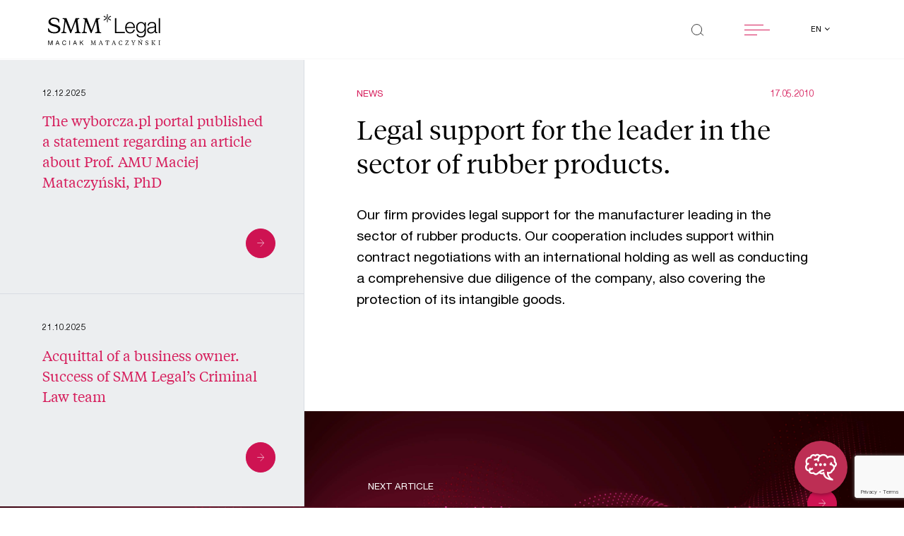

--- FILE ---
content_type: text/html; charset=UTF-8
request_url: https://smmlegal.pl/en/news/kancelaria-zorganizowala-alliuris-spring-meeting-2010/
body_size: 45574
content:

<!doctype html>
<html lang="en-US">

<head>
    <!-- Required meta tags -->
    <meta
        charset="UTF-8">
    <meta name="viewport" content="width=device-width, initial-scale=1">

    <link rel="apple-touch-icon" sizes="180x180" href="apple-touch-icon.png">
    <link rel="icon" type="image/png" sizes="32x32" href="favicon-32x32.png">
    <link rel="icon" type="image/png" sizes="16x16" href="favicon-16x16.png">
    <link rel="manifest" href="site.webmanifest">
    <link rel="mask-icon" href="safari-pinned-tab.svg" color="#5bbad5">
    <link rel="preload" as="font"
        href="https://smmlegal.pl/wp-content/themes/smmlegal/assets/fonts/TiemposText-Regular.woff2">
    <link rel="preload" as="font"
        href="https://smmlegal.pl/wp-content/themes/smmlegal/assets/fonts/HelveticaNeueLTPro-Roman.woff2">
    <link rel="preload" as="font"
        href="https://smmlegal.pl/wp-content/themes/smmlegal/assets/fonts/HelveticaNeueLTPro-Lt.woff2">
    <link rel="preload" as="font"
        href="https://smmlegal.pl/wp-content/themes/smmlegal/assets/fonts/HelveticaNeueLTPro-Bd.woff2">
    <meta name="msapplication-TileColor" content="#da532c">
    <meta name="theme-color" content="#ffffff">
	<script src="https://storage.googleapis.com/chataize.appspot.com/js/widget/smm-legal-5.js" defer></script>

    
    <meta name='robots' content='index, follow, max-image-preview:large, max-snippet:-1, max-video-preview:-1' />

	<!-- This site is optimized with the Yoast SEO plugin v26.7 - https://yoast.com/wordpress/plugins/seo/ -->
	<title>Legal support for the leader in the sector of rubber products. - SMM Legal Maciak Mataczyński Czech Sikorski</title>
	<meta name="description" content="Our firm provides legal support for the manufacturer leading in the sector of rubber products. Our cooperation includes support within contract" />
	<link rel="canonical" href="https://smmlegal.pl/en/news/kancelaria-zorganizowala-alliuris-spring-meeting-2010/" />
	<meta property="og:locale" content="en_US" />
	<meta property="og:type" content="article" />
	<meta property="og:title" content="Legal support for the leader in the sector of rubber products. - SMM Legal Maciak Mataczyński Czech Sikorski" />
	<meta property="og:description" content="Our firm provides legal support for the manufacturer leading in the sector of rubber products. Our cooperation includes support within contract" />
	<meta property="og:url" content="https://smmlegal.pl/en/news/kancelaria-zorganizowala-alliuris-spring-meeting-2010/" />
	<meta property="og:site_name" content="SMM Legal Maciak Mataczyński Czech Sikorski" />
	<meta property="article:modified_time" content="2021-09-24T12:50:15+00:00" />
	<meta property="og:image" content="https://smmlegal.pl/wp-content/uploads/2021/05/cropped-android-chrome-512x512-1.png" />
	<meta property="og:image:width" content="512" />
	<meta property="og:image:height" content="512" />
	<meta property="og:image:type" content="image/png" />
	<meta name="twitter:card" content="summary_large_image" />
	<meta name="twitter:site" content="@SMM_Legal" />
	<script type="application/ld+json" class="yoast-schema-graph">{"@context":"https://schema.org","@graph":[{"@type":"WebPage","@id":"https://smmlegal.pl/en/news/kancelaria-zorganizowala-alliuris-spring-meeting-2010/","url":"https://smmlegal.pl/en/news/kancelaria-zorganizowala-alliuris-spring-meeting-2010/","name":"Legal support for the leader in the sector of rubber products. - SMM Legal Maciak Mataczyński Czech Sikorski","isPartOf":{"@id":"https://smmlegal.pl/en/#website"},"datePublished":"2010-05-17T10:18:24+00:00","dateModified":"2021-09-24T12:50:15+00:00","description":"Our firm provides legal support for the manufacturer leading in the sector of rubber products. Our cooperation includes support within contract","breadcrumb":{"@id":"https://smmlegal.pl/en/news/kancelaria-zorganizowala-alliuris-spring-meeting-2010/#breadcrumb"},"inLanguage":"en-US","potentialAction":[{"@type":"ReadAction","target":["https://smmlegal.pl/en/news/kancelaria-zorganizowala-alliuris-spring-meeting-2010/"]}]},{"@type":"BreadcrumbList","@id":"https://smmlegal.pl/en/news/kancelaria-zorganizowala-alliuris-spring-meeting-2010/#breadcrumb","itemListElement":[{"@type":"ListItem","position":1,"name":"Strona główna","item":"https://smmlegal.pl/en/"},{"@type":"ListItem","position":2,"name":"Legal support for the leader in the sector of rubber products."}]},{"@type":"WebSite","@id":"https://smmlegal.pl/en/#website","url":"https://smmlegal.pl/en/","name":"SMM Legal Maciak Mataczyński Czech Sikorski","description":"Jesteśmy kancelarią prawną wyspecjalizowaną w doradztwie biznesowym. Przełamujemy ograniczenia dzięki doświadczeniu i innowacyjnemu podejściu do problemów.","publisher":{"@id":"https://smmlegal.pl/en/#organization"},"potentialAction":[{"@type":"SearchAction","target":{"@type":"EntryPoint","urlTemplate":"https://smmlegal.pl/en/?s={search_term_string}"},"query-input":{"@type":"PropertyValueSpecification","valueRequired":true,"valueName":"search_term_string"}}],"inLanguage":"en-US"},{"@type":"Organization","@id":"https://smmlegal.pl/en/#organization","name":"SMM Legal Maciak Mataczyński Czech Sikorski spółka jawna","url":"https://smmlegal.pl/en/","logo":{"@type":"ImageObject","inLanguage":"en-US","@id":"https://smmlegal.pl/en/#/schema/logo/image/","url":"https://smmlegal.pl/wp-content/uploads/2021/05/cropped-android-chrome-512x512-1.png","contentUrl":"https://smmlegal.pl/wp-content/uploads/2021/05/cropped-android-chrome-512x512-1.png","width":512,"height":512,"caption":"SMM Legal Maciak Mataczyński Czech Sikorski spółka jawna"},"image":{"@id":"https://smmlegal.pl/en/#/schema/logo/image/"},"sameAs":["https://x.com/SMM_Legal","https://www.linkedin.com/company/smmlegal/"]}]}</script>
	<!-- / Yoast SEO plugin. -->


<link rel='dns-prefetch' href='//static.addtoany.com' />
<link rel='dns-prefetch' href='//cdnjs.cloudflare.com' />
<link rel='dns-prefetch' href='//maps.googleapis.com' />
<link rel="alternate" title="oEmbed (JSON)" type="application/json+oembed" href="https://smmlegal.pl/wp-json/oembed/1.0/embed?url=https%3A%2F%2Fsmmlegal.pl%2Fen%2Fnews%2Fkancelaria-zorganizowala-alliuris-spring-meeting-2010%2F" />
<link rel="alternate" title="oEmbed (XML)" type="text/xml+oembed" href="https://smmlegal.pl/wp-json/oembed/1.0/embed?url=https%3A%2F%2Fsmmlegal.pl%2Fen%2Fnews%2Fkancelaria-zorganizowala-alliuris-spring-meeting-2010%2F&#038;format=xml" />
<style id='wp-img-auto-sizes-contain-inline-css' type='text/css'>
img:is([sizes=auto i],[sizes^="auto," i]){contain-intrinsic-size:3000px 1500px}
/*# sourceURL=wp-img-auto-sizes-contain-inline-css */
</style>
<style id='wp-emoji-styles-inline-css' type='text/css'>

	img.wp-smiley, img.emoji {
		display: inline !important;
		border: none !important;
		box-shadow: none !important;
		height: 1em !important;
		width: 1em !important;
		margin: 0 0.07em !important;
		vertical-align: -0.1em !important;
		background: none !important;
		padding: 0 !important;
	}
/*# sourceURL=wp-emoji-styles-inline-css */
</style>
<style id='wp-block-library-inline-css' type='text/css'>
:root{--wp-block-synced-color:#7a00df;--wp-block-synced-color--rgb:122,0,223;--wp-bound-block-color:var(--wp-block-synced-color);--wp-editor-canvas-background:#ddd;--wp-admin-theme-color:#007cba;--wp-admin-theme-color--rgb:0,124,186;--wp-admin-theme-color-darker-10:#006ba1;--wp-admin-theme-color-darker-10--rgb:0,107,160.5;--wp-admin-theme-color-darker-20:#005a87;--wp-admin-theme-color-darker-20--rgb:0,90,135;--wp-admin-border-width-focus:2px}@media (min-resolution:192dpi){:root{--wp-admin-border-width-focus:1.5px}}.wp-element-button{cursor:pointer}:root .has-very-light-gray-background-color{background-color:#eee}:root .has-very-dark-gray-background-color{background-color:#313131}:root .has-very-light-gray-color{color:#eee}:root .has-very-dark-gray-color{color:#313131}:root .has-vivid-green-cyan-to-vivid-cyan-blue-gradient-background{background:linear-gradient(135deg,#00d084,#0693e3)}:root .has-purple-crush-gradient-background{background:linear-gradient(135deg,#34e2e4,#4721fb 50%,#ab1dfe)}:root .has-hazy-dawn-gradient-background{background:linear-gradient(135deg,#faaca8,#dad0ec)}:root .has-subdued-olive-gradient-background{background:linear-gradient(135deg,#fafae1,#67a671)}:root .has-atomic-cream-gradient-background{background:linear-gradient(135deg,#fdd79a,#004a59)}:root .has-nightshade-gradient-background{background:linear-gradient(135deg,#330968,#31cdcf)}:root .has-midnight-gradient-background{background:linear-gradient(135deg,#020381,#2874fc)}:root{--wp--preset--font-size--normal:16px;--wp--preset--font-size--huge:42px}.has-regular-font-size{font-size:1em}.has-larger-font-size{font-size:2.625em}.has-normal-font-size{font-size:var(--wp--preset--font-size--normal)}.has-huge-font-size{font-size:var(--wp--preset--font-size--huge)}.has-text-align-center{text-align:center}.has-text-align-left{text-align:left}.has-text-align-right{text-align:right}.has-fit-text{white-space:nowrap!important}#end-resizable-editor-section{display:none}.aligncenter{clear:both}.items-justified-left{justify-content:flex-start}.items-justified-center{justify-content:center}.items-justified-right{justify-content:flex-end}.items-justified-space-between{justify-content:space-between}.screen-reader-text{border:0;clip-path:inset(50%);height:1px;margin:-1px;overflow:hidden;padding:0;position:absolute;width:1px;word-wrap:normal!important}.screen-reader-text:focus{background-color:#ddd;clip-path:none;color:#444;display:block;font-size:1em;height:auto;left:5px;line-height:normal;padding:15px 23px 14px;text-decoration:none;top:5px;width:auto;z-index:100000}html :where(.has-border-color){border-style:solid}html :where([style*=border-top-color]){border-top-style:solid}html :where([style*=border-right-color]){border-right-style:solid}html :where([style*=border-bottom-color]){border-bottom-style:solid}html :where([style*=border-left-color]){border-left-style:solid}html :where([style*=border-width]){border-style:solid}html :where([style*=border-top-width]){border-top-style:solid}html :where([style*=border-right-width]){border-right-style:solid}html :where([style*=border-bottom-width]){border-bottom-style:solid}html :where([style*=border-left-width]){border-left-style:solid}html :where(img[class*=wp-image-]){height:auto;max-width:100%}:where(figure){margin:0 0 1em}html :where(.is-position-sticky){--wp-admin--admin-bar--position-offset:var(--wp-admin--admin-bar--height,0px)}@media screen and (max-width:600px){html :where(.is-position-sticky){--wp-admin--admin-bar--position-offset:0px}}
/*wp_block_styles_on_demand_placeholder:696d94b806979*/
/*# sourceURL=wp-block-library-inline-css */
</style>
<style id='classic-theme-styles-inline-css' type='text/css'>
/*! This file is auto-generated */
.wp-block-button__link{color:#fff;background-color:#32373c;border-radius:9999px;box-shadow:none;text-decoration:none;padding:calc(.667em + 2px) calc(1.333em + 2px);font-size:1.125em}.wp-block-file__button{background:#32373c;color:#fff;text-decoration:none}
/*# sourceURL=/wp-includes/css/classic-themes.min.css */
</style>
<link rel='stylesheet' id='wp-components-css' href='https://smmlegal.pl/wp-includes/css/dist/components/style.min.css?ver=23ef45cdc3fe5a5176cb51f93b047c11' type='text/css' media='all' />
<link rel='stylesheet' id='wp-preferences-css' href='https://smmlegal.pl/wp-includes/css/dist/preferences/style.min.css?ver=23ef45cdc3fe5a5176cb51f93b047c11' type='text/css' media='all' />
<link rel='stylesheet' id='wp-block-editor-css' href='https://smmlegal.pl/wp-includes/css/dist/block-editor/style.min.css?ver=23ef45cdc3fe5a5176cb51f93b047c11' type='text/css' media='all' />
<link rel='stylesheet' id='popup-maker-block-library-style-css' href='https://smmlegal.pl/wp-content/plugins/popup-maker/dist/packages/block-library-style.css?ver=dbea705cfafe089d65f1' type='text/css' media='all' />
<link rel='stylesheet' id='contact-form-7-css' href='https://smmlegal.pl/wp-content/plugins/contact-form-7/includes/css/styles.css?ver=6.1.4' type='text/css' media='all' />
<link rel='stylesheet' id='cmplz-general-css' href='https://smmlegal.pl/wp-content/plugins/complianz-gdpr-premium/assets/css/cookieblocker.min.css?ver=1762157471' type='text/css' media='all' />
<link rel='stylesheet' id='glide-core-css' href='https://smmlegal.pl/wp-content/themes/smmlegal/assets/scss/glide/glide.core.min.css?ver=3.4.1' type='text/css' media='all' />
<link rel='stylesheet' id='glide-theme-css' href='https://smmlegal.pl/wp-content/themes/smmlegal/assets/scss/glide/glide.theme.min.css?ver=3.4.1' type='text/css' media='all' />
<link rel='stylesheet' id='autocomplete-css' href='https://smmlegal.pl/wp-content/themes/smmlegal/assets/scss/autoComplete.css?ver=10.1.3' type='text/css' media='all' />
<link rel='stylesheet' id='smmlegal-style-css' href='https://smmlegal.pl/wp-content/themes/smmlegal/style.css?ver=0.1.21' type='text/css' media='all' />
<link rel='stylesheet' id='addtoany-css' href='https://smmlegal.pl/wp-content/plugins/add-to-any/addtoany.min.css?ver=1.16' type='text/css' media='all' />
<style id='addtoany-inline-css' type='text/css'>
@media screen and (max-width:600px){
.a2a_floating_style.a2a_vertical_style{display:none;}
}
.a2a_floating_style.a2a_vertical_style {
	display: none;
	flex-direction: column;
}
.single-post .a2a_floating_style.a2a_vertical_style {
	display: flex;
}
.a2a_vertical_style a {
	order: 1;
}
.a2a_vertical_style a .a2a_svg, .addtoany_share_save.addtoany_share {
	border-radius: 50%;
	width: 4.5rem;
	height: 4.5rem;
	display: flex;
	justify-content: center;
	align-items: center;
	background-color: #d61e5c;
}
.a2a_vertical_style a .a2a_svg svg, .addtoany_share_save.addtoany_share img {
	display: block;
	height: 30px;
	width: auto;
}
a.a2a_dd.addtoany_share_save.addtoany_share {
	order: 0;
	margin: 4px;
	z-index: 99;
	pointer-events: none;
}
a.a2a_dd.addtoany_share_save.addtoany_share:before {
	content: 'Udostępnij';
    display: block;
    position: absolute;
    top: -30px;
    left: 50%;
    transform: translate(-50%, -50%);
	color: #A4B1C1;
	font-size: 20px;
}
.a2a_vertical_style a:nth-child(1) {
	transform: translateY(-100%);
}
.a2a_vertical_style a:nth-child(2) {
	transform: translateY(-200%);
}
.a2a_vertical_style a:nth-child(3) {
	transform: translateY(-300%);
}
.a2a_vertical_style:hover a:nth-child(1), .a2a_vertical_style:hover a:nth-child(2), .a2a_vertical_style:hover a:nth-child(3) {
	transform: translateY(0);
}
/*# sourceURL=addtoany-inline-css */
</style>
<script type="text/javascript" id="addtoany-core-js-before">
/* <![CDATA[ */
window.a2a_config=window.a2a_config||{};a2a_config.callbacks=[];a2a_config.overlays=[];a2a_config.templates={};
a2a_config.icon_color="#d61e5c";

//# sourceURL=addtoany-core-js-before
/* ]]> */
</script>
<script type="text/javascript" defer src="https://static.addtoany.com/menu/page.js" id="addtoany-core-js"></script>
<script type="text/javascript" src="https://smmlegal.pl/wp-includes/js/jquery/jquery.min.js?ver=3.7.1" id="jquery-core-js"></script>
<script type="text/javascript" src="https://smmlegal.pl/wp-includes/js/jquery/jquery-migrate.min.js?ver=3.4.1" id="jquery-migrate-js"></script>
<script type="text/javascript" defer src="https://smmlegal.pl/wp-content/plugins/add-to-any/addtoany.min.js?ver=1.1" id="addtoany-jquery-js"></script>
<script type="text/javascript" id="wpso-front-scripts-js-extra">
/* <![CDATA[ */
var wpso = {"ajaxurl":"https://smmlegal.pl/wp-admin/admin-ajax.php","nonce":"4315ff6851","user_items":[]};
//# sourceURL=wpso-front-scripts-js-extra
/* ]]> */
</script>
<script type="text/javascript" src="https://smmlegal.pl/wp-content/plugins/wp-sort-order/js/front-scripts.js?ver=2026010219" id="wpso-front-scripts-js"></script>
<link rel="https://api.w.org/" href="https://smmlegal.pl/wp-json/" /><link rel="alternate" title="JSON" type="application/json" href="https://smmlegal.pl/wp-json/wp/v2/news/3228" /><link rel="EditURI" type="application/rsd+xml" title="RSD" href="https://smmlegal.pl/xmlrpc.php?rsd" />

<link rel='shortlink' href='https://smmlegal.pl/?p=3228' />
			<style>.cmplz-hidden {
					display: none !important;
				}</style><link rel="icon" href="https://smmlegal.pl/wp-content/uploads/2021/05/cropped-android-chrome-512x512-1-32x32.png" sizes="32x32" />
<link rel="icon" href="https://smmlegal.pl/wp-content/uploads/2021/05/cropped-android-chrome-512x512-1-192x192.png" sizes="192x192" />
<link rel="apple-touch-icon" href="https://smmlegal.pl/wp-content/uploads/2021/05/cropped-android-chrome-512x512-1-180x180.png" />
<meta name="msapplication-TileImage" content="https://smmlegal.pl/wp-content/uploads/2021/05/cropped-android-chrome-512x512-1-270x270.png" />
		<style type="text/css" id="wp-custom-css">
			@media (min-width: 992px) {
    .team-single__about__box {
        padding-left: 0 !important;
    }
}

.team-single__about__box__content {
	margin-bottom: 20px;
}		</style>
		    <link rel="stylesheet" href="https://smmlegal.pl/wp-content/themes/smmlegal/assets/scss/custom.css?v=2">
</head>

<body class="wp-singular news-template-default single single-news postid-3228 wp-theme-smmlegal">
    
    <div class="">
        <div class="">
            <header
                class="black">
                <div class="fixed-top">
                    <div class="container-fluid">
                        <div class="row justify-content-between">
                            <div class="col-8 col-sm-7 col-md-6 col-lg-4 col-xl-3">
                                <a href="https://smmlegal.pl/en">
                                    <svg xmlns="http://www.w3.org/2000/svg" viewBox="0 0 240.133 66.835"
                                        class="smmlogo d-none d-lg-block img-fluid">
                                        <g id="smmlogo" transform="translate(-35.247 -26.222)">
                                            <path id="Path_2204" data-name="Path 2204" class="cls-1"
                                                d="M149.9,30.338V62.614H147.05V30.338Z"
                                                transform="translate(124.977 4.601)" />
                                            <g id="Group_2386" data-name="Group 2386"
                                                transform="translate(35.751 80.514)">
                                                <path id="Path_2205" data-name="Path 2205" class="cls-1"
                                                    d="M37.152,53.128l2.887,8.1,2.9-8.1H44.6v9.636H43.45V54.746h-.025l-2.861,8.018H39.526l-2.861-8.018h-.025v8.018H35.485V53.128Z"
                                                    transform="translate(-35.485 -50.438)" />
                                                <path id="Path_2206" data-name="Path 2206" class="cls-1"
                                                    d="M47.74,53.128l3.577,9.636H49.97l-1-2.9H45.1l-1.027,2.9H42.827l3.566-9.636Zm.845,5.655-1.525-4.494h-.028l-1.55,4.494Z"
                                                    transform="translate(-27.278 -50.438)" />
                                                <path id="Path_2207" data-name="Path 2207" class="cls-1"
                                                    d="M55.619,54.612a2.734,2.734,0,0,0-1.66-.513,2.849,2.849,0,0,0-1.4.324,2.81,2.81,0,0,0-.961.87,3.842,3.842,0,0,0-.559,1.247A5.835,5.835,0,0,0,50.854,58a6.509,6.509,0,0,0,.18,1.559,3.791,3.791,0,0,0,.559,1.281,2.777,2.777,0,0,0,.968.873,2.886,2.886,0,0,0,1.41.324,2.6,2.6,0,0,0,1.072-.21,2.427,2.427,0,0,0,.807-.58,2.709,2.709,0,0,0,.534-.885,3.858,3.858,0,0,0,.231-1.106h1.218A4.491,4.491,0,0,1,56.64,62.09,3.743,3.743,0,0,1,53.87,63.1a4.206,4.206,0,0,1-1.862-.385,3.655,3.655,0,0,1-1.319-1.059,4.621,4.621,0,0,1-.79-1.593,7.111,7.111,0,0,1-.263-1.972,6.722,6.722,0,0,1,.282-1.976,4.851,4.851,0,0,1,.828-1.614,3.87,3.87,0,0,1,1.36-1.086,4.2,4.2,0,0,1,1.866-.4,4.475,4.475,0,0,1,1.36.2,3.591,3.591,0,0,1,1.142.593,3.262,3.262,0,0,1,.834.978,3.751,3.751,0,0,1,.436,1.358h-1.22A2.4,2.4,0,0,0,55.619,54.612Z"
                                                    transform="translate(-19.667 -50.56)" />
                                                <path id="Path_2208" data-name="Path 2208" class="cls-1"
                                                    d="M58.051,53.128v9.636H56.833V53.128Z"
                                                    transform="translate(-11.621 -50.438)" />
                                                <path id="Path_2209" data-name="Path 2209" class="cls-1"
                                                    d="M65.369,53.128l3.577,9.636H67.6l-1-2.9H62.726l-1.027,2.9H60.456l3.566-9.636Zm.845,5.655L64.69,54.289h-.028l-1.55,4.494Z"
                                                    transform="translate(-7.572 -50.438)" />
                                                <path id="Path_2210" data-name="Path 2210" class="cls-1"
                                                    d="M68.695,53.128v4.8l4.644-4.8h1.578l-3.861,3.886,4.013,5.75H73.532l-3.31-4.873-1.527,1.5v3.374H67.477V53.128Z"
                                                    transform="translate(0.277 -50.438)" />
                                                <path id="Path_2211" data-name="Path 2211" class="cls-1"
                                                    d="M86.768,55.215,84.059,62.68h-.436l-2.874-7.506-.68,5.79c-.013.1-.025.284-.025.324,0,.663.309.824,1.22.864v.527H78.235v-.527c.731-.025,1-.174,1.078-.809l.807-6.629c0-.716-.231-.959-1.089-.985V53.2h2.347a2.2,2.2,0,0,0,.193.756l2.539,6.777,2.412-6.777a2.486,2.486,0,0,0,.205-.756H89v.527c-.847.025-1.078.269-1.078.985l.807,6.629c.078.635.347.784,1.065.809v.527H86.266v-.527c.9-.04,1.22-.2,1.22-.864,0-.04-.013-.229-.025-.324Z"
                                                    transform="translate(12.302 -50.354)" />
                                                <path id="Path_2212" data-name="Path 2212" class="cls-1"
                                                    d="M92.56,59.612H88.775l-.565,1.472a1.735,1.735,0,0,0-.142.54c0,.419.322.568,1.207.593v.527H86.4v-.527c.345-.053.642-.133.781-.5l3.041-7.684-.4-.889h1.425l3.528,8.573c.14.364.4.445.769.5v.527H92.111v-.527c.885-.025,1.192-.161,1.192-.58a1.6,1.6,0,0,0-.142-.54Zm-3.554-.593h3.323l-1.694-4.227Z"
                                                    transform="translate(21.431 -50.418)" />
                                                <path id="Path_2213" data-name="Path 2213" class="cls-1"
                                                    d="M101.132,53.2l.205,2.821h-.411c-.758-1.849-.9-2.213-2.067-2.213h-.974v7.357c0,.824.5.959,1.36.985v.527H95.294v-.527c.86-.025,1.349-.161,1.349-.985V53.811h-.951c-1.167,0-1.309.364-2.078,2.213h-.4l.193-2.821Z"
                                                    transform="translate(29.049 -50.354)" />
                                                <path id="Path_2214" data-name="Path 2214" class="cls-1"
                                                    d="M105.706,59.612h-3.787l-.563,1.472a1.734,1.734,0,0,0-.142.54c0,.419.322.568,1.207.593v.527H99.547v-.527c.345-.053.642-.133.781-.5l3.041-7.684-.4-.889H104.4l3.528,8.573c.14.364.4.445.769.5v.527h-3.439v-.527c.885-.025,1.194-.161,1.194-.58a1.6,1.6,0,0,0-.142-.54Zm-3.556-.593h3.323l-1.692-4.227Z"
                                                    transform="translate(36.126 -50.418)" />
                                                <path id="Path_2215" data-name="Path 2215" class="cls-1"
                                                    d="M113.714,59.848h.474l-.3,2.3a5.687,5.687,0,0,1-2.988.743c-2.539,0-4.221-1.959-4.221-4.672,0-3.158,1.951-5.076,4.426-5.076a4.11,4.11,0,0,1,2.77.851v2.065h-.462c-.345-1.565-1.205-2.228-2.385-2.228-2.067,0-2.978,1.811-2.978,4.011,0,2.457,1.053,4.361,3.13,4.361C112.469,62.2,113.212,61.4,113.714,59.848Z"
                                                    transform="translate(44.103 -50.426)" />
                                                <path id="Path_2216" data-name="Path 2216" class="cls-1"
                                                    d="M118.01,62.045c1.129,0,1.425-.633,2.131-2.037h.424l-.424,2.673h-6.9v-.337l5.477-8.493h-2.861c-1.025,0-1.218.4-1.821,1.849h-.371V53.2h6.684v.352l-5.441,8.49Z"
                                                    transform="translate(51.43 -50.354)" />
                                                <path id="Path_2217" data-name="Path 2217" class="cls-1"
                                                    d="M125.9,54.851a1.25,1.25,0,0,0,.218-.621c0-.366-.269-.474-1.167-.5V53.2h2.887v.527a.9.9,0,0,0-.781.5l-2.836,4.63v2.308c0,.824.462.959,1.3.985v.527h-3.825v-.527c.86-.025,1.309-.161,1.309-.985v-2.3l-2.757-4.642a.922.922,0,0,0-.784-.5V53.2h3.4v.527c-.885.025-1.169.133-1.169.5a1.179,1.179,0,0,0,.231.621l1.963,3.321Z"
                                                    transform="translate(58.384 -50.354)" />
                                                <path id="Path_2218" data-name="Path 2218" class="cls-1"
                                                    d="M133.833,61.956l-.089-2.215h.449c.385,1.419,1.167,2.472,2.476,2.472,1.205,0,1.938-.621,1.938-1.728,0-.932-.578-1.364-2.131-1.97-1.707-.663-2.63-1.311-2.63-2.836a2.527,2.527,0,0,1,2.81-2.539,4.687,4.687,0,0,1,2.668.851v2.065H138.9c-.294-1.309-1.065-2.241-2.308-2.241a1.459,1.459,0,0,0-1.631,1.512c0,.919.436,1.336,2.027,1.957,1.887.729,2.785,1.432,2.785,2.931,0,1.728-1.436,2.673-3.143,2.673A4.355,4.355,0,0,1,133.833,61.956Z"
                                                    transform="translate(74.352 -50.426)" />
                                                <path id="Path_2219" data-name="Path 2219" class="cls-1"
                                                    d="M140.971,54.715c0-.824-.449-.959-1.309-.985V53.2h3.85v.527c-.834.025-1.3.161-1.3.985v6.453c0,.824.462.959,1.3.985v.527h-3.85v-.527c.86-.025,1.309-.161,1.309-.985Zm5.71,6.373c.731.849,1.078,1.012,1.656,1.065v.527H146.6a4.828,4.828,0,0,1-1.271-1.175l-2.988-3.645,3.219-3.253a.729.729,0,0,0,.282-.5c0-.244-.14-.309-1.025-.377V53.2h3.272v.527a1.935,1.935,0,0,0-1.413.688L143.627,57.5Z"
                                                    transform="translate(80.968 -50.354)" />
                                                <path id="Path_2220" data-name="Path 2220" class="cls-1"
                                                    d="M146.815,62.68v-.527c.86-.025,1.309-.161,1.309-.985V54.715c0-.824-.449-.959-1.309-.985V53.2h3.85v.527c-.86.025-1.309.161-1.309.985v6.453c0,.824.449.959,1.309.985v.527Z"
                                                    transform="translate(88.964 -50.354)" />
                                                <g id="Group_2385" data-name="Group 2385" transform="translate(192.2)">
                                                    <path id="Path_2221" data-name="Path 2221" class="cls-1"
                                                        d="M127.547,54.58c-.513-.633-.68-.837-1.309-.849V53.2h2.194l5.337,7.114v-5.6c0-.824-.449-.959-1.309-.985V53.2h3.361v.527c-.86.025-1.307.161-1.307.985V62.68h-.527l-5.7-7.493v5.981c0,.824.449.959,1.309.985v.527h-3.361v-.527c.86-.025,1.309-.161,1.309-.985Z"
                                                        transform="translate(-126.238 -50.354)" />
                                                    <path id="Path_2222" data-name="Path 2222" class="cls-1"
                                                        d="M128.308,53.887h.513l2-2.029h-1.538Z"
                                                        transform="translate(-123.925 -51.858)" />
                                                </g>
                                            </g>
                                            <path id="Path_2223" data-name="Path 2223" class="cls-1"
                                                d="M105.823,30.338V59.992h18.082v2.622H102.75V30.338Z"
                                                transform="translate(75.457 4.601)" />
                                            <path id="Path_2224" data-name="Path 2224" class="cls-1"
                                                d="M116.439,50.541a8.777,8.777,0,0,0,1.379,2.961,7.872,7.872,0,0,0,2.4,2.171,6.7,6.7,0,0,0,3.48.858,6.921,6.921,0,0,0,4.882-1.626,8.556,8.556,0,0,0,2.442-4.342h2.849a11.384,11.384,0,0,1-3.323,6.15q-2.421,2.17-6.849,2.169a10.866,10.866,0,0,1-4.769-.972,8.764,8.764,0,0,1-3.276-2.666,11.591,11.591,0,0,1-1.876-3.933,17.9,17.9,0,0,1-.61-4.725,16.949,16.949,0,0,1,.61-4.519,12.124,12.124,0,0,1,1.876-3.956,9.4,9.4,0,0,1,3.276-2.8,10.07,10.07,0,0,1,4.769-1.063,9.227,9.227,0,0,1,8.024,4.092,12.289,12.289,0,0,1,1.785,4.2,18.376,18.376,0,0,1,.451,4.814H116.009A12.653,12.653,0,0,0,116.439,50.541Zm14.1-8.7a8.584,8.584,0,0,0-1.468-2.645,7.323,7.323,0,0,0-2.306-1.853,6.617,6.617,0,0,0-3.075-.7,6.716,6.716,0,0,0-3.12.7,7.314,7.314,0,0,0-2.3,1.853,9.235,9.235,0,0,0-1.514,2.668,13.054,13.054,0,0,0-.748,3.1h15.1A10.327,10.327,0,0,0,130.544,41.839Z"
                                                transform="translate(87.097 8.967)" />
                                            <path id="Path_2225" data-name="Path 2225" class="cls-1"
                                                d="M144.562,61a9.042,9.042,0,0,1-1.787,3.526,7.763,7.763,0,0,1-3.185,2.215,13.272,13.272,0,0,1-4.816.769,14.493,14.493,0,0,1-3.435-.407,9.774,9.774,0,0,1-3.005-1.266,7.485,7.485,0,0,1-2.215-2.192,6.536,6.536,0,0,1-1.019-3.187h2.848a5.068,5.068,0,0,0,.881,2.194,5.29,5.29,0,0,0,1.584,1.423,6.978,6.978,0,0,0,2.056.79,10.712,10.712,0,0,0,2.3.25q3.977,0,5.741-2.26t1.764-6.51V53.186h-.091a8.312,8.312,0,0,1-2.916,3.48,7.778,7.778,0,0,1-4.5,1.311,11.3,11.3,0,0,1-4.791-.925A8.908,8.908,0,0,1,126.7,54.5a10.418,10.418,0,0,1-1.874-3.821A17.92,17.92,0,0,1,124.241,46a14.527,14.527,0,0,1,.7-4.543,11.241,11.241,0,0,1,2.033-3.753,9.489,9.489,0,0,1,3.3-2.531,10.432,10.432,0,0,1,4.5-.928,8.183,8.183,0,0,1,2.465.362,7.788,7.788,0,0,1,2.1,1.017,9.043,9.043,0,0,1,1.7,1.514,6.967,6.967,0,0,1,1.152,1.809h.091V34.922h2.846V56.35A17.825,17.825,0,0,1,144.562,61Zm-6.534-6.216a7.383,7.383,0,0,0,2.351-2.08,9.1,9.1,0,0,0,1.423-2.961,12.469,12.469,0,0,0,.476-3.435,14.865,14.865,0,0,0-.407-3.435,9.946,9.946,0,0,0-1.313-3.12,7.086,7.086,0,0,0-2.327-2.26,6.582,6.582,0,0,0-3.458-.86,6.844,6.844,0,0,0-3.48.837,7.409,7.409,0,0,0-2.4,2.194,9.141,9.141,0,0,0-1.379,3.1,14.653,14.653,0,0,0-.43,3.547,13.125,13.125,0,0,0,.451,3.435,8.775,8.775,0,0,0,1.4,2.961,7.235,7.235,0,0,0,2.4,2.08,7.036,7.036,0,0,0,3.435.792A6.484,6.484,0,0,0,138.028,54.789Z"
                                                transform="translate(99.481 8.967)" />
                                            <path id="Path_2226" data-name="Path 2226" class="cls-1"
                                                d="M137.206,38.539a6.678,6.678,0,0,1,1.967-2.442,8.3,8.3,0,0,1,2.914-1.4,14.141,14.141,0,0,1,3.708-.453,16.255,16.255,0,0,1,3.073.294,7.445,7.445,0,0,1,2.757,1.108,6.027,6.027,0,0,1,1.989,2.283,8.224,8.224,0,0,1,.769,3.818V54.135a1.5,1.5,0,0,0,1.673,1.718,2.2,2.2,0,0,0,.9-.18v2.4c-.333.061-.627.106-.881.136a8.728,8.728,0,0,1-.972.044,4.327,4.327,0,0,1-1.741-.292,2.347,2.347,0,0,1-1.017-.837,3.093,3.093,0,0,1-.474-1.29,10.907,10.907,0,0,1-.114-1.65h-.089a19.131,19.131,0,0,1-1.561,2.012,7.765,7.765,0,0,1-1.762,1.47,8.167,8.167,0,0,1-2.215.9,12.214,12.214,0,0,1-2.963.316,11.747,11.747,0,0,1-3.05-.383,6.83,6.83,0,0,1-2.486-1.222,5.809,5.809,0,0,1-1.673-2.124,7.062,7.062,0,0,1-.61-3.052,6.035,6.035,0,0,1,1.084-3.818,6.846,6.846,0,0,1,2.872-2.1,16.483,16.483,0,0,1,4.022-1.017q2.24-.3,4.545-.565.9-.089,1.582-.227a2.726,2.726,0,0,0,1.129-.474,2.186,2.186,0,0,0,.7-.925,4,4,0,0,0,.25-1.538,5.215,5.215,0,0,0-.474-2.374,3.767,3.767,0,0,0-1.313-1.468,5.311,5.311,0,0,0-1.942-.748,13.168,13.168,0,0,0-2.374-.2A7.183,7.183,0,0,0,141,37.929a5.047,5.047,0,0,0-1.809,4.136h-2.848A9.464,9.464,0,0,1,137.206,38.539Zm14.24,6.961a1.624,1.624,0,0,1-1.04.722,10.257,10.257,0,0,1-1.355.318q-1.811.318-3.73.565a20.271,20.271,0,0,0-3.505.745,6.87,6.87,0,0,0-2.6,1.423,3.4,3.4,0,0,0-1.017,2.645,4.146,4.146,0,0,0,.428,1.921,4.66,4.66,0,0,0,1.154,1.446,5,5,0,0,0,1.673.928,6.135,6.135,0,0,0,1.942.316,9.761,9.761,0,0,0,3.12-.5,7.655,7.655,0,0,0,2.6-1.446,6.887,6.887,0,0,0,2.419-5.379V45.5Z"
                                                transform="translate(111.902 8.967)" />
                                            <g id="Group_2393" data-name="Group 2393"
                                                transform="translate(35.247 33.742)">
                                                <g id="Group_2392" data-name="Group 2392">
                                                    <g id="Group_2388" data-name="Group 2388"
                                                        transform="translate(28.407 1.197)">
                                                        <g id="Group_2387" data-name="Group 2387">
                                                            <path id="Path_2227" data-name="Path 2227" class="cls-1"
                                                                d="M79.237,37.189l-9.7,25.427H67.973l-10.3-25.564L55.236,56.775c-.047.324-.093.966-.093,1.106,0,2.251,1.1,2.8,4.369,2.942v1.794H48.66V60.822c2.622-.093,3.585-.6,3.863-2.76l2.9-22.576c0-2.436-.828-3.264-3.91-3.355V30.338h8.414a7.19,7.19,0,0,0,.69,2.575l9.1,23.08,8.645-23.08a8.248,8.248,0,0,0,.735-2.575h8.139v1.794c-3.035.091-3.861.919-3.861,3.355l2.9,22.576c.277,2.162,1.243,2.666,3.816,2.76v1.794H77.444V60.822c3.219-.138,4.367-.69,4.367-2.942,0-.14-.044-.781-.091-1.106Z"
                                                                transform="translate(-48.66 -30.338)" />
                                                        </g>
                                                    </g>
                                                    <g id="Group_2390" data-name="Group 2390"
                                                        transform="translate(72.11 1.197)">
                                                        <g id="Group_2389" data-name="Group 2389">
                                                            <path id="Path_2228" data-name="Path 2228" class="cls-1"
                                                                d="M99.873,37.189l-9.7,25.427H88.609L78.31,37.052,75.872,56.775c-.047.324-.093.966-.093,1.106,0,2.251,1.105,2.8,4.369,2.942v1.794H69.3V60.822c2.622-.093,3.588-.6,3.863-2.76l2.9-22.576c0-2.436-.828-3.264-3.91-3.355V30.338h8.414a7.147,7.147,0,0,0,.69,2.575l9.1,23.08L99,32.913a8.309,8.309,0,0,0,.737-2.575h8.137v1.794c-3.033.091-3.861.919-3.861,3.355l2.9,22.576c.277,2.162,1.243,2.666,3.816,2.76v1.794H98.079V60.822c3.219-.138,4.369-.69,4.369-2.942,0-.14-.047-.781-.093-1.106Z"
                                                                transform="translate(-69.296 -30.338)" />
                                                        </g>
                                                    </g>
                                                    <g id="Group_2391" data-name="Group 2391">
                                                        <path id="Path_2229" data-name="Path 2229" class="cls-1"
                                                            d="M35.569,59.831l-.322-6.976h1.61c1.379,4.829,5.14,8.276,11.349,8.276,5.991,0,9.005-1.978,9.005-5.748,0-3.173-3.526-5.246-9.333-6.663-6.33-1.546-11.618-4.509-11.618-9.706,0-4.873,4.558-9.242,11.97-9.242a18.981,18.981,0,0,1,10.928,3.494V40.3H57.639c-1.057-4.46-3.037-7.832-9.433-7.832-5.007,0-7.7,2.406-7.7,5.35,0,3.126,2.963,5.466,8.925,6.667,7.762,1.563,12.214,4.873,12.214,9.977,0,5.885-4.619,9.38-13.5,9.38A20.848,20.848,0,0,1,35.569,59.831Z"
                                                            transform="translate(-35.247 -29.773)" />
                                                    </g>
                                                </g>
                                            </g>
                                            <g id="Group_2394" data-name="Group 2394"
                                                transform="translate(153.998 26.222)">
                                                <path id="Path_2230" data-name="Path 2230" class="cls-1"
                                                    d="M95.1,30.337" transform="translate(-87.089 -21.622)" />
                                                <path id="Path_2231" data-name="Path 2231" class="cls-1"
                                                    d="M95.11,30.309" transform="translate(-87.081 -21.653)" />
                                                <path id="Path_2232" data-name="Path 2232" class="cls-1"
                                                    d="M98.532,26.222l1.722,0,0,4.2a8.54,8.54,0,0,1-4.39,7.459l-3.7,2.059-.839-1.506,3.35-1.862a7.5,7.5,0,0,0,3.861-6.557Z"
                                                    transform="translate(-91.319 -26.222)" />
                                                <path id="Path_2233" data-name="Path 2233" class="cls-1"
                                                    d="M97.713,31A8.546,8.546,0,0,1,94.9,35.752a.479.479,0,0,0-.167.358l-.011,5.58h1.726l0-7.249,6.362,3.545.841-1.508-6.3-3.5,1.474-.817,4.831-2.677-.839-1.508-3.994,2.219-.881.489A.472.472,0,0,0,97.713,31Z"
                                                    transform="translate(-87.517 -24.262)" />
                                                <path id="Path_2234" data-name="Path 2234" class="cls-1"
                                                    d="M96.417,30.344l-4.255-2.372-.841,1.508,4.212,2.34A7.609,7.609,0,0,0,96.417,30.344Z"
                                                    transform="translate(-91.317 -24.266)" />
                                            </g>
                                        </g>
                                    </svg>
                                    <svg xmlns="http://www.w3.org/2000/svg" viewBox="0 0 165.999 34.754"
                                        class="smmlogo d-block d-lg-none">
                                        <g id="logo-mobile" transform="translate(-35.247 -26.222)">
                                            <path id="Path_2204" data-name="Path 2204" class="cls-1"
                                                d="M149.02,30.338V52.662h-1.97V30.338Z"
                                                transform="translate(52.226 1.913)" />
                                            <path id="Path_2223" data-name="Path 2223" class="cls-1"
                                                d="M104.875,30.338V50.849h12.507v1.813H102.75V30.338Z"
                                                transform="translate(31.545 1.913)" />
                                            <path id="Path_2224" data-name="Path 2224" class="cls-1"
                                                d="M115.429,45.516a6.07,6.07,0,0,0,.954,2.048,5.445,5.445,0,0,0,1.658,1.5,4.636,4.636,0,0,0,2.407.593,4.787,4.787,0,0,0,3.376-1.125,5.918,5.918,0,0,0,1.689-3h1.97a7.874,7.874,0,0,1-2.3,4.254,6.855,6.855,0,0,1-4.737,1.5,7.516,7.516,0,0,1-3.3-.672,6.062,6.062,0,0,1-2.266-1.844,8.017,8.017,0,0,1-1.3-2.72,12.381,12.381,0,0,1-.422-3.268,11.723,11.723,0,0,1,.422-3.126,8.386,8.386,0,0,1,1.3-2.736,6.5,6.5,0,0,1,2.266-1.938,6.966,6.966,0,0,1,3.3-.735,6.382,6.382,0,0,1,5.55,2.83,8.5,8.5,0,0,1,1.235,2.908,12.709,12.709,0,0,1,.312,3.33H115.132A8.751,8.751,0,0,0,115.429,45.516Zm9.756-6.019a5.938,5.938,0,0,0-1.015-1.83,5.065,5.065,0,0,0-1.6-1.282,4.577,4.577,0,0,0-2.127-.485,4.646,4.646,0,0,0-2.158.485,5.059,5.059,0,0,0-1.594,1.282,6.387,6.387,0,0,0-1.047,1.846,9.028,9.028,0,0,0-.517,2.142h10.444A7.143,7.143,0,0,0,125.185,39.5Z"
                                                transform="translate(36.411 3.721)" />
                                            <path id="Path_2225" data-name="Path 2225" class="cls-1"
                                                d="M138.3,52.754a6.254,6.254,0,0,1-1.236,2.439,5.369,5.369,0,0,1-2.2,1.532,9.18,9.18,0,0,1-3.331.532,10.024,10.024,0,0,1-2.376-.281,6.76,6.76,0,0,1-2.079-.876,5.177,5.177,0,0,1-1.532-1.516,4.521,4.521,0,0,1-.7-2.2h1.97a3.506,3.506,0,0,0,.609,1.518,3.659,3.659,0,0,0,1.1.984,4.827,4.827,0,0,0,1.422.546,7.41,7.41,0,0,0,1.594.173,4.732,4.732,0,0,0,3.971-1.563,7.2,7.2,0,0,0,1.22-4.5V47.346h-.063a5.749,5.749,0,0,1-2.017,2.407,5.38,5.38,0,0,1-3.111.907,7.814,7.814,0,0,1-3.313-.64,6.161,6.161,0,0,1-2.268-1.767,7.206,7.206,0,0,1-1.3-2.643,12.394,12.394,0,0,1-.407-3.236,10.048,10.048,0,0,1,.485-3.142,7.775,7.775,0,0,1,1.406-2.6,6.563,6.563,0,0,1,2.282-1.751,7.216,7.216,0,0,1,3.111-.642,5.66,5.66,0,0,1,1.705.25,5.387,5.387,0,0,1,1.453.7,6.255,6.255,0,0,1,1.173,1.047,4.82,4.82,0,0,1,.8,1.251h.063V34.713h1.969V49.534A12.328,12.328,0,0,1,138.3,52.754Zm-4.519-4.3a5.107,5.107,0,0,0,1.626-1.438,6.3,6.3,0,0,0,.984-2.048,8.625,8.625,0,0,0,.33-2.376,10.281,10.281,0,0,0-.281-2.376,6.879,6.879,0,0,0-.908-2.158,4.9,4.9,0,0,0-1.61-1.563,4.553,4.553,0,0,0-2.392-.595,4.734,4.734,0,0,0-2.407.579A5.124,5.124,0,0,0,127.462,38a6.323,6.323,0,0,0-.954,2.142,10.137,10.137,0,0,0-.3,2.454,9.078,9.078,0,0,0,.312,2.376,6.07,6.07,0,0,0,.97,2.048,5,5,0,0,0,1.657,1.438,4.867,4.867,0,0,0,2.376.548A4.485,4.485,0,0,0,133.777,48.455Z"
                                                transform="translate(41.623 3.719)" />
                                            <path id="Path_2226" data-name="Path 2226" class="cls-1"
                                                d="M136.635,37.215A4.62,4.62,0,0,1,138,35.526a5.741,5.741,0,0,1,2.016-.968,9.781,9.781,0,0,1,2.565-.313,11.244,11.244,0,0,1,2.125.2,5.149,5.149,0,0,1,1.907.766,4.169,4.169,0,0,1,1.375,1.579,5.689,5.689,0,0,1,.532,2.641V48a1.037,1.037,0,0,0,1.157,1.188,1.519,1.519,0,0,0,.625-.125v1.657c-.23.042-.434.073-.609.094a6.036,6.036,0,0,1-.672.031,2.993,2.993,0,0,1-1.2-.2,1.623,1.623,0,0,1-.7-.579,2.14,2.14,0,0,1-.328-.892,7.542,7.542,0,0,1-.079-1.141h-.062a13.239,13.239,0,0,1-1.08,1.392,5.373,5.373,0,0,1-1.219,1.017,5.651,5.651,0,0,1-1.532.625,8.448,8.448,0,0,1-2.049.218,8.125,8.125,0,0,1-2.109-.265,4.725,4.725,0,0,1-1.72-.845,4.018,4.018,0,0,1-1.157-1.469,4.884,4.884,0,0,1-.422-2.111,4.174,4.174,0,0,1,.75-2.641,4.736,4.736,0,0,1,1.986-1.455,11.4,11.4,0,0,1,2.782-.7q1.549-.2,3.144-.391.624-.062,1.094-.157a1.886,1.886,0,0,0,.781-.328,1.512,1.512,0,0,0,.485-.64,2.77,2.77,0,0,0,.173-1.063,3.607,3.607,0,0,0-.328-1.642,2.605,2.605,0,0,0-.908-1.015,3.673,3.673,0,0,0-1.343-.517,9.108,9.108,0,0,0-1.642-.141,4.968,4.968,0,0,0-3.064.892,3.491,3.491,0,0,0-1.251,2.861h-1.97A6.546,6.546,0,0,1,136.635,37.215Zm9.85,4.815a1.123,1.123,0,0,1-.719.5,7.094,7.094,0,0,1-.938.22q-1.252.22-2.58.391a14.021,14.021,0,0,0-2.424.516,4.751,4.751,0,0,0-1.8.984,2.353,2.353,0,0,0-.7,1.83,2.868,2.868,0,0,0,.3,1.329,3.223,3.223,0,0,0,.8,1,3.458,3.458,0,0,0,1.157.642,4.244,4.244,0,0,0,1.343.218,6.751,6.751,0,0,0,2.158-.344,5.3,5.3,0,0,0,1.8-1,4.763,4.763,0,0,0,1.673-3.721V42.03Z"
                                                transform="translate(46.788 3.721)" />
                                            <g id="Group_2393" data-name="Group 2393"
                                                transform="translate(35.247 31.424)">
                                                <g id="Group_2392" data-name="Group 2392">
                                                    <g id="Group_2388" data-name="Group 2388"
                                                        transform="translate(19.648 0.828)">
                                                        <g id="Group_2387" data-name="Group 2387">
                                                            <path id="Path_2227" data-name="Path 2227" class="cls-1"
                                                                d="M69.81,35.077,63.1,52.664H62.018L54.894,34.982,53.208,48.624c-.032.224-.064.668-.064.765,0,1.557.763,1.939,3.022,2.035v1.241H48.66V51.423c1.813-.064,2.48-.413,2.672-1.909l2-15.615c0-1.685-.573-2.257-2.7-2.32V30.338h5.82a4.973,4.973,0,0,0,.478,1.781l6.3,15.964L69.2,32.119a5.705,5.705,0,0,0,.508-1.781h5.629v1.241c-2.1.063-2.67.636-2.67,2.32l2,15.615c.192,1.5.86,1.844,2.64,1.909v1.241H68.569V51.423c2.227-.1,3.021-.478,3.021-2.035,0-.1-.031-.541-.063-.765Z"
                                                                transform="translate(-48.66 -30.338)" />
                                                        </g>
                                                    </g>
                                                    <g id="Group_2390" data-name="Group 2390"
                                                        transform="translate(49.877 0.828)">
                                                        <g id="Group_2389" data-name="Group 2389">
                                                            <path id="Path_2228" data-name="Path 2228" class="cls-1"
                                                                d="M90.446,35.077l-6.71,17.587H82.654L75.53,34.982,73.844,48.624c-.032.224-.064.668-.064.765,0,1.557.765,1.939,3.022,2.035v1.241H69.3V51.423c1.813-.064,2.481-.413,2.672-1.909l2-15.615c0-1.685-.573-2.257-2.7-2.32V30.338h5.82a4.943,4.943,0,0,0,.478,1.781l6.3,15.964,5.978-15.964a5.746,5.746,0,0,0,.51-1.781h5.628v1.241c-2.1.063-2.67.636-2.67,2.32l2,15.615c.192,1.5.86,1.844,2.64,1.909v1.241H89.2V51.423c2.227-.1,3.022-.478,3.022-2.035,0-.1-.032-.541-.064-.765Z"
                                                                transform="translate(-69.296 -30.338)" />
                                                        </g>
                                                    </g>
                                                    <g id="Group_2391" data-name="Group 2391">
                                                        <path id="Path_2229" data-name="Path 2229" class="cls-1"
                                                            d="M35.47,50.564l-.223-4.825H36.36a7.6,7.6,0,0,0,7.85,5.725c4.144,0,6.229-1.368,6.229-3.976,0-2.194-2.439-3.628-6.456-4.608-4.378-1.069-8.036-3.119-8.036-6.713,0-3.371,3.152-6.393,8.279-6.393a13.128,13.128,0,0,1,7.559,2.417v4.866h-1.05c-.731-3.085-2.1-5.417-6.524-5.417-3.463,0-5.329,1.664-5.329,3.7,0,2.162,2.049,3.781,6.173,4.611,5.369,1.081,8.448,3.371,8.448,6.9,0,4.071-3.195,6.488-9.338,6.488A14.42,14.42,0,0,1,35.47,50.564Z"
                                                            transform="translate(-35.247 -29.773)" />
                                                    </g>
                                                </g>
                                            </g>
                                            <g id="Group_2394" data-name="Group 2394"
                                                transform="translate(117.519 26.222)">
                                                <path id="Path_2230" data-name="Path 2230" class="cls-1"
                                                    d="M95.1,30.337" transform="translate(-89.56 -24.309)"
                                                    fill="#fff" />
                                                <path id="Path_2231" data-name="Path 2231" class="cls-1"
                                                    d="M95.11,30.309" transform="translate(-89.557 -24.322)"
                                                    fill="#fff" />
                                                <path id="Path_2232" data-name="Path 2232" class="cls-1"
                                                    d="M96.308,26.222H97.5v2.9a5.907,5.907,0,0,1-3.037,5.159L91.9,35.708l-.58-1.042,2.317-1.288a5.19,5.19,0,0,0,2.67-4.535Z"
                                                    transform="translate(-91.319 -26.222)" />
                                                <path id="Path_2233" data-name="Path 2233" class="cls-1"
                                                    d="M96.79,30.07a5.911,5.911,0,0,1-1.947,3.284.331.331,0,0,0-.116.248l-.007,3.86h1.194l0-5.014,4.4,2.452.582-1.043-4.358-2.421,1.02-.565,3.341-1.852-.58-1.043L97.559,29.51l-.609.338A.326.326,0,0,0,96.79,30.07Z"
                                                    transform="translate(-89.738 -25.407)" />
                                                <path id="Path_2234" data-name="Path 2234" class="cls-1"
                                                    d="M94.845,29.613,91.9,27.972l-.582,1.043,2.914,1.619A5.262,5.262,0,0,0,94.845,29.613Z"
                                                    transform="translate(-91.318 -25.409)" />
                                            </g>
                                        </g>
                                    </svg>

                                </a>

                            </div>
                            <div class="col-10 col-sm-9 col-md-6 col-lg-5 col-xl-4 col-xxl-3">
                                <div class="header-items h-100">
                                    <div class="header-item">
                                        <button class="btn search-btn">
                                            <svg xmlns="http://www.w3.org/2000/svg" viewBox="0 0 30.024 30.024"
                                                class="search-icon search-icon-white">
                                                <g id="search-icon"
                                                    transform="matrix(0.629, -0.777, 0.777, 0.629, 0, 16.59)">
                                                    <g id="Ellipse_1" data-name="Ellipse 1" class="cls-1">
                                                        <circle class="cls-2" cx="10.674" cy="10.674" r="10.674" />
                                                        <circle class="cls-3" cx="10.674" cy="10.674" r="10.174" />
                                                    </g>
                                                    <path id="Path_8" data-name="Path 8" class="cls-1" d="M0,0V7.694"
                                                        transform="translate(10.443 20.826)" />
                                                </g>
                                            </svg>
                                        </button>
                                    </div>
                                    <div class="header-item">
                                        <button class="btn hamburger">
                                            <span class="hamburger__line"></span>
                                        </button>
                                    </div>
                                    <div class="header-item">
                                                                                <div class="btn-group language-switcher">
                                            <button type="button" class="btn dropdown-toggle text-uppercase"
                                                data-bs-toggle="dropdown" aria-expanded="false">
                                                en                                            </button>
                                            <ul class="dropdown-menu">
                                                                                                <li><a class="dropdown-item"
                                                        href="https://smmlegal.pl/en/news/kancelaria-zorganizowala-alliuris-spring-meeting-2010/">English</a>
                                                </li>
                                                                                                <li><a class="dropdown-item"
                                                        href="https://smmlegal.pl/de/">Deutsch</a>
                                                </li>
                                                                                                <li><a class="dropdown-item"
                                                        href="https://smmlegal.pl/">Polski</a>
                                                </li>
                                                                                                <!-- <li><a class="dropdown-item" href="#">Polski</a></li>
                                            <li><a class="dropdown-item" href="#">English</a></li>
                                            <li><a class="dropdown-item" href="#">Deutsch</a></li> -->
                                            </ul>
                                        </div>
                                                                            </div>
                                                                    </div>
                            </div>
                        </div>
                    </div>
                </div>
                <div class="overlay"></div>
                <div class="megamenu slider-container">
                    <div class="container-fluid">
                        <div class="row">
                            <div class="col-11 col-md-9 col-lg-6 col-xl-5 offset-lg-2 offset-xxl-5 order-lg-2">
                                                                <nav class="pb-l pt-xl">
                                    <ul id="primary-menu-list" class="menu-wrapper"><li id="menu-item-2428" class="menu-item menu-item-type-custom menu-item-object-custom menu-item-2428"><a href="/en/specializations">Specialisations</a></li>
<li id="menu-item-6293" class="menu-item menu-item-type-custom menu-item-object-custom menu-item-6293"><a href="/en/transformations">Transformations</a></li>
<li id="menu-item-2429" class="menu-item menu-item-type-custom menu-item-object-custom menu-item-2429"><a href="/en/case-studies">Case studies</a></li>
<li id="menu-item-2430" class="menu-item menu-item-type-custom menu-item-object-custom menu-item-2430"><a href="/en/news/?latest">News</a></li>
<li id="menu-item-2432" class="menu-item menu-item-type-post_type menu-item-object-page menu-item-2432"><a href="https://smmlegal.pl/en/about-us/">About us</a></li>
<li id="menu-item-2433" class="menu-item menu-item-type-custom menu-item-object-custom menu-item-2433"><a href="/en/team">Team</a></li>
<li id="menu-item-2434" class="menu-item menu-item-type-post_type menu-item-object-page menu-item-2434"><a href="https://smmlegal.pl/en/careers/">Careers</a></li>
<li id="menu-item-2435" class="menu-item menu-item-type-post_type menu-item-object-page menu-item-2435"><a href="https://smmlegal.pl/en/contact-us/">Contact us</a></li>
</ul>                                </nav>
                                                            </div>
                            <div class="col-5 col-md-7 d-lg-none">
                                <div class="mobile-social-header pb-l pt-xl">
                                    <a href="#search" class="d-inline-block search-btn">
                                        <button
                                            class="button button--small button--primary button--slider button--grey">
                                            <div class="button__deco">
                                                <div class="button__deco-filler"></div>
                                            </div>
                                            <span class="button__text">
                                                <span class="button__text-inner">
                                                    <svg xmlns="http://www.w3.org/2000/svg" viewBox="0 0 30.024 30.024"
                                                        class="search-icon search-icon-white">
                                                        <g id="search-icon"
                                                            transform="matrix(0.629, -0.777, 0.777, 0.629, 0, 16.59)">
                                                            <g id="Ellipse_1" data-name="Ellipse 1" class="cls-1">
                                                                <circle class="cls-2" cx="10.674" cy="10.674"
                                                                    r="10.674" />
                                                                <circle class="cls-3" cx="10.674" cy="10.674"
                                                                    r="10.174" />
                                                            </g>
                                                            <path id="Path_8" data-name="Path 8" class="cls-1"
                                                                d="M0,0V7.694" transform="translate(10.443 20.826)" />
                                                        </g>
                                                    </svg>
                                                </span>
                                            </span>
                                        </button>
                                    </a>
                                    <a href="https://www.linkedin.com/company/smmlegal/"
                                        class="d-inline-block" target="_blank">
                                        <button
                                            class="button button--small button--primary button--slider button--grey">
                                            <div class="button__deco">
                                                <div class="button__deco-filler"></div>
                                            </div>
                                            <span class="button__text">
                                                <span class="button__text-inner">
                                                    <i class="linkedin"></i>
                                                </span>
                                            </span>
                                        </button>
                                    </a>
                                    <a href="https://twitter.com/SMM_Legal"
                                        class="d-inline-block" target="_blank">
                                        <button
                                            class="button button--small button--primary button--slider button--grey">
                                            <div class="button__deco">
                                                <div class="button__deco-filler"></div>
                                            </div>
                                            <span class="button__text">
                                                <span class="button__text-inner">
                                                    <i class="twitter"></i>
                                                </span>
                                            </span>
                                        </button>
                                    </a>
                                </div>
                            </div>
                            <div
                                class="col-18 col-md-9 col-lg-6 col-xl-3 col-xxl-3 order-lg-1 offset-lg-1 offset-xxl-0 align-self-end mb-xl d-none d-lg-block">
                                <div class="address-box pb-s">
                                    <p>Warsaw office:                                    </p>
                                    <p><a href="tel:+48221010430">+48 22 10 10 430</a></p>
                                </div>
                                <div class="address-box pb-s">
                                    <p>Poznań office:                                    </p>
                                    <p><a href="tel:+48618481539">+48 61 848 15 39</a></p>
                                </div>
                                <div class="social-links py-s">
                                    <a href="https://www.linkedin.com/company/smmlegal/"
                                        class="d-inline-block" target="_blank">
                                        <button
                                            class="button button--small button--primary button--grey button--scale disable-magnetic">
                                            <div class="button__deco">
                                                <div class="button__deco-filler"></div>
                                            </div>
                                            <span class="button__text">
                                                <span class="button__text-inner">
                                                    <i class="linkedin"></i>
                                                </span>
                                            </span>
                                        </button>
                                    </a>
                                    <a href="https://twitter.com/SMM_Legal"
                                        class="d-inline-block" target="_blank">
                                        <button
                                            class="button button--small button--primary button--slider button--grey button--scale disable-magnetic">
                                            <div class="button__deco">
                                                <div class="button__deco-filler"></div>
                                            </div>
                                            <span class="button__text">
                                                <span class="button__text-inner">
                                                    <i class="twitter"></i>
                                                </span>
                                            </span>
                                        </button>
                                    </a>
                                </div>
                            </div>
                            <div
                                class="col-18 col-md-9 col-lg-6 col-xl-3 col-xxl-2 offset-lg-3 order-lg-3 align-self-end d-none d-lg-block">
                                <img src="https://smmlegal.pl/wp-content/themes/smmlegal/assets/img/slogan.png"
                                    class="d-block img-fluid py-s mb-xl" />
                            </div>
                        </div>
                    </div>
                </div>
                <div class="search-box">
                    <div class="container-fluid">
                        <div class="row justify-content-center">
                            <div class="col-18 col-lg-16 col-xl-14">
                                <form method="get" class="searchform" action="https://smmlegal.pl/en/">
    <div class="input-group">
        <input type="submit" class="submit form-control" name="submit" value="" />
        <input class="search-input form-control" type="text" name="s" id="s" value="" placeholder="Search..." />
    </div>
</form>                            </div>
                        </div>
                    </div>
                </div>
            </header>
            <div class="viewport">
                <div class="content-wrapper">
                    <main>
<div class="news-wrapper" data-barba="wrapper">

    <div class="news-list">
        <!-- <div class="news-filter">
            <select class="news-filter-year">
                <option value="0" hidden selected>Wszystkie lata</option>

            </select>
        </div> -->
        <div class="news__mobile-nav">
            <a href="#">News</a>
        </div>
        <div class="slider-container">
                        


			    
<div class="news-item current">
    <div class="news-section__box__title pb-m">
        <p class="date text-18 pb-s">
            12.12.2025        </p>
        <a href="https://smmlegal.pl/en/news/gazeta-wyborcza-published-a-statement-regarding-an-article-about-prof-amu-maciej-mataczynski-phd-2/">
            <h3 class="text-primary text-30">
                The wyborcza.pl portal published a statement regarding an article about Prof. AMU Maciej Mataczyński, PhD            </h3>
        </a>
    </div>
    <div class="news-section__box__more text-right">
        <a href="https://smmlegal.pl/en/news/gazeta-wyborcza-published-a-statement-regarding-an-article-about-prof-amu-maciej-mataczynski-phd-2/" data-postid="7043">
            <button class="button button--small button--primary button--slider">
                <div class="button__deco">
                    <div class="button__deco-filler"></div>
                </div>
                <span class="button__text">
                    <span class="button__text-inner">
                        <svg xmlns="http://www.w3.org/2000/svg" class="arrow-next" viewBox="0 0 19.346 19.346">
                            <g id="arrow-next" transform="translate(9.319 0.354) rotate(45)">
                                <path id="Path_45" data-name="Path 45" class="cls-1" d="M0,0H13.18V13.18"/>
                                <line id="Line_1" data-name="Line 1" class="cls-1" y1="12.775" x2="12.775" transform="translate(0.404)"/>
                            </g>
                        </svg>
                    </span>
                </span>
            </button>
        </a>
    </div>
</div>    
<div class="news-item current">
    <div class="news-section__box__title pb-m">
        <p class="date text-18 pb-s">
            21.10.2025        </p>
        <a href="https://smmlegal.pl/en/news/acquittal-of-a-business-owner-success-of-smm-legals-criminal-law-team/">
            <h3 class="text-primary text-30">
                Acquittal of a business owner. Success of SMM Legal&#8217;s Criminal Law team            </h3>
        </a>
    </div>
    <div class="news-section__box__more text-right">
        <a href="https://smmlegal.pl/en/news/acquittal-of-a-business-owner-success-of-smm-legals-criminal-law-team/" data-postid="6994">
            <button class="button button--small button--primary button--slider">
                <div class="button__deco">
                    <div class="button__deco-filler"></div>
                </div>
                <span class="button__text">
                    <span class="button__text-inner">
                        <svg xmlns="http://www.w3.org/2000/svg" class="arrow-next" viewBox="0 0 19.346 19.346">
                            <g id="arrow-next" transform="translate(9.319 0.354) rotate(45)">
                                <path id="Path_45" data-name="Path 45" class="cls-1" d="M0,0H13.18V13.18"/>
                                <line id="Line_1" data-name="Line 1" class="cls-1" y1="12.775" x2="12.775" transform="translate(0.404)"/>
                            </g>
                        </svg>
                    </span>
                </span>
            </button>
        </a>
    </div>
</div>    
<div class="news-item current">
    <div class="news-section__box__title pb-m">
        <p class="date text-18 pb-s">
            26.03.2025        </p>
        <a href="https://smmlegal.pl/en/news/smm-legal-again-among-the-distinguished-law-firms-in-the-legal-500-emea-2025-international-ranking/">
            <h3 class="text-primary text-30">
                SMM Legal again among the distinguished law firms in The LEGAL 500 EMEA 2025 international ranking            </h3>
        </a>
    </div>
    <div class="news-section__box__more text-right">
        <a href="https://smmlegal.pl/en/news/smm-legal-again-among-the-distinguished-law-firms-in-the-legal-500-emea-2025-international-ranking/" data-postid="6878">
            <button class="button button--small button--primary button--slider">
                <div class="button__deco">
                    <div class="button__deco-filler"></div>
                </div>
                <span class="button__text">
                    <span class="button__text-inner">
                        <svg xmlns="http://www.w3.org/2000/svg" class="arrow-next" viewBox="0 0 19.346 19.346">
                            <g id="arrow-next" transform="translate(9.319 0.354) rotate(45)">
                                <path id="Path_45" data-name="Path 45" class="cls-1" d="M0,0H13.18V13.18"/>
                                <line id="Line_1" data-name="Line 1" class="cls-1" y1="12.775" x2="12.775" transform="translate(0.404)"/>
                            </g>
                        </svg>
                    </span>
                </span>
            </button>
        </a>
    </div>
</div>    
<div class="news-item current">
    <div class="news-section__box__title pb-m">
        <p class="date text-18 pb-s">
            20.03.2025        </p>
        <a href="https://smmlegal.pl/en/news/smm-legal-among-the-best-recognized-in-chambers-partners-2025/">
            <h3 class="text-primary text-30">
                SMM Legal among the best &#8211; recognized in Chambers &#038; Partners 2025            </h3>
        </a>
    </div>
    <div class="news-section__box__more text-right">
        <a href="https://smmlegal.pl/en/news/smm-legal-among-the-best-recognized-in-chambers-partners-2025/" data-postid="6880">
            <button class="button button--small button--primary button--slider">
                <div class="button__deco">
                    <div class="button__deco-filler"></div>
                </div>
                <span class="button__text">
                    <span class="button__text-inner">
                        <svg xmlns="http://www.w3.org/2000/svg" class="arrow-next" viewBox="0 0 19.346 19.346">
                            <g id="arrow-next" transform="translate(9.319 0.354) rotate(45)">
                                <path id="Path_45" data-name="Path 45" class="cls-1" d="M0,0H13.18V13.18"/>
                                <line id="Line_1" data-name="Line 1" class="cls-1" y1="12.775" x2="12.775" transform="translate(0.404)"/>
                            </g>
                        </svg>
                    </span>
                </span>
            </button>
        </a>
    </div>
</div>    
<div class="news-item current">
    <div class="news-section__box__title pb-m">
        <p class="date text-18 pb-s">
            26.08.2024        </p>
        <a href="https://smmlegal.pl/en/news/julia-pampuchowicz-sibiak-takes-attorney-at-law-oath/">
            <h3 class="text-primary text-30">
                Julia Pampuchowicz-Sibiak takes attorney-at-law oath            </h3>
        </a>
    </div>
    <div class="news-section__box__more text-right">
        <a href="https://smmlegal.pl/en/news/julia-pampuchowicz-sibiak-takes-attorney-at-law-oath/" data-postid="6754">
            <button class="button button--small button--primary button--slider">
                <div class="button__deco">
                    <div class="button__deco-filler"></div>
                </div>
                <span class="button__text">
                    <span class="button__text-inner">
                        <svg xmlns="http://www.w3.org/2000/svg" class="arrow-next" viewBox="0 0 19.346 19.346">
                            <g id="arrow-next" transform="translate(9.319 0.354) rotate(45)">
                                <path id="Path_45" data-name="Path 45" class="cls-1" d="M0,0H13.18V13.18"/>
                                <line id="Line_1" data-name="Line 1" class="cls-1" y1="12.775" x2="12.775" transform="translate(0.404)"/>
                            </g>
                        </svg>
                    </span>
                </span>
            </button>
        </a>
    </div>
</div>    
<div class="news-item current">
    <div class="news-section__box__title pb-m">
        <p class="date text-18 pb-s">
            13.08.2024        </p>
        <a href="https://smmlegal.pl/en/news/smm-legal-continues-to-rank-high-in-most-attractive-employers-2024/">
            <h3 class="text-primary text-30">
                SMM Legal continues to rank high in “Most Attractive Employers 2024”            </h3>
        </a>
    </div>
    <div class="news-section__box__more text-right">
        <a href="https://smmlegal.pl/en/news/smm-legal-continues-to-rank-high-in-most-attractive-employers-2024/" data-postid="6755">
            <button class="button button--small button--primary button--slider">
                <div class="button__deco">
                    <div class="button__deco-filler"></div>
                </div>
                <span class="button__text">
                    <span class="button__text-inner">
                        <svg xmlns="http://www.w3.org/2000/svg" class="arrow-next" viewBox="0 0 19.346 19.346">
                            <g id="arrow-next" transform="translate(9.319 0.354) rotate(45)">
                                <path id="Path_45" data-name="Path 45" class="cls-1" d="M0,0H13.18V13.18"/>
                                <line id="Line_1" data-name="Line 1" class="cls-1" y1="12.775" x2="12.775" transform="translate(0.404)"/>
                            </g>
                        </svg>
                    </span>
                </span>
            </button>
        </a>
    </div>
</div>    
<div class="news-item current">
    <div class="news-section__box__title pb-m">
        <p class="date text-18 pb-s">
            10.07.2024        </p>
        <a href="https://smmlegal.pl/en/news/promotions-at-smm-legal/">
            <h3 class="text-primary text-30">
                Promotions at SMM Legal            </h3>
        </a>
    </div>
    <div class="news-section__box__more text-right">
        <a href="https://smmlegal.pl/en/news/promotions-at-smm-legal/" data-postid="6756">
            <button class="button button--small button--primary button--slider">
                <div class="button__deco">
                    <div class="button__deco-filler"></div>
                </div>
                <span class="button__text">
                    <span class="button__text-inner">
                        <svg xmlns="http://www.w3.org/2000/svg" class="arrow-next" viewBox="0 0 19.346 19.346">
                            <g id="arrow-next" transform="translate(9.319 0.354) rotate(45)">
                                <path id="Path_45" data-name="Path 45" class="cls-1" d="M0,0H13.18V13.18"/>
                                <line id="Line_1" data-name="Line 1" class="cls-1" y1="12.775" x2="12.775" transform="translate(0.404)"/>
                            </g>
                        </svg>
                    </span>
                </span>
            </button>
        </a>
    </div>
</div>    
<div class="news-item current">
    <div class="news-section__box__title pb-m">
        <p class="date text-18 pb-s">
            20.06.2024        </p>
        <a href="https://smmlegal.pl/en/news/two-individual-recommendations-for-smm-legal-experts-in-the-rzeczpospolita-ranking/">
            <h3 class="text-primary text-30">
                Two individual recommendations for SMM Legal experts in the “Rzeczpospolita” ranking            </h3>
        </a>
    </div>
    <div class="news-section__box__more text-right">
        <a href="https://smmlegal.pl/en/news/two-individual-recommendations-for-smm-legal-experts-in-the-rzeczpospolita-ranking/" data-postid="6757">
            <button class="button button--small button--primary button--slider">
                <div class="button__deco">
                    <div class="button__deco-filler"></div>
                </div>
                <span class="button__text">
                    <span class="button__text-inner">
                        <svg xmlns="http://www.w3.org/2000/svg" class="arrow-next" viewBox="0 0 19.346 19.346">
                            <g id="arrow-next" transform="translate(9.319 0.354) rotate(45)">
                                <path id="Path_45" data-name="Path 45" class="cls-1" d="M0,0H13.18V13.18"/>
                                <line id="Line_1" data-name="Line 1" class="cls-1" y1="12.775" x2="12.775" transform="translate(0.404)"/>
                            </g>
                        </svg>
                    </span>
                </span>
            </button>
        </a>
    </div>
</div>    
<div class="news-item current">
    <div class="news-section__box__title pb-m">
        <p class="date text-18 pb-s">
            10.06.2024        </p>
        <a href="https://smmlegal.pl/en/news/professor-rafal-sikorski-recognized-again-in-prestigious-iam-patent-1000-ranking/">
            <h3 class="text-primary text-30">
                Professor Rafał Sikorski Recognized Again in Prestigious “IAM Patent 1000” Ranking            </h3>
        </a>
    </div>
    <div class="news-section__box__more text-right">
        <a href="https://smmlegal.pl/en/news/professor-rafal-sikorski-recognized-again-in-prestigious-iam-patent-1000-ranking/" data-postid="6758">
            <button class="button button--small button--primary button--slider">
                <div class="button__deco">
                    <div class="button__deco-filler"></div>
                </div>
                <span class="button__text">
                    <span class="button__text-inner">
                        <svg xmlns="http://www.w3.org/2000/svg" class="arrow-next" viewBox="0 0 19.346 19.346">
                            <g id="arrow-next" transform="translate(9.319 0.354) rotate(45)">
                                <path id="Path_45" data-name="Path 45" class="cls-1" d="M0,0H13.18V13.18"/>
                                <line id="Line_1" data-name="Line 1" class="cls-1" y1="12.775" x2="12.775" transform="translate(0.404)"/>
                            </g>
                        </svg>
                    </span>
                </span>
            </button>
        </a>
    </div>
</div>    
<div class="news-item current">
    <div class="news-section__box__title pb-m">
        <p class="date text-18 pb-s">
            21.05.2024        </p>
        <a href="https://smmlegal.pl/en/news/smm-legal-defence-lawyers-win-a-major-white-collar-case/">
            <h3 class="text-primary text-30">
                SMM Legal defence lawyers win a major white collar case            </h3>
        </a>
    </div>
    <div class="news-section__box__more text-right">
        <a href="https://smmlegal.pl/en/news/smm-legal-defence-lawyers-win-a-major-white-collar-case/" data-postid="6671">
            <button class="button button--small button--primary button--slider">
                <div class="button__deco">
                    <div class="button__deco-filler"></div>
                </div>
                <span class="button__text">
                    <span class="button__text-inner">
                        <svg xmlns="http://www.w3.org/2000/svg" class="arrow-next" viewBox="0 0 19.346 19.346">
                            <g id="arrow-next" transform="translate(9.319 0.354) rotate(45)">
                                <path id="Path_45" data-name="Path 45" class="cls-1" d="M0,0H13.18V13.18"/>
                                <line id="Line_1" data-name="Line 1" class="cls-1" y1="12.775" x2="12.775" transform="translate(0.404)"/>
                            </g>
                        </svg>
                    </span>
                </span>
            </button>
        </a>
    </div>
</div>    
<div class="news-item current">
    <div class="news-section__box__title pb-m">
        <p class="date text-18 pb-s">
            05.04.2024        </p>
        <a href="https://smmlegal.pl/en/news/award-to-smm-legal-for-its-long-standing-contribution-to-the-development-of-the-legal-and-legislative-environment-for-innovation-in-the-area-of-the-hydrogen-market-in-poland/">
            <h3 class="text-primary text-30">
                Award to SMM Legal for its long-standing contribution to the development of the legal and legislative environment for innovation in the area of the hydrogen market in Poland            </h3>
        </a>
    </div>
    <div class="news-section__box__more text-right">
        <a href="https://smmlegal.pl/en/news/award-to-smm-legal-for-its-long-standing-contribution-to-the-development-of-the-legal-and-legislative-environment-for-innovation-in-the-area-of-the-hydrogen-market-in-poland/" data-postid="6634">
            <button class="button button--small button--primary button--slider">
                <div class="button__deco">
                    <div class="button__deco-filler"></div>
                </div>
                <span class="button__text">
                    <span class="button__text-inner">
                        <svg xmlns="http://www.w3.org/2000/svg" class="arrow-next" viewBox="0 0 19.346 19.346">
                            <g id="arrow-next" transform="translate(9.319 0.354) rotate(45)">
                                <path id="Path_45" data-name="Path 45" class="cls-1" d="M0,0H13.18V13.18"/>
                                <line id="Line_1" data-name="Line 1" class="cls-1" y1="12.775" x2="12.775" transform="translate(0.404)"/>
                            </g>
                        </svg>
                    </span>
                </span>
            </button>
        </a>
    </div>
</div>    
<div class="news-item current">
    <div class="news-section__box__title pb-m">
        <p class="date text-18 pb-s">
            28.03.2024        </p>
        <a href="https://smmlegal.pl/en/news/smm-legal-and-its-expert-lawyers-highlighted-in-the-legal-500-emea-2024/">
            <h3 class="text-primary text-30">
                SMM LEGAL and its expert lawyers highlighted in THE LEGAL 500 EMEA 2024            </h3>
        </a>
    </div>
    <div class="news-section__box__more text-right">
        <a href="https://smmlegal.pl/en/news/smm-legal-and-its-expert-lawyers-highlighted-in-the-legal-500-emea-2024/" data-postid="6633">
            <button class="button button--small button--primary button--slider">
                <div class="button__deco">
                    <div class="button__deco-filler"></div>
                </div>
                <span class="button__text">
                    <span class="button__text-inner">
                        <svg xmlns="http://www.w3.org/2000/svg" class="arrow-next" viewBox="0 0 19.346 19.346">
                            <g id="arrow-next" transform="translate(9.319 0.354) rotate(45)">
                                <path id="Path_45" data-name="Path 45" class="cls-1" d="M0,0H13.18V13.18"/>
                                <line id="Line_1" data-name="Line 1" class="cls-1" y1="12.775" x2="12.775" transform="translate(0.404)"/>
                            </g>
                        </svg>
                    </span>
                </span>
            </button>
        </a>
    </div>
</div>    
<div class="news-item current">
    <div class="news-section__box__title pb-m">
        <p class="date text-18 pb-s">
            11.03.2024        </p>
        <a href="https://smmlegal.pl/en/news/magdalena-michalska-niewiadomska-elevated-to-partner-at-smm-legal/">
            <h3 class="text-primary text-30">
                Magdalena Michalska-Niewiadomska elevated to Partner at SMM Legal            </h3>
        </a>
    </div>
    <div class="news-section__box__more text-right">
        <a href="https://smmlegal.pl/en/news/magdalena-michalska-niewiadomska-elevated-to-partner-at-smm-legal/" data-postid="6632">
            <button class="button button--small button--primary button--slider">
                <div class="button__deco">
                    <div class="button__deco-filler"></div>
                </div>
                <span class="button__text">
                    <span class="button__text-inner">
                        <svg xmlns="http://www.w3.org/2000/svg" class="arrow-next" viewBox="0 0 19.346 19.346">
                            <g id="arrow-next" transform="translate(9.319 0.354) rotate(45)">
                                <path id="Path_45" data-name="Path 45" class="cls-1" d="M0,0H13.18V13.18"/>
                                <line id="Line_1" data-name="Line 1" class="cls-1" y1="12.775" x2="12.775" transform="translate(0.404)"/>
                            </g>
                        </svg>
                    </span>
                </span>
            </button>
        </a>
    </div>
</div>    
<div class="news-item current">
    <div class="news-section__box__title pb-m">
        <p class="date text-18 pb-s">
            23.02.2024        </p>
        <a href="https://smmlegal.pl/en/news/smm-legal-to-work-with-the-developer-of-hintbox-an-internal-whistleblower-system/">
            <h3 class="text-primary text-30">
                SMM Legal to work with the developer of Hintbox  –  an internal whistleblower system            </h3>
        </a>
    </div>
    <div class="news-section__box__more text-right">
        <a href="https://smmlegal.pl/en/news/smm-legal-to-work-with-the-developer-of-hintbox-an-internal-whistleblower-system/" data-postid="6596">
            <button class="button button--small button--primary button--slider">
                <div class="button__deco">
                    <div class="button__deco-filler"></div>
                </div>
                <span class="button__text">
                    <span class="button__text-inner">
                        <svg xmlns="http://www.w3.org/2000/svg" class="arrow-next" viewBox="0 0 19.346 19.346">
                            <g id="arrow-next" transform="translate(9.319 0.354) rotate(45)">
                                <path id="Path_45" data-name="Path 45" class="cls-1" d="M0,0H13.18V13.18"/>
                                <line id="Line_1" data-name="Line 1" class="cls-1" y1="12.775" x2="12.775" transform="translate(0.404)"/>
                            </g>
                        </svg>
                    </span>
                </span>
            </button>
        </a>
    </div>
</div>    
<div class="news-item current">
    <div class="news-section__box__title pb-m">
        <p class="date text-18 pb-s">
            30.01.2024        </p>
        <a href="https://smmlegal.pl/en/news/final-acquittal-of-grzegorz-wojtera-heat-of-the-suchy-las-commune-success-of-smm-legals-criminal-law-team/">
            <h3 class="text-primary text-30">
                Final acquittal of Grzegorz Wojtera, Head of the Suchy Las commune. Success of SMM Legal’s criminal law team.            </h3>
        </a>
    </div>
    <div class="news-section__box__more text-right">
        <a href="https://smmlegal.pl/en/news/final-acquittal-of-grzegorz-wojtera-heat-of-the-suchy-las-commune-success-of-smm-legals-criminal-law-team/" data-postid="6597">
            <button class="button button--small button--primary button--slider">
                <div class="button__deco">
                    <div class="button__deco-filler"></div>
                </div>
                <span class="button__text">
                    <span class="button__text-inner">
                        <svg xmlns="http://www.w3.org/2000/svg" class="arrow-next" viewBox="0 0 19.346 19.346">
                            <g id="arrow-next" transform="translate(9.319 0.354) rotate(45)">
                                <path id="Path_45" data-name="Path 45" class="cls-1" d="M0,0H13.18V13.18"/>
                                <line id="Line_1" data-name="Line 1" class="cls-1" y1="12.775" x2="12.775" transform="translate(0.404)"/>
                            </g>
                        </svg>
                    </span>
                </span>
            </button>
        </a>
    </div>
</div>    
<div class="news-item current">
    <div class="news-section__box__title pb-m">
        <p class="date text-18 pb-s">
            05.01.2024        </p>
        <a href="https://smmlegal.pl/en/news/sgb-bank-s-a-on-groundbreaking-at1-capital-instrument-implementation-in-poland/">
            <h3 class="text-primary text-30">
                SGB-Bank S.A. on Groundbreaking AT1 Capital Instrument Implementation in Poland            </h3>
        </a>
    </div>
    <div class="news-section__box__more text-right">
        <a href="https://smmlegal.pl/en/news/sgb-bank-s-a-on-groundbreaking-at1-capital-instrument-implementation-in-poland/" data-postid="6567">
            <button class="button button--small button--primary button--slider">
                <div class="button__deco">
                    <div class="button__deco-filler"></div>
                </div>
                <span class="button__text">
                    <span class="button__text-inner">
                        <svg xmlns="http://www.w3.org/2000/svg" class="arrow-next" viewBox="0 0 19.346 19.346">
                            <g id="arrow-next" transform="translate(9.319 0.354) rotate(45)">
                                <path id="Path_45" data-name="Path 45" class="cls-1" d="M0,0H13.18V13.18"/>
                                <line id="Line_1" data-name="Line 1" class="cls-1" y1="12.775" x2="12.775" transform="translate(0.404)"/>
                            </g>
                        </svg>
                    </span>
                </span>
            </button>
        </a>
    </div>
</div>    
<div class="news-item current">
    <div class="news-section__box__title pb-m">
        <p class="date text-18 pb-s">
            06.12.2023        </p>
        <a href="https://smmlegal.pl/en/news/smm-legal-talks-podcast-season-2-explores-digital-transition-in-business/">
            <h3 class="text-primary text-30">
                SMM Legal Talks Podcast Season 2 Explores Digital Transition in Business            </h3>
        </a>
    </div>
    <div class="news-section__box__more text-right">
        <a href="https://smmlegal.pl/en/news/smm-legal-talks-podcast-season-2-explores-digital-transition-in-business/" data-postid="6566">
            <button class="button button--small button--primary button--slider">
                <div class="button__deco">
                    <div class="button__deco-filler"></div>
                </div>
                <span class="button__text">
                    <span class="button__text-inner">
                        <svg xmlns="http://www.w3.org/2000/svg" class="arrow-next" viewBox="0 0 19.346 19.346">
                            <g id="arrow-next" transform="translate(9.319 0.354) rotate(45)">
                                <path id="Path_45" data-name="Path 45" class="cls-1" d="M0,0H13.18V13.18"/>
                                <line id="Line_1" data-name="Line 1" class="cls-1" y1="12.775" x2="12.775" transform="translate(0.404)"/>
                            </g>
                        </svg>
                    </span>
                </span>
            </button>
        </a>
    </div>
</div>    
<div class="news-item current">
    <div class="news-section__box__title pb-m">
        <p class="date text-18 pb-s">
            27.10.2023        </p>
        <a href="https://smmlegal.pl/en/news/smm-legal-commended-for-our-contribution-to-the-hydrogen-accord/">
            <h3 class="text-primary text-30">
                SMM Legal commended for our contribution to the Hydrogen Accord            </h3>
        </a>
    </div>
    <div class="news-section__box__more text-right">
        <a href="https://smmlegal.pl/en/news/smm-legal-commended-for-our-contribution-to-the-hydrogen-accord/" data-postid="6518">
            <button class="button button--small button--primary button--slider">
                <div class="button__deco">
                    <div class="button__deco-filler"></div>
                </div>
                <span class="button__text">
                    <span class="button__text-inner">
                        <svg xmlns="http://www.w3.org/2000/svg" class="arrow-next" viewBox="0 0 19.346 19.346">
                            <g id="arrow-next" transform="translate(9.319 0.354) rotate(45)">
                                <path id="Path_45" data-name="Path 45" class="cls-1" d="M0,0H13.18V13.18"/>
                                <line id="Line_1" data-name="Line 1" class="cls-1" y1="12.775" x2="12.775" transform="translate(0.404)"/>
                            </g>
                        </svg>
                    </span>
                </span>
            </button>
        </a>
    </div>
</div>    
<div class="news-item current">
    <div class="news-section__box__title pb-m">
        <p class="date text-18 pb-s">
            27.09.2023        </p>
        <a href="https://smmlegal.pl/en/news/conference-celebrating-the-20th-anniversary-of-smm-legal/">
            <h3 class="text-primary text-30">
                Conference celebrating the 20th anniversary of SMM Legal            </h3>
        </a>
    </div>
    <div class="news-section__box__more text-right">
        <a href="https://smmlegal.pl/en/news/conference-celebrating-the-20th-anniversary-of-smm-legal/" data-postid="6451">
            <button class="button button--small button--primary button--slider">
                <div class="button__deco">
                    <div class="button__deco-filler"></div>
                </div>
                <span class="button__text">
                    <span class="button__text-inner">
                        <svg xmlns="http://www.w3.org/2000/svg" class="arrow-next" viewBox="0 0 19.346 19.346">
                            <g id="arrow-next" transform="translate(9.319 0.354) rotate(45)">
                                <path id="Path_45" data-name="Path 45" class="cls-1" d="M0,0H13.18V13.18"/>
                                <line id="Line_1" data-name="Line 1" class="cls-1" y1="12.775" x2="12.775" transform="translate(0.404)"/>
                            </g>
                        </svg>
                    </span>
                </span>
            </button>
        </a>
    </div>
</div>    
<div class="news-item current">
    <div class="news-section__box__title pb-m">
        <p class="date text-18 pb-s">
            25.09.2023        </p>
        <a href="https://smmlegal.pl/en/news/promotions-in-smm-legals-team/">
            <h3 class="text-primary text-30">
                Promotions in SMM LEGAL’s Team            </h3>
        </a>
    </div>
    <div class="news-section__box__more text-right">
        <a href="https://smmlegal.pl/en/news/promotions-in-smm-legals-team/" data-postid="6452">
            <button class="button button--small button--primary button--slider">
                <div class="button__deco">
                    <div class="button__deco-filler"></div>
                </div>
                <span class="button__text">
                    <span class="button__text-inner">
                        <svg xmlns="http://www.w3.org/2000/svg" class="arrow-next" viewBox="0 0 19.346 19.346">
                            <g id="arrow-next" transform="translate(9.319 0.354) rotate(45)">
                                <path id="Path_45" data-name="Path 45" class="cls-1" d="M0,0H13.18V13.18"/>
                                <line id="Line_1" data-name="Line 1" class="cls-1" y1="12.775" x2="12.775" transform="translate(0.404)"/>
                            </g>
                        </svg>
                    </span>
                </span>
            </button>
        </a>
    </div>
</div>    
<div class="news-item current">
    <div class="news-section__box__title pb-m">
        <p class="date text-18 pb-s">
            05.09.2023        </p>
        <a href="https://smmlegal.pl/en/news/smm-legal-participates-in-the-32nd-economic-forum-in-karpacz/">
            <h3 class="text-primary text-30">
                SMM Legal participates in the 32nd Economic Forum in Karpacz            </h3>
        </a>
    </div>
    <div class="news-section__box__more text-right">
        <a href="https://smmlegal.pl/en/news/smm-legal-participates-in-the-32nd-economic-forum-in-karpacz/" data-postid="6454">
            <button class="button button--small button--primary button--slider">
                <div class="button__deco">
                    <div class="button__deco-filler"></div>
                </div>
                <span class="button__text">
                    <span class="button__text-inner">
                        <svg xmlns="http://www.w3.org/2000/svg" class="arrow-next" viewBox="0 0 19.346 19.346">
                            <g id="arrow-next" transform="translate(9.319 0.354) rotate(45)">
                                <path id="Path_45" data-name="Path 45" class="cls-1" d="M0,0H13.18V13.18"/>
                                <line id="Line_1" data-name="Line 1" class="cls-1" y1="12.775" x2="12.775" transform="translate(0.404)"/>
                            </g>
                        </svg>
                    </span>
                </span>
            </button>
        </a>
    </div>
</div>    
<div class="news-item current">
    <div class="news-section__box__title pb-m">
        <p class="date text-18 pb-s">
            07.08.2023        </p>
        <a href="https://smmlegal.pl/en/news/smm-legal-talks-podcast-premiere/">
            <h3 class="text-primary text-30">
                SMM Legal Talks podcast premiere            </h3>
        </a>
    </div>
    <div class="news-section__box__more text-right">
        <a href="https://smmlegal.pl/en/news/smm-legal-talks-podcast-premiere/" data-postid="6455">
            <button class="button button--small button--primary button--slider">
                <div class="button__deco">
                    <div class="button__deco-filler"></div>
                </div>
                <span class="button__text">
                    <span class="button__text-inner">
                        <svg xmlns="http://www.w3.org/2000/svg" class="arrow-next" viewBox="0 0 19.346 19.346">
                            <g id="arrow-next" transform="translate(9.319 0.354) rotate(45)">
                                <path id="Path_45" data-name="Path 45" class="cls-1" d="M0,0H13.18V13.18"/>
                                <line id="Line_1" data-name="Line 1" class="cls-1" y1="12.775" x2="12.775" transform="translate(0.404)"/>
                            </g>
                        </svg>
                    </span>
                </span>
            </button>
        </a>
    </div>
</div>    
<div class="news-item current">
    <div class="news-section__box__title pb-m">
        <p class="date text-18 pb-s">
            31.07.2023        </p>
        <a href="https://smmlegal.pl/en/news/20th-anniversary-of-smm-legal/">
            <h3 class="text-primary text-30">
                20Th anniversary of SMM Legal            </h3>
        </a>
    </div>
    <div class="news-section__box__more text-right">
        <a href="https://smmlegal.pl/en/news/20th-anniversary-of-smm-legal/" data-postid="6255">
            <button class="button button--small button--primary button--slider">
                <div class="button__deco">
                    <div class="button__deco-filler"></div>
                </div>
                <span class="button__text">
                    <span class="button__text-inner">
                        <svg xmlns="http://www.w3.org/2000/svg" class="arrow-next" viewBox="0 0 19.346 19.346">
                            <g id="arrow-next" transform="translate(9.319 0.354) rotate(45)">
                                <path id="Path_45" data-name="Path 45" class="cls-1" d="M0,0H13.18V13.18"/>
                                <line id="Line_1" data-name="Line 1" class="cls-1" y1="12.775" x2="12.775" transform="translate(0.404)"/>
                            </g>
                        </svg>
                    </span>
                </span>
            </button>
        </a>
    </div>
</div>    
<div class="news-item current">
    <div class="news-section__box__title pb-m">
        <p class="date text-18 pb-s">
            10.07.2023        </p>
        <a href="https://smmlegal.pl/en/news/prof-rafal-sikorski-earns-a-repeat-prestigious-recommendation-in-the-iam-patent-1000-ranking/">
            <h3 class="text-primary text-30">
                Prof. Rafał Sikorski earns a repeat prestigious recommendation in the “IAM Patent 1000” ranking.            </h3>
        </a>
    </div>
    <div class="news-section__box__more text-right">
        <a href="https://smmlegal.pl/en/news/prof-rafal-sikorski-earns-a-repeat-prestigious-recommendation-in-the-iam-patent-1000-ranking/" data-postid="6256">
            <button class="button button--small button--primary button--slider">
                <div class="button__deco">
                    <div class="button__deco-filler"></div>
                </div>
                <span class="button__text">
                    <span class="button__text-inner">
                        <svg xmlns="http://www.w3.org/2000/svg" class="arrow-next" viewBox="0 0 19.346 19.346">
                            <g id="arrow-next" transform="translate(9.319 0.354) rotate(45)">
                                <path id="Path_45" data-name="Path 45" class="cls-1" d="M0,0H13.18V13.18"/>
                                <line id="Line_1" data-name="Line 1" class="cls-1" y1="12.775" x2="12.775" transform="translate(0.404)"/>
                            </g>
                        </svg>
                    </span>
                </span>
            </button>
        </a>
    </div>
</div>    
<div class="news-item current">
    <div class="news-section__box__title pb-m">
        <p class="date text-18 pb-s">
            22.06.2023        </p>
        <a href="https://smmlegal.pl/en/news/three-smm-legal-experts-recommended-in-the-rzeczpospolita-ranking/">
            <h3 class="text-primary text-30">
                Three SMM Legal experts recommended in the ‘Rzeczpospolita’ ranking            </h3>
        </a>
    </div>
    <div class="news-section__box__more text-right">
        <a href="https://smmlegal.pl/en/news/three-smm-legal-experts-recommended-in-the-rzeczpospolita-ranking/" data-postid="6257">
            <button class="button button--small button--primary button--slider">
                <div class="button__deco">
                    <div class="button__deco-filler"></div>
                </div>
                <span class="button__text">
                    <span class="button__text-inner">
                        <svg xmlns="http://www.w3.org/2000/svg" class="arrow-next" viewBox="0 0 19.346 19.346">
                            <g id="arrow-next" transform="translate(9.319 0.354) rotate(45)">
                                <path id="Path_45" data-name="Path 45" class="cls-1" d="M0,0H13.18V13.18"/>
                                <line id="Line_1" data-name="Line 1" class="cls-1" y1="12.775" x2="12.775" transform="translate(0.404)"/>
                            </g>
                        </svg>
                    </span>
                </span>
            </button>
        </a>
    </div>
</div>    
<div class="news-item current">
    <div class="news-section__box__title pb-m">
        <p class="date text-18 pb-s">
            30.05.2023        </p>
        <a href="https://smmlegal.pl/en/news/smm-legal-climbs-up-in-the-most-attractive-employers-2023-ranking/">
            <h3 class="text-primary text-30">
                SMM Legal climbs up in the “Most Attractive Employers 2023” ranking            </h3>
        </a>
    </div>
    <div class="news-section__box__more text-right">
        <a href="https://smmlegal.pl/en/news/smm-legal-climbs-up-in-the-most-attractive-employers-2023-ranking/" data-postid="6189">
            <button class="button button--small button--primary button--slider">
                <div class="button__deco">
                    <div class="button__deco-filler"></div>
                </div>
                <span class="button__text">
                    <span class="button__text-inner">
                        <svg xmlns="http://www.w3.org/2000/svg" class="arrow-next" viewBox="0 0 19.346 19.346">
                            <g id="arrow-next" transform="translate(9.319 0.354) rotate(45)">
                                <path id="Path_45" data-name="Path 45" class="cls-1" d="M0,0H13.18V13.18"/>
                                <line id="Line_1" data-name="Line 1" class="cls-1" y1="12.775" x2="12.775" transform="translate(0.404)"/>
                            </g>
                        </svg>
                    </span>
                </span>
            </button>
        </a>
    </div>
</div>    
<div class="news-item current">
    <div class="news-section__box__title pb-m">
        <p class="date text-18 pb-s">
            12.04.2023        </p>
        <a href="https://smmlegal.pl/en/news/smm-legal-with-new-recommendations-in-the-legal-500-emea-2023-ranking/">
            <h3 class="text-primary text-30">
                SMM LEGAL with new recommendations in The LEGAL 500 EMEA 2023 ranking            </h3>
        </a>
    </div>
    <div class="news-section__box__more text-right">
        <a href="https://smmlegal.pl/en/news/smm-legal-with-new-recommendations-in-the-legal-500-emea-2023-ranking/" data-postid="6101">
            <button class="button button--small button--primary button--slider">
                <div class="button__deco">
                    <div class="button__deco-filler"></div>
                </div>
                <span class="button__text">
                    <span class="button__text-inner">
                        <svg xmlns="http://www.w3.org/2000/svg" class="arrow-next" viewBox="0 0 19.346 19.346">
                            <g id="arrow-next" transform="translate(9.319 0.354) rotate(45)">
                                <path id="Path_45" data-name="Path 45" class="cls-1" d="M0,0H13.18V13.18"/>
                                <line id="Line_1" data-name="Line 1" class="cls-1" y1="12.775" x2="12.775" transform="translate(0.404)"/>
                            </g>
                        </svg>
                    </span>
                </span>
            </button>
        </a>
    </div>
</div>    
<div class="news-item current">
    <div class="news-section__box__title pb-m">
        <p class="date text-18 pb-s">
            11.04.2023        </p>
        <a href="https://smmlegal.pl/en/news/smm-legal-provided-legal-assistance-in-the-final-divestment-process-in-fulfilment-of-the-pkn-orlen-s-a-and-grupa-lotos-s-a-merger-commitments-package/">
            <h3 class="text-primary text-30">
                SMM Legal provided legal assistance in the final divestment process in fulfilment of the PKN ORLEN S.A. and Grupa LOTOS S.A. merger commitments package            </h3>
        </a>
    </div>
    <div class="news-section__box__more text-right">
        <a href="https://smmlegal.pl/en/news/smm-legal-provided-legal-assistance-in-the-final-divestment-process-in-fulfilment-of-the-pkn-orlen-s-a-and-grupa-lotos-s-a-merger-commitments-package/" data-postid="6104">
            <button class="button button--small button--primary button--slider">
                <div class="button__deco">
                    <div class="button__deco-filler"></div>
                </div>
                <span class="button__text">
                    <span class="button__text-inner">
                        <svg xmlns="http://www.w3.org/2000/svg" class="arrow-next" viewBox="0 0 19.346 19.346">
                            <g id="arrow-next" transform="translate(9.319 0.354) rotate(45)">
                                <path id="Path_45" data-name="Path 45" class="cls-1" d="M0,0H13.18V13.18"/>
                                <line id="Line_1" data-name="Line 1" class="cls-1" y1="12.775" x2="12.775" transform="translate(0.404)"/>
                            </g>
                        </svg>
                    </span>
                </span>
            </button>
        </a>
    </div>
</div>    
<div class="news-item current">
    <div class="news-section__box__title pb-m">
        <p class="date text-18 pb-s">
            03.04.2023        </p>
        <a href="https://smmlegal.pl/en/news/major-decision-by-the-supreme-court-despite-prior-final-conviction-our-clients-case-is-resumed/">
            <h3 class="text-primary text-30">
                Major decision by the Supreme Court. Despite prior final conviction, our Client’s case is resumed.            </h3>
        </a>
    </div>
    <div class="news-section__box__more text-right">
        <a href="https://smmlegal.pl/en/news/major-decision-by-the-supreme-court-despite-prior-final-conviction-our-clients-case-is-resumed/" data-postid="6084">
            <button class="button button--small button--primary button--slider">
                <div class="button__deco">
                    <div class="button__deco-filler"></div>
                </div>
                <span class="button__text">
                    <span class="button__text-inner">
                        <svg xmlns="http://www.w3.org/2000/svg" class="arrow-next" viewBox="0 0 19.346 19.346">
                            <g id="arrow-next" transform="translate(9.319 0.354) rotate(45)">
                                <path id="Path_45" data-name="Path 45" class="cls-1" d="M0,0H13.18V13.18"/>
                                <line id="Line_1" data-name="Line 1" class="cls-1" y1="12.775" x2="12.775" transform="translate(0.404)"/>
                            </g>
                        </svg>
                    </span>
                </span>
            </button>
        </a>
    </div>
</div>    
<div class="news-item current">
    <div class="news-section__box__title pb-m">
        <p class="date text-18 pb-s">
            29.03.2023        </p>
        <a href="https://smmlegal.pl/en/news/grzegorz-wojtera-acquitted-success-of-smm-legals-criminal-law-team/">
            <h3 class="text-primary text-30">
                Grzegorz Wojtera acquitted. Success of SMM Legal’s criminal law team            </h3>
        </a>
    </div>
    <div class="news-section__box__more text-right">
        <a href="https://smmlegal.pl/en/news/grzegorz-wojtera-acquitted-success-of-smm-legals-criminal-law-team/" data-postid="6086">
            <button class="button button--small button--primary button--slider">
                <div class="button__deco">
                    <div class="button__deco-filler"></div>
                </div>
                <span class="button__text">
                    <span class="button__text-inner">
                        <svg xmlns="http://www.w3.org/2000/svg" class="arrow-next" viewBox="0 0 19.346 19.346">
                            <g id="arrow-next" transform="translate(9.319 0.354) rotate(45)">
                                <path id="Path_45" data-name="Path 45" class="cls-1" d="M0,0H13.18V13.18"/>
                                <line id="Line_1" data-name="Line 1" class="cls-1" y1="12.775" x2="12.775" transform="translate(0.404)"/>
                            </g>
                        </svg>
                    </span>
                </span>
            </button>
        </a>
    </div>
</div>    
<div class="news-item current">
    <div class="news-section__box__title pb-m">
        <p class="date text-18 pb-s">
            16.03.2023        </p>
        <a href="https://smmlegal.pl/en/news/smm-legals-ma-team-earns-a-distinction-in-the-international-chambers-partners-europe-poland-2023-ranking/">
            <h3 class="text-primary text-30">
                SMM Legal’s M&amp;A Team earns a distinction in the international Chambers &amp; Partners Europe Poland 2023 ranking            </h3>
        </a>
    </div>
    <div class="news-section__box__more text-right">
        <a href="https://smmlegal.pl/en/news/smm-legals-ma-team-earns-a-distinction-in-the-international-chambers-partners-europe-poland-2023-ranking/" data-postid="6071">
            <button class="button button--small button--primary button--slider">
                <div class="button__deco">
                    <div class="button__deco-filler"></div>
                </div>
                <span class="button__text">
                    <span class="button__text-inner">
                        <svg xmlns="http://www.w3.org/2000/svg" class="arrow-next" viewBox="0 0 19.346 19.346">
                            <g id="arrow-next" transform="translate(9.319 0.354) rotate(45)">
                                <path id="Path_45" data-name="Path 45" class="cls-1" d="M0,0H13.18V13.18"/>
                                <line id="Line_1" data-name="Line 1" class="cls-1" y1="12.775" x2="12.775" transform="translate(0.404)"/>
                            </g>
                        </svg>
                    </span>
                </span>
            </button>
        </a>
    </div>
</div>    
<div class="news-item current">
    <div class="news-section__box__title pb-m">
        <p class="date text-18 pb-s">
            07.03.2023        </p>
        <a href="https://smmlegal.pl/en/news/prof-mataczynski-ranked-high-in-the-list-of-the-most-influential-polish-lawyers/">
            <h3 class="text-primary text-30">
                Prof. Mataczyński ranked high in the list of the most influential Polish lawyers            </h3>
        </a>
    </div>
    <div class="news-section__box__more text-right">
        <a href="https://smmlegal.pl/en/news/prof-mataczynski-ranked-high-in-the-list-of-the-most-influential-polish-lawyers/" data-postid="6032">
            <button class="button button--small button--primary button--slider">
                <div class="button__deco">
                    <div class="button__deco-filler"></div>
                </div>
                <span class="button__text">
                    <span class="button__text-inner">
                        <svg xmlns="http://www.w3.org/2000/svg" class="arrow-next" viewBox="0 0 19.346 19.346">
                            <g id="arrow-next" transform="translate(9.319 0.354) rotate(45)">
                                <path id="Path_45" data-name="Path 45" class="cls-1" d="M0,0H13.18V13.18"/>
                                <line id="Line_1" data-name="Line 1" class="cls-1" y1="12.775" x2="12.775" transform="translate(0.404)"/>
                            </g>
                        </svg>
                    </span>
                </span>
            </button>
        </a>
    </div>
</div>    
<div class="news-item current">
    <div class="news-section__box__title pb-m">
        <p class="date text-18 pb-s">
            24.02.2023        </p>
        <a href="https://smmlegal.pl/en/news/final-acquittal-after-a-12-years-long-criminal-business-trial/">
            <h3 class="text-primary text-30">
                Final acquittal after a 12-years long criminal business trial            </h3>
        </a>
    </div>
    <div class="news-section__box__more text-right">
        <a href="https://smmlegal.pl/en/news/final-acquittal-after-a-12-years-long-criminal-business-trial/" data-postid="6031">
            <button class="button button--small button--primary button--slider">
                <div class="button__deco">
                    <div class="button__deco-filler"></div>
                </div>
                <span class="button__text">
                    <span class="button__text-inner">
                        <svg xmlns="http://www.w3.org/2000/svg" class="arrow-next" viewBox="0 0 19.346 19.346">
                            <g id="arrow-next" transform="translate(9.319 0.354) rotate(45)">
                                <path id="Path_45" data-name="Path 45" class="cls-1" d="M0,0H13.18V13.18"/>
                                <line id="Line_1" data-name="Line 1" class="cls-1" y1="12.775" x2="12.775" transform="translate(0.404)"/>
                            </g>
                        </svg>
                    </span>
                </span>
            </button>
        </a>
    </div>
</div>    
<div class="news-item current">
    <div class="news-section__box__title pb-m">
        <p class="date text-18 pb-s">
            01.12.2022        </p>
        <a href="https://smmlegal.pl/en/news/key-divestment-agreements-in-performance-of-remedies-concerning-the-pkn-orlen-and-grupa-lotos-merger-successfully-closed/">
            <h3 class="text-primary text-30">
                Key divestment agreements in performance of remedies concerning the PKN ORLEN and Grupa Lotos merger successfully closed            </h3>
        </a>
    </div>
    <div class="news-section__box__more text-right">
        <a href="https://smmlegal.pl/en/news/key-divestment-agreements-in-performance-of-remedies-concerning-the-pkn-orlen-and-grupa-lotos-merger-successfully-closed/" data-postid="5829">
            <button class="button button--small button--primary button--slider">
                <div class="button__deco">
                    <div class="button__deco-filler"></div>
                </div>
                <span class="button__text">
                    <span class="button__text-inner">
                        <svg xmlns="http://www.w3.org/2000/svg" class="arrow-next" viewBox="0 0 19.346 19.346">
                            <g id="arrow-next" transform="translate(9.319 0.354) rotate(45)">
                                <path id="Path_45" data-name="Path 45" class="cls-1" d="M0,0H13.18V13.18"/>
                                <line id="Line_1" data-name="Line 1" class="cls-1" y1="12.775" x2="12.775" transform="translate(0.404)"/>
                            </g>
                        </svg>
                    </span>
                </span>
            </button>
        </a>
    </div>
</div>    
<div class="news-item current">
    <div class="news-section__box__title pb-m">
        <p class="date text-18 pb-s">
            03.11.2022        </p>
        <a href="https://smmlegal.pl/en/news/our-firm-handled-the-legal-aspects-of-the-gdansk-refinerys-partial-division/">
            <h3 class="text-primary text-30">
                Our Firm handled the legal aspects of the Gdańsk Refinery’s partial division            </h3>
        </a>
    </div>
    <div class="news-section__box__more text-right">
        <a href="https://smmlegal.pl/en/news/our-firm-handled-the-legal-aspects-of-the-gdansk-refinerys-partial-division/" data-postid="5788">
            <button class="button button--small button--primary button--slider">
                <div class="button__deco">
                    <div class="button__deco-filler"></div>
                </div>
                <span class="button__text">
                    <span class="button__text-inner">
                        <svg xmlns="http://www.w3.org/2000/svg" class="arrow-next" viewBox="0 0 19.346 19.346">
                            <g id="arrow-next" transform="translate(9.319 0.354) rotate(45)">
                                <path id="Path_45" data-name="Path 45" class="cls-1" d="M0,0H13.18V13.18"/>
                                <line id="Line_1" data-name="Line 1" class="cls-1" y1="12.775" x2="12.775" transform="translate(0.404)"/>
                            </g>
                        </svg>
                    </span>
                </span>
            </button>
        </a>
    </div>
</div>    
<div class="news-item current">
    <div class="news-section__box__title pb-m">
        <p class="date text-18 pb-s">
            02.11.2022        </p>
        <a href="https://smmlegal.pl/en/news/smm-legal-named-one-of-the-top-10-most-attractive-employers-2022-in-the-polish-legal-labour-market/">
            <h3 class="text-primary text-30">
                SMM Legal named one of the TOP 10 &#8220;Most Attractive Employers 2022&#8221; in the Polish legal labour market            </h3>
        </a>
    </div>
    <div class="news-section__box__more text-right">
        <a href="https://smmlegal.pl/en/news/smm-legal-named-one-of-the-top-10-most-attractive-employers-2022-in-the-polish-legal-labour-market/" data-postid="5787">
            <button class="button button--small button--primary button--slider">
                <div class="button__deco">
                    <div class="button__deco-filler"></div>
                </div>
                <span class="button__text">
                    <span class="button__text-inner">
                        <svg xmlns="http://www.w3.org/2000/svg" class="arrow-next" viewBox="0 0 19.346 19.346">
                            <g id="arrow-next" transform="translate(9.319 0.354) rotate(45)">
                                <path id="Path_45" data-name="Path 45" class="cls-1" d="M0,0H13.18V13.18"/>
                                <line id="Line_1" data-name="Line 1" class="cls-1" y1="12.775" x2="12.775" transform="translate(0.404)"/>
                            </g>
                        </svg>
                    </span>
                </span>
            </button>
        </a>
    </div>
</div>    
<div class="news-item current">
    <div class="news-section__box__title pb-m">
        <p class="date text-18 pb-s">
            12.09.2022        </p>
        <a href="https://smmlegal.pl/en/news/smm-legal-experts-support-the-development-of-the-biomethane-sector-in-poland-michal-tarka-joins-the-board-of-the-polish-biomethane-organisation/">
            <h3 class="text-primary text-30">
                SMM Legal experts support the development of the biomethane sector in Poland. Michał Tarka joins the board of the Polish Biomethane Organisation.            </h3>
        </a>
    </div>
    <div class="news-section__box__more text-right">
        <a href="https://smmlegal.pl/en/news/smm-legal-experts-support-the-development-of-the-biomethane-sector-in-poland-michal-tarka-joins-the-board-of-the-polish-biomethane-organisation/" data-postid="5741">
            <button class="button button--small button--primary button--slider">
                <div class="button__deco">
                    <div class="button__deco-filler"></div>
                </div>
                <span class="button__text">
                    <span class="button__text-inner">
                        <svg xmlns="http://www.w3.org/2000/svg" class="arrow-next" viewBox="0 0 19.346 19.346">
                            <g id="arrow-next" transform="translate(9.319 0.354) rotate(45)">
                                <path id="Path_45" data-name="Path 45" class="cls-1" d="M0,0H13.18V13.18"/>
                                <line id="Line_1" data-name="Line 1" class="cls-1" y1="12.775" x2="12.775" transform="translate(0.404)"/>
                            </g>
                        </svg>
                    </span>
                </span>
            </button>
        </a>
    </div>
</div>    
<div class="news-item current">
    <div class="news-section__box__title pb-m">
        <p class="date text-18 pb-s">
            05.09.2022        </p>
        <a href="https://smmlegal.pl/en/news/pkn-orlen-gets-yet-another-merger-clearance-from-uokik-president/">
            <h3 class="text-primary text-30">
                PKN ORLEN gets yet another merger clearance from UOKiK President            </h3>
        </a>
    </div>
    <div class="news-section__box__more text-right">
        <a href="https://smmlegal.pl/en/news/pkn-orlen-gets-yet-another-merger-clearance-from-uokik-president/" data-postid="5735">
            <button class="button button--small button--primary button--slider">
                <div class="button__deco">
                    <div class="button__deco-filler"></div>
                </div>
                <span class="button__text">
                    <span class="button__text-inner">
                        <svg xmlns="http://www.w3.org/2000/svg" class="arrow-next" viewBox="0 0 19.346 19.346">
                            <g id="arrow-next" transform="translate(9.319 0.354) rotate(45)">
                                <path id="Path_45" data-name="Path 45" class="cls-1" d="M0,0H13.18V13.18"/>
                                <line id="Line_1" data-name="Line 1" class="cls-1" y1="12.775" x2="12.775" transform="translate(0.404)"/>
                            </g>
                        </svg>
                    </span>
                </span>
            </button>
        </a>
    </div>
</div>    
<div class="news-item current">
    <div class="news-section__box__title pb-m">
        <p class="date text-18 pb-s">
            01.08.2022        </p>
        <a href="https://smmlegal.pl/en/news/its-official-the-merger-between-pkn-orlen-and-grupa-lotos-is-complete/">
            <h3 class="text-primary text-30">
                It’s official – the merger between PKN ORLEN and Grupa LOTOS is complete. Just over four years after the onset of the process, the transaction has been successfully closed.            </h3>
        </a>
    </div>
    <div class="news-section__box__more text-right">
        <a href="https://smmlegal.pl/en/news/its-official-the-merger-between-pkn-orlen-and-grupa-lotos-is-complete/" data-postid="5663">
            <button class="button button--small button--primary button--slider">
                <div class="button__deco">
                    <div class="button__deco-filler"></div>
                </div>
                <span class="button__text">
                    <span class="button__text-inner">
                        <svg xmlns="http://www.w3.org/2000/svg" class="arrow-next" viewBox="0 0 19.346 19.346">
                            <g id="arrow-next" transform="translate(9.319 0.354) rotate(45)">
                                <path id="Path_45" data-name="Path 45" class="cls-1" d="M0,0H13.18V13.18"/>
                                <line id="Line_1" data-name="Line 1" class="cls-1" y1="12.775" x2="12.775" transform="translate(0.404)"/>
                            </g>
                        </svg>
                    </span>
                </span>
            </button>
        </a>
    </div>
</div>    
<div class="news-item current">
    <div class="news-section__box__title pb-m">
        <p class="date text-18 pb-s">
            04.07.2022        </p>
        <a href="https://smmlegal.pl/en/news/prof-rafal-sikorski-named-one-of-the-iam-patent-1000-2022-top-patent-experts/">
            <h3 class="text-primary text-30">
                Prof. Rafał Sikorski named one of the IAM Patent 1000 2022 top patent experts            </h3>
        </a>
    </div>
    <div class="news-section__box__more text-right">
        <a href="https://smmlegal.pl/en/news/prof-rafal-sikorski-named-one-of-the-iam-patent-1000-2022-top-patent-experts/" data-postid="5625">
            <button class="button button--small button--primary button--slider">
                <div class="button__deco">
                    <div class="button__deco-filler"></div>
                </div>
                <span class="button__text">
                    <span class="button__text-inner">
                        <svg xmlns="http://www.w3.org/2000/svg" class="arrow-next" viewBox="0 0 19.346 19.346">
                            <g id="arrow-next" transform="translate(9.319 0.354) rotate(45)">
                                <path id="Path_45" data-name="Path 45" class="cls-1" d="M0,0H13.18V13.18"/>
                                <line id="Line_1" data-name="Line 1" class="cls-1" y1="12.775" x2="12.775" transform="translate(0.404)"/>
                            </g>
                        </svg>
                    </span>
                </span>
            </button>
        </a>
    </div>
</div>    
<div class="news-item current">
    <div class="news-section__box__title pb-m">
        <p class="date text-18 pb-s">
            30.06.2022        </p>
        <a href="https://smmlegal.pl/en/news/celebrating-our-team-members-success/">
            <h3 class="text-primary text-30">
                Celebrating our team members’ success            </h3>
        </a>
    </div>
    <div class="news-section__box__more text-right">
        <a href="https://smmlegal.pl/en/news/celebrating-our-team-members-success/" data-postid="5617">
            <button class="button button--small button--primary button--slider">
                <div class="button__deco">
                    <div class="button__deco-filler"></div>
                </div>
                <span class="button__text">
                    <span class="button__text-inner">
                        <svg xmlns="http://www.w3.org/2000/svg" class="arrow-next" viewBox="0 0 19.346 19.346">
                            <g id="arrow-next" transform="translate(9.319 0.354) rotate(45)">
                                <path id="Path_45" data-name="Path 45" class="cls-1" d="M0,0H13.18V13.18"/>
                                <line id="Line_1" data-name="Line 1" class="cls-1" y1="12.775" x2="12.775" transform="translate(0.404)"/>
                            </g>
                        </svg>
                    </span>
                </span>
            </button>
        </a>
    </div>
</div>    
<div class="news-item current">
    <div class="news-section__box__title pb-m">
        <p class="date text-18 pb-s">
            20.06.2022        </p>
        <a href="https://smmlegal.pl/en/news/european-commission-gives-final-go-ahead-for-the-merger-between-pkn-orlen-and-grupa-lotos/">
            <h3 class="text-primary text-30">
                European Commission gives final go-ahead for the merger between PKN ORLEN and Grupa LOTOS            </h3>
        </a>
    </div>
    <div class="news-section__box__more text-right">
        <a href="https://smmlegal.pl/en/news/european-commission-gives-final-go-ahead-for-the-merger-between-pkn-orlen-and-grupa-lotos/" data-postid="5600">
            <button class="button button--small button--primary button--slider">
                <div class="button__deco">
                    <div class="button__deco-filler"></div>
                </div>
                <span class="button__text">
                    <span class="button__text-inner">
                        <svg xmlns="http://www.w3.org/2000/svg" class="arrow-next" viewBox="0 0 19.346 19.346">
                            <g id="arrow-next" transform="translate(9.319 0.354) rotate(45)">
                                <path id="Path_45" data-name="Path 45" class="cls-1" d="M0,0H13.18V13.18"/>
                                <line id="Line_1" data-name="Line 1" class="cls-1" y1="12.775" x2="12.775" transform="translate(0.404)"/>
                            </g>
                        </svg>
                    </span>
                </span>
            </button>
        </a>
    </div>
</div>    
<div class="news-item current">
    <div class="news-section__box__title pb-m">
        <p class="date text-18 pb-s">
            17.06.2022        </p>
        <a href="https://smmlegal.pl/en/news/smm-legal-experts-speak-at-major-legal-events/">
            <h3 class="text-primary text-30">
                SMM Legal experts speak at major legal events            </h3>
        </a>
    </div>
    <div class="news-section__box__more text-right">
        <a href="https://smmlegal.pl/en/news/smm-legal-experts-speak-at-major-legal-events/" data-postid="5605">
            <button class="button button--small button--primary button--slider">
                <div class="button__deco">
                    <div class="button__deco-filler"></div>
                </div>
                <span class="button__text">
                    <span class="button__text-inner">
                        <svg xmlns="http://www.w3.org/2000/svg" class="arrow-next" viewBox="0 0 19.346 19.346">
                            <g id="arrow-next" transform="translate(9.319 0.354) rotate(45)">
                                <path id="Path_45" data-name="Path 45" class="cls-1" d="M0,0H13.18V13.18"/>
                                <line id="Line_1" data-name="Line 1" class="cls-1" y1="12.775" x2="12.775" transform="translate(0.404)"/>
                            </g>
                        </svg>
                    </span>
                </span>
            </button>
        </a>
    </div>
</div>    
<div class="news-item current">
    <div class="news-section__box__title pb-m">
        <p class="date text-18 pb-s">
            03.06.2022        </p>
        <a href="https://smmlegal.pl/en/news/smm-legal-provides-legal-advice-at-the-pivotal-stage-of-the-merger-between-pkn-orlen-and-grupa-lotos/">
            <h3 class="text-primary text-30">
                SMM LEGAL provides legal advice at the pivotal stage of the merger between PKN ORLEN and Grupa LOTOS            </h3>
        </a>
    </div>
    <div class="news-section__box__more text-right">
        <a href="https://smmlegal.pl/en/news/smm-legal-provides-legal-advice-at-the-pivotal-stage-of-the-merger-between-pkn-orlen-and-grupa-lotos/" data-postid="5594">
            <button class="button button--small button--primary button--slider">
                <div class="button__deco">
                    <div class="button__deco-filler"></div>
                </div>
                <span class="button__text">
                    <span class="button__text-inner">
                        <svg xmlns="http://www.w3.org/2000/svg" class="arrow-next" viewBox="0 0 19.346 19.346">
                            <g id="arrow-next" transform="translate(9.319 0.354) rotate(45)">
                                <path id="Path_45" data-name="Path 45" class="cls-1" d="M0,0H13.18V13.18"/>
                                <line id="Line_1" data-name="Line 1" class="cls-1" y1="12.775" x2="12.775" transform="translate(0.404)"/>
                            </g>
                        </svg>
                    </span>
                </span>
            </button>
        </a>
    </div>
</div>    
<div class="news-item current">
    <div class="news-section__box__title pb-m">
        <p class="date text-18 pb-s">
            25.05.2022        </p>
        <a href="https://smmlegal.pl/en/news/smm-legal-provides-comprehensive-support-in-a-major-mbo/">
            <h3 class="text-primary text-30">
                SMM Legal provides comprehensive support in a major MBO            </h3>
        </a>
    </div>
    <div class="news-section__box__more text-right">
        <a href="https://smmlegal.pl/en/news/smm-legal-provides-comprehensive-support-in-a-major-mbo/" data-postid="5552">
            <button class="button button--small button--primary button--slider">
                <div class="button__deco">
                    <div class="button__deco-filler"></div>
                </div>
                <span class="button__text">
                    <span class="button__text-inner">
                        <svg xmlns="http://www.w3.org/2000/svg" class="arrow-next" viewBox="0 0 19.346 19.346">
                            <g id="arrow-next" transform="translate(9.319 0.354) rotate(45)">
                                <path id="Path_45" data-name="Path 45" class="cls-1" d="M0,0H13.18V13.18"/>
                                <line id="Line_1" data-name="Line 1" class="cls-1" y1="12.775" x2="12.775" transform="translate(0.404)"/>
                            </g>
                        </svg>
                    </span>
                </span>
            </button>
        </a>
    </div>
</div>    
<div class="news-item current">
    <div class="news-section__box__title pb-m">
        <p class="date text-18 pb-s">
            05.05.2022        </p>
        <a href="https://smmlegal.pl/en/news/mateusz-stanczyk-promoted-to-the-partner-rank/">
            <h3 class="text-primary text-30">
                Mateusz Stańczyk promoted to the Partner rank            </h3>
        </a>
    </div>
    <div class="news-section__box__more text-right">
        <a href="https://smmlegal.pl/en/news/mateusz-stanczyk-promoted-to-the-partner-rank/" data-postid="5528">
            <button class="button button--small button--primary button--slider">
                <div class="button__deco">
                    <div class="button__deco-filler"></div>
                </div>
                <span class="button__text">
                    <span class="button__text-inner">
                        <svg xmlns="http://www.w3.org/2000/svg" class="arrow-next" viewBox="0 0 19.346 19.346">
                            <g id="arrow-next" transform="translate(9.319 0.354) rotate(45)">
                                <path id="Path_45" data-name="Path 45" class="cls-1" d="M0,0H13.18V13.18"/>
                                <line id="Line_1" data-name="Line 1" class="cls-1" y1="12.775" x2="12.775" transform="translate(0.404)"/>
                            </g>
                        </svg>
                    </span>
                </span>
            </button>
        </a>
    </div>
</div>    
<div class="news-item current">
    <div class="news-section__box__title pb-m">
        <p class="date text-18 pb-s">
            12.04.2022        </p>
        <a href="https://smmlegal.pl/en/news/smm-legal-and-its-expert-lawyers-highlighted-in-the-legal-500-emea-2022/">
            <h3 class="text-primary text-30">
                SMM LEGAL and its expert lawyers highlighted in THE LEGAL 500 EMEA 2022            </h3>
        </a>
    </div>
    <div class="news-section__box__more text-right">
        <a href="https://smmlegal.pl/en/news/smm-legal-and-its-expert-lawyers-highlighted-in-the-legal-500-emea-2022/" data-postid="5512">
            <button class="button button--small button--primary button--slider">
                <div class="button__deco">
                    <div class="button__deco-filler"></div>
                </div>
                <span class="button__text">
                    <span class="button__text-inner">
                        <svg xmlns="http://www.w3.org/2000/svg" class="arrow-next" viewBox="0 0 19.346 19.346">
                            <g id="arrow-next" transform="translate(9.319 0.354) rotate(45)">
                                <path id="Path_45" data-name="Path 45" class="cls-1" d="M0,0H13.18V13.18"/>
                                <line id="Line_1" data-name="Line 1" class="cls-1" y1="12.775" x2="12.775" transform="translate(0.404)"/>
                            </g>
                        </svg>
                    </span>
                </span>
            </button>
        </a>
    </div>
</div>    
<div class="news-item current">
    <div class="news-section__box__title pb-m">
        <p class="date text-18 pb-s">
            25.03.2022        </p>
        <a href="https://smmlegal.pl/en/news/hydrogen-economy-is-the-future-smm-legal-is-the-legal-partner-of-the-h2poland-forum/">
            <h3 class="text-primary text-30">
                Hydrogen economy is the future. SMM Legal is the legal partner of the H2Poland Forum.            </h3>
        </a>
    </div>
    <div class="news-section__box__more text-right">
        <a href="https://smmlegal.pl/en/news/hydrogen-economy-is-the-future-smm-legal-is-the-legal-partner-of-the-h2poland-forum/" data-postid="5503">
            <button class="button button--small button--primary button--slider">
                <div class="button__deco">
                    <div class="button__deco-filler"></div>
                </div>
                <span class="button__text">
                    <span class="button__text-inner">
                        <svg xmlns="http://www.w3.org/2000/svg" class="arrow-next" viewBox="0 0 19.346 19.346">
                            <g id="arrow-next" transform="translate(9.319 0.354) rotate(45)">
                                <path id="Path_45" data-name="Path 45" class="cls-1" d="M0,0H13.18V13.18"/>
                                <line id="Line_1" data-name="Line 1" class="cls-1" y1="12.775" x2="12.775" transform="translate(0.404)"/>
                            </g>
                        </svg>
                    </span>
                </span>
            </button>
        </a>
    </div>
</div>    
<div class="news-item current">
    <div class="news-section__box__title pb-m">
        <p class="date text-18 pb-s">
            16.03.2022        </p>
        <a href="https://smmlegal.pl/en/news/uokiks-approval-of-the-largest-concentration-in-the-polish-gas-market-success-of-smm-legal-competition-law-team%ef%bf%bc/">
            <h3 class="text-primary text-30">
                UOKiK’s approval of the largest concentration in the Polish gas market – success of SMM Legal Competition Law Team            </h3>
        </a>
    </div>
    <div class="news-section__box__more text-right">
        <a href="https://smmlegal.pl/en/news/uokiks-approval-of-the-largest-concentration-in-the-polish-gas-market-success-of-smm-legal-competition-law-team%ef%bf%bc/" data-postid="5474">
            <button class="button button--small button--primary button--slider">
                <div class="button__deco">
                    <div class="button__deco-filler"></div>
                </div>
                <span class="button__text">
                    <span class="button__text-inner">
                        <svg xmlns="http://www.w3.org/2000/svg" class="arrow-next" viewBox="0 0 19.346 19.346">
                            <g id="arrow-next" transform="translate(9.319 0.354) rotate(45)">
                                <path id="Path_45" data-name="Path 45" class="cls-1" d="M0,0H13.18V13.18"/>
                                <line id="Line_1" data-name="Line 1" class="cls-1" y1="12.775" x2="12.775" transform="translate(0.404)"/>
                            </g>
                        </svg>
                    </span>
                </span>
            </button>
        </a>
    </div>
</div>    
<div class="news-item current">
    <div class="news-section__box__title pb-m">
        <p class="date text-18 pb-s">
            10.03.2022        </p>
        <a href="https://smmlegal.pl/en/news/labour-and-criminal-law-legal-clinic-classes-by-smm-legal-experts-for-the-students-of-the-swps-university/">
            <h3 class="text-primary text-30">
                Labour and criminal law legal clinic classes by SMM Legal experts for the students of the SWPS University            </h3>
        </a>
    </div>
    <div class="news-section__box__more text-right">
        <a href="https://smmlegal.pl/en/news/labour-and-criminal-law-legal-clinic-classes-by-smm-legal-experts-for-the-students-of-the-swps-university/" data-postid="5504">
            <button class="button button--small button--primary button--slider">
                <div class="button__deco">
                    <div class="button__deco-filler"></div>
                </div>
                <span class="button__text">
                    <span class="button__text-inner">
                        <svg xmlns="http://www.w3.org/2000/svg" class="arrow-next" viewBox="0 0 19.346 19.346">
                            <g id="arrow-next" transform="translate(9.319 0.354) rotate(45)">
                                <path id="Path_45" data-name="Path 45" class="cls-1" d="M0,0H13.18V13.18"/>
                                <line id="Line_1" data-name="Line 1" class="cls-1" y1="12.775" x2="12.775" transform="translate(0.404)"/>
                            </g>
                        </svg>
                    </span>
                </span>
            </button>
        </a>
    </div>
</div>    
<div class="news-item current">
    <div class="news-section__box__title pb-m">
        <p class="date text-18 pb-s">
            28.02.2022        </p>
        <a href="https://smmlegal.pl/en/news/solidarnizukraina-free-legal-aid-at-smm-legal/">
            <h3 class="text-primary text-30">
                #SolidarniZUkrainą – free legal aid at SMM Legal            </h3>
        </a>
    </div>
    <div class="news-section__box__more text-right">
        <a href="https://smmlegal.pl/en/news/solidarnizukraina-free-legal-aid-at-smm-legal/" data-postid="5461">
            <button class="button button--small button--primary button--slider">
                <div class="button__deco">
                    <div class="button__deco-filler"></div>
                </div>
                <span class="button__text">
                    <span class="button__text-inner">
                        <svg xmlns="http://www.w3.org/2000/svg" class="arrow-next" viewBox="0 0 19.346 19.346">
                            <g id="arrow-next" transform="translate(9.319 0.354) rotate(45)">
                                <path id="Path_45" data-name="Path 45" class="cls-1" d="M0,0H13.18V13.18"/>
                                <line id="Line_1" data-name="Line 1" class="cls-1" y1="12.775" x2="12.775" transform="translate(0.404)"/>
                            </g>
                        </svg>
                    </span>
                </span>
            </button>
        </a>
    </div>
</div>    
<div class="news-item current">
    <div class="news-section__box__title pb-m">
        <p class="date text-18 pb-s">
            15.02.2022        </p>
        <a href="https://smmlegal.pl/en/news/prof-maciej-mataczynski-named-as-one-of-the-50-most-influential-lawyers-in-poland-in-2021/">
            <h3 class="text-primary text-30">
                Prof. Maciej Mataczyński named as one of the 50 most influential lawyers in Poland in 2021            </h3>
        </a>
    </div>
    <div class="news-section__box__more text-right">
        <a href="https://smmlegal.pl/en/news/prof-maciej-mataczynski-named-as-one-of-the-50-most-influential-lawyers-in-poland-in-2021/" data-postid="5452">
            <button class="button button--small button--primary button--slider">
                <div class="button__deco">
                    <div class="button__deco-filler"></div>
                </div>
                <span class="button__text">
                    <span class="button__text-inner">
                        <svg xmlns="http://www.w3.org/2000/svg" class="arrow-next" viewBox="0 0 19.346 19.346">
                            <g id="arrow-next" transform="translate(9.319 0.354) rotate(45)">
                                <path id="Path_45" data-name="Path 45" class="cls-1" d="M0,0H13.18V13.18"/>
                                <line id="Line_1" data-name="Line 1" class="cls-1" y1="12.775" x2="12.775" transform="translate(0.404)"/>
                            </g>
                        </svg>
                    </span>
                </span>
            </button>
        </a>
    </div>
</div>    
<div class="news-item current">
    <div class="news-section__box__title pb-m">
        <p class="date text-18 pb-s">
            01.02.2022        </p>
        <a href="https://smmlegal.pl/en/news/smm-legal-assists-orlen-poludnie-s-a-and-pgnig-s-a-in-getting-a-regulatory-clearance-to-establish-a-joint-business/">
            <h3 class="text-primary text-30">
                SMM Legal assists Orlen Południe S.A. and PGNiG S.A. in getting a regulatory clearance to establish a joint business            </h3>
        </a>
    </div>
    <div class="news-section__box__more text-right">
        <a href="https://smmlegal.pl/en/news/smm-legal-assists-orlen-poludnie-s-a-and-pgnig-s-a-in-getting-a-regulatory-clearance-to-establish-a-joint-business/" data-postid="5408">
            <button class="button button--small button--primary button--slider">
                <div class="button__deco">
                    <div class="button__deco-filler"></div>
                </div>
                <span class="button__text">
                    <span class="button__text-inner">
                        <svg xmlns="http://www.w3.org/2000/svg" class="arrow-next" viewBox="0 0 19.346 19.346">
                            <g id="arrow-next" transform="translate(9.319 0.354) rotate(45)">
                                <path id="Path_45" data-name="Path 45" class="cls-1" d="M0,0H13.18V13.18"/>
                                <line id="Line_1" data-name="Line 1" class="cls-1" y1="12.775" x2="12.775" transform="translate(0.404)"/>
                            </g>
                        </svg>
                    </span>
                </span>
            </button>
        </a>
    </div>
</div>    
<div class="news-item current">
    <div class="news-section__box__title pb-m">
        <p class="date text-18 pb-s">
            12.01.2022        </p>
        <a href="https://smmlegal.pl/en/news/major-milestone-towards-pkn-orlengrupa-lotos-merger-achieved-with-support-from-smm-legal/">
            <h3 class="text-primary text-30">
                Major milestone towards PKN Orlen&#038;Grupa LOTOS merger achieved with support from SMM Legal            </h3>
        </a>
    </div>
    <div class="news-section__box__more text-right">
        <a href="https://smmlegal.pl/en/news/major-milestone-towards-pkn-orlengrupa-lotos-merger-achieved-with-support-from-smm-legal/" data-postid="5363">
            <button class="button button--small button--primary button--slider">
                <div class="button__deco">
                    <div class="button__deco-filler"></div>
                </div>
                <span class="button__text">
                    <span class="button__text-inner">
                        <svg xmlns="http://www.w3.org/2000/svg" class="arrow-next" viewBox="0 0 19.346 19.346">
                            <g id="arrow-next" transform="translate(9.319 0.354) rotate(45)">
                                <path id="Path_45" data-name="Path 45" class="cls-1" d="M0,0H13.18V13.18"/>
                                <line id="Line_1" data-name="Line 1" class="cls-1" y1="12.775" x2="12.775" transform="translate(0.404)"/>
                            </g>
                        </svg>
                    </span>
                </span>
            </button>
        </a>
    </div>
</div>    
<div class="news-item current">
    <div class="news-section__box__title pb-m">
        <p class="date text-18 pb-s">
            20.12.2021        </p>
        <a href="https://smmlegal.pl/en/news/promotions-and-academic-achievements-in-smm-legal-team/">
            <h3 class="text-primary text-30">
                Promotions and academic achievements in SMM Legal team            </h3>
        </a>
    </div>
    <div class="news-section__box__more text-right">
        <a href="https://smmlegal.pl/en/news/promotions-and-academic-achievements-in-smm-legal-team/" data-postid="5370">
            <button class="button button--small button--primary button--slider">
                <div class="button__deco">
                    <div class="button__deco-filler"></div>
                </div>
                <span class="button__text">
                    <span class="button__text-inner">
                        <svg xmlns="http://www.w3.org/2000/svg" class="arrow-next" viewBox="0 0 19.346 19.346">
                            <g id="arrow-next" transform="translate(9.319 0.354) rotate(45)">
                                <path id="Path_45" data-name="Path 45" class="cls-1" d="M0,0H13.18V13.18"/>
                                <line id="Line_1" data-name="Line 1" class="cls-1" y1="12.775" x2="12.775" transform="translate(0.404)"/>
                            </g>
                        </svg>
                    </span>
                </span>
            </button>
        </a>
    </div>
</div>    
<div class="news-item current">
    <div class="news-section__box__title pb-m">
        <p class="date text-18 pb-s">
            25.11.2021        </p>
        <a href="https://smmlegal.pl/en/news/mateusz-stanczyk-and-monika-adamczak-in-euipa-2021-finals/">
            <h3 class="text-primary text-30">
                Mateusz Stańczyk and Monika Adamczak in EUIPA 2021 finals            </h3>
        </a>
    </div>
    <div class="news-section__box__more text-right">
        <a href="https://smmlegal.pl/en/news/mateusz-stanczyk-and-monika-adamczak-in-euipa-2021-finals/" data-postid="5369">
            <button class="button button--small button--primary button--slider">
                <div class="button__deco">
                    <div class="button__deco-filler"></div>
                </div>
                <span class="button__text">
                    <span class="button__text-inner">
                        <svg xmlns="http://www.w3.org/2000/svg" class="arrow-next" viewBox="0 0 19.346 19.346">
                            <g id="arrow-next" transform="translate(9.319 0.354) rotate(45)">
                                <path id="Path_45" data-name="Path 45" class="cls-1" d="M0,0H13.18V13.18"/>
                                <line id="Line_1" data-name="Line 1" class="cls-1" y1="12.775" x2="12.775" transform="translate(0.404)"/>
                            </g>
                        </svg>
                    </span>
                </span>
            </button>
        </a>
    </div>
</div>    
<div class="news-item current">
    <div class="news-section__box__title pb-m">
        <p class="date text-18 pb-s">
            12.11.2021        </p>
        <a href="https://smmlegal.pl/en/news/smm-legal-handles-a-trailblazing-spin-off-of-the-gdansk-refinery-for-grupa-lotos-s-a/">
            <h3 class="text-primary text-30">
                SMM Legal handles a trailblazing spin-off of the Gdańsk refinery for Grupa LOTOS S.A.            </h3>
        </a>
    </div>
    <div class="news-section__box__more text-right">
        <a href="https://smmlegal.pl/en/news/smm-legal-handles-a-trailblazing-spin-off-of-the-gdansk-refinery-for-grupa-lotos-s-a/" data-postid="5249">
            <button class="button button--small button--primary button--slider">
                <div class="button__deco">
                    <div class="button__deco-filler"></div>
                </div>
                <span class="button__text">
                    <span class="button__text-inner">
                        <svg xmlns="http://www.w3.org/2000/svg" class="arrow-next" viewBox="0 0 19.346 19.346">
                            <g id="arrow-next" transform="translate(9.319 0.354) rotate(45)">
                                <path id="Path_45" data-name="Path 45" class="cls-1" d="M0,0H13.18V13.18"/>
                                <line id="Line_1" data-name="Line 1" class="cls-1" y1="12.775" x2="12.775" transform="translate(0.404)"/>
                            </g>
                        </svg>
                    </span>
                </span>
            </button>
        </a>
    </div>
</div>    
<div class="news-item current">
    <div class="news-section__box__title pb-m">
        <p class="date text-18 pb-s">
            09.11.2021        </p>
        <a href="https://smmlegal.pl/en/news/sylwia-stepniewska-idzior-new-partner-at-smm-legal-takes-up-german-desk-practice/">
            <h3 class="text-primary text-30">
                Sylwia Stępniewska-Idzior, New Partner at SMM Legal, takes up German Desk practice            </h3>
        </a>
    </div>
    <div class="news-section__box__more text-right">
        <a href="https://smmlegal.pl/en/news/sylwia-stepniewska-idzior-new-partner-at-smm-legal-takes-up-german-desk-practice/" data-postid="5203">
            <button class="button button--small button--primary button--slider">
                <div class="button__deco">
                    <div class="button__deco-filler"></div>
                </div>
                <span class="button__text">
                    <span class="button__text-inner">
                        <svg xmlns="http://www.w3.org/2000/svg" class="arrow-next" viewBox="0 0 19.346 19.346">
                            <g id="arrow-next" transform="translate(9.319 0.354) rotate(45)">
                                <path id="Path_45" data-name="Path 45" class="cls-1" d="M0,0H13.18V13.18"/>
                                <line id="Line_1" data-name="Line 1" class="cls-1" y1="12.775" x2="12.775" transform="translate(0.404)"/>
                            </g>
                        </svg>
                    </span>
                </span>
            </button>
        </a>
    </div>
</div>    
<div class="news-item current">
    <div class="news-section__box__title pb-m">
        <p class="date text-18 pb-s">
            28.10.2021        </p>
        <a href="https://smmlegal.pl/en/news/smm-legal-voted-the-second-most-attractive-employer-in-the-polish-law-firm-market/">
            <h3 class="text-primary text-30">
                SMM Legal voted the second most attractive employer in the Polish law firm market            </h3>
        </a>
    </div>
    <div class="news-section__box__more text-right">
        <a href="https://smmlegal.pl/en/news/smm-legal-voted-the-second-most-attractive-employer-in-the-polish-law-firm-market/" data-postid="5165">
            <button class="button button--small button--primary button--slider">
                <div class="button__deco">
                    <div class="button__deco-filler"></div>
                </div>
                <span class="button__text">
                    <span class="button__text-inner">
                        <svg xmlns="http://www.w3.org/2000/svg" class="arrow-next" viewBox="0 0 19.346 19.346">
                            <g id="arrow-next" transform="translate(9.319 0.354) rotate(45)">
                                <path id="Path_45" data-name="Path 45" class="cls-1" d="M0,0H13.18V13.18"/>
                                <line id="Line_1" data-name="Line 1" class="cls-1" y1="12.775" x2="12.775" transform="translate(0.404)"/>
                            </g>
                        </svg>
                    </span>
                </span>
            </button>
        </a>
    </div>
</div>    
<div class="news-item current">
    <div class="news-section__box__title pb-m">
        <p class="date text-18 pb-s">
            12.10.2021        </p>
        <a href="https://smmlegal.pl/en/news/smm-legal-and-the-swps-university-to-continue-collaboration/">
            <h3 class="text-primary text-30">
                SMM Legal and the SWPS University to continue collaboration            </h3>
        </a>
    </div>
    <div class="news-section__box__more text-right">
        <a href="https://smmlegal.pl/en/news/smm-legal-and-the-swps-university-to-continue-collaboration/" data-postid="5166">
            <button class="button button--small button--primary button--slider">
                <div class="button__deco">
                    <div class="button__deco-filler"></div>
                </div>
                <span class="button__text">
                    <span class="button__text-inner">
                        <svg xmlns="http://www.w3.org/2000/svg" class="arrow-next" viewBox="0 0 19.346 19.346">
                            <g id="arrow-next" transform="translate(9.319 0.354) rotate(45)">
                                <path id="Path_45" data-name="Path 45" class="cls-1" d="M0,0H13.18V13.18"/>
                                <line id="Line_1" data-name="Line 1" class="cls-1" y1="12.775" x2="12.775" transform="translate(0.404)"/>
                            </g>
                        </svg>
                    </span>
                </span>
            </button>
        </a>
    </div>
</div>    
<div class="news-item current">
    <div class="news-section__box__title pb-m">
        <p class="date text-18 pb-s">
            07.10.2021        </p>
        <a href="https://smmlegal.pl/en/news/smm-legals-interdisciplinary-teams-success-before-cjeu/">
            <h3 class="text-primary text-30">
                SMM Legal’s interdisciplinary team’s success before CJEU            </h3>
        </a>
    </div>
    <div class="news-section__box__more text-right">
        <a href="https://smmlegal.pl/en/news/smm-legals-interdisciplinary-teams-success-before-cjeu/" data-postid="5134">
            <button class="button button--small button--primary button--slider">
                <div class="button__deco">
                    <div class="button__deco-filler"></div>
                </div>
                <span class="button__text">
                    <span class="button__text-inner">
                        <svg xmlns="http://www.w3.org/2000/svg" class="arrow-next" viewBox="0 0 19.346 19.346">
                            <g id="arrow-next" transform="translate(9.319 0.354) rotate(45)">
                                <path id="Path_45" data-name="Path 45" class="cls-1" d="M0,0H13.18V13.18"/>
                                <line id="Line_1" data-name="Line 1" class="cls-1" y1="12.775" x2="12.775" transform="translate(0.404)"/>
                            </g>
                        </svg>
                    </span>
                </span>
            </button>
        </a>
    </div>
</div>    
<div class="news-item current">
    <div class="news-section__box__title pb-m">
        <p class="date text-18 pb-s">
            04.10.2021        </p>
        <a href="https://smmlegal.pl/en/news/smm-legal-brand-revamped/">
            <h3 class="text-primary text-30">
                SMM Legal brand revamped            </h3>
        </a>
    </div>
    <div class="news-section__box__more text-right">
        <a href="https://smmlegal.pl/en/news/smm-legal-brand-revamped/" data-postid="5093">
            <button class="button button--small button--primary button--slider">
                <div class="button__deco">
                    <div class="button__deco-filler"></div>
                </div>
                <span class="button__text">
                    <span class="button__text-inner">
                        <svg xmlns="http://www.w3.org/2000/svg" class="arrow-next" viewBox="0 0 19.346 19.346">
                            <g id="arrow-next" transform="translate(9.319 0.354) rotate(45)">
                                <path id="Path_45" data-name="Path 45" class="cls-1" d="M0,0H13.18V13.18"/>
                                <line id="Line_1" data-name="Line 1" class="cls-1" y1="12.775" x2="12.775" transform="translate(0.404)"/>
                            </g>
                        </svg>
                    </span>
                </span>
            </button>
        </a>
    </div>
</div>    
<div class="news-item current">
    <div class="news-section__box__title pb-m">
        <p class="date text-18 pb-s">
            24.09.2021        </p>
        <a href="https://smmlegal.pl/en/news/smm-legal-experts-shortlisted-for-the-euipa-2021-european-innovation-procurement-awards/">
            <h3 class="text-primary text-30">
                SMM Legal experts shortlisted for the EUIPA 2021 European Innovation Procurement Awards            </h3>
        </a>
    </div>
    <div class="news-section__box__more text-right">
        <a href="https://smmlegal.pl/en/news/smm-legal-experts-shortlisted-for-the-euipa-2021-european-innovation-procurement-awards/" data-postid="5090">
            <button class="button button--small button--primary button--slider">
                <div class="button__deco">
                    <div class="button__deco-filler"></div>
                </div>
                <span class="button__text">
                    <span class="button__text-inner">
                        <svg xmlns="http://www.w3.org/2000/svg" class="arrow-next" viewBox="0 0 19.346 19.346">
                            <g id="arrow-next" transform="translate(9.319 0.354) rotate(45)">
                                <path id="Path_45" data-name="Path 45" class="cls-1" d="M0,0H13.18V13.18"/>
                                <line id="Line_1" data-name="Line 1" class="cls-1" y1="12.775" x2="12.775" transform="translate(0.404)"/>
                            </g>
                        </svg>
                    </span>
                </span>
            </button>
        </a>
    </div>
</div>    
<div class="news-item current">
    <div class="news-section__box__title pb-m">
        <p class="date text-18 pb-s">
            07.07.2021        </p>
        <a href="https://smmlegal.pl/en/news/prof-rafal-sikorski-ponownie-rekomendowany-przez-prestizowy-ranking-the-iam-patent-1000/">
            <h3 class="text-primary text-30">
                Prof. Rafał Sikorski’s recommendation by the prestigious  “THE IAM PATENT 1000” ranking reconfirmed            </h3>
        </a>
    </div>
    <div class="news-section__box__more text-right">
        <a href="https://smmlegal.pl/en/news/prof-rafal-sikorski-ponownie-rekomendowany-przez-prestizowy-ranking-the-iam-patent-1000/" data-postid="3500">
            <button class="button button--small button--primary button--slider">
                <div class="button__deco">
                    <div class="button__deco-filler"></div>
                </div>
                <span class="button__text">
                    <span class="button__text-inner">
                        <svg xmlns="http://www.w3.org/2000/svg" class="arrow-next" viewBox="0 0 19.346 19.346">
                            <g id="arrow-next" transform="translate(9.319 0.354) rotate(45)">
                                <path id="Path_45" data-name="Path 45" class="cls-1" d="M0,0H13.18V13.18"/>
                                <line id="Line_1" data-name="Line 1" class="cls-1" y1="12.775" x2="12.775" transform="translate(0.404)"/>
                            </g>
                        </svg>
                    </span>
                </span>
            </button>
        </a>
    </div>
</div>    
<div class="news-item current">
    <div class="news-section__box__title pb-m">
        <p class="date text-18 pb-s">
            30.06.2021        </p>
        <a href="https://smmlegal.pl/en/news/sukces-naszych-mlodych-prawnikow-az-siedem-osob-zdalo-egzaminy-zawodowe/">
            <h3 class="text-primary text-30">
                CELEBRATING OUR YOUNG LAWYERS’ SUCCESS: SEVEN OF OUR TEAM MEMBERS PASSED THEIR BAR EXAMS            </h3>
        </a>
    </div>
    <div class="news-section__box__more text-right">
        <a href="https://smmlegal.pl/en/news/sukces-naszych-mlodych-prawnikow-az-siedem-osob-zdalo-egzaminy-zawodowe/" data-postid="3499">
            <button class="button button--small button--primary button--slider">
                <div class="button__deco">
                    <div class="button__deco-filler"></div>
                </div>
                <span class="button__text">
                    <span class="button__text-inner">
                        <svg xmlns="http://www.w3.org/2000/svg" class="arrow-next" viewBox="0 0 19.346 19.346">
                            <g id="arrow-next" transform="translate(9.319 0.354) rotate(45)">
                                <path id="Path_45" data-name="Path 45" class="cls-1" d="M0,0H13.18V13.18"/>
                                <line id="Line_1" data-name="Line 1" class="cls-1" y1="12.775" x2="12.775" transform="translate(0.404)"/>
                            </g>
                        </svg>
                    </span>
                </span>
            </button>
        </a>
    </div>
</div>    
<div class="news-item current">
    <div class="news-section__box__title pb-m">
        <p class="date text-18 pb-s">
            22.06.2021        </p>
        <a href="https://smmlegal.pl/en/news/stabilna-15-pozycja-smm-legal-w-rankingu-rzeczpospolitej-2021/">
            <h3 class="text-primary text-30">
                STABLE 15 SMM LEGAL’S RANK IN THE RZECZPOSPOLITA 2021 RANKING            </h3>
        </a>
    </div>
    <div class="news-section__box__more text-right">
        <a href="https://smmlegal.pl/en/news/stabilna-15-pozycja-smm-legal-w-rankingu-rzeczpospolitej-2021/" data-postid="3498">
            <button class="button button--small button--primary button--slider">
                <div class="button__deco">
                    <div class="button__deco-filler"></div>
                </div>
                <span class="button__text">
                    <span class="button__text-inner">
                        <svg xmlns="http://www.w3.org/2000/svg" class="arrow-next" viewBox="0 0 19.346 19.346">
                            <g id="arrow-next" transform="translate(9.319 0.354) rotate(45)">
                                <path id="Path_45" data-name="Path 45" class="cls-1" d="M0,0H13.18V13.18"/>
                                <line id="Line_1" data-name="Line 1" class="cls-1" y1="12.775" x2="12.775" transform="translate(0.404)"/>
                            </g>
                        </svg>
                    </span>
                </span>
            </button>
        </a>
    </div>
</div>    
<div class="news-item current">
    <div class="news-section__box__title pb-m">
        <p class="date text-18 pb-s">
            17.05.2021        </p>
        <a href="https://smmlegal.pl/en/news/smm-legal-pomaga-ncbr-przy-projektach-wspierajacych-europejski-zielony-lad/">
            <h3 class="text-primary text-30">
                SMM LEGAL ASSISTS THE NATIONAL CENTRE FOR RESEARCH AND DEVELOPMENT (NCBR) WITH PROJECTS  SUPPORTING THE EUROPEAN GREEN DEAL            </h3>
        </a>
    </div>
    <div class="news-section__box__more text-right">
        <a href="https://smmlegal.pl/en/news/smm-legal-pomaga-ncbr-przy-projektach-wspierajacych-europejski-zielony-lad/" data-postid="3497">
            <button class="button button--small button--primary button--slider">
                <div class="button__deco">
                    <div class="button__deco-filler"></div>
                </div>
                <span class="button__text">
                    <span class="button__text-inner">
                        <svg xmlns="http://www.w3.org/2000/svg" class="arrow-next" viewBox="0 0 19.346 19.346">
                            <g id="arrow-next" transform="translate(9.319 0.354) rotate(45)">
                                <path id="Path_45" data-name="Path 45" class="cls-1" d="M0,0H13.18V13.18"/>
                                <line id="Line_1" data-name="Line 1" class="cls-1" y1="12.775" x2="12.775" transform="translate(0.404)"/>
                            </g>
                        </svg>
                    </span>
                </span>
            </button>
        </a>
    </div>
</div>    
<div class="news-item current">
    <div class="news-section__box__title pb-m">
        <p class="date text-18 pb-s">
            10.05.2021        </p>
        <a href="https://smmlegal.pl/en/news/nowy-ekspert-w-departamencie-prawa-energetycznego-smm-legal/">
            <h3 class="text-primary text-30">
                NEW EXPERT JOINS SMM LEGAL’S ENERGY LAW DEPARTMENT            </h3>
        </a>
    </div>
    <div class="news-section__box__more text-right">
        <a href="https://smmlegal.pl/en/news/nowy-ekspert-w-departamencie-prawa-energetycznego-smm-legal/" data-postid="3496">
            <button class="button button--small button--primary button--slider">
                <div class="button__deco">
                    <div class="button__deco-filler"></div>
                </div>
                <span class="button__text">
                    <span class="button__text-inner">
                        <svg xmlns="http://www.w3.org/2000/svg" class="arrow-next" viewBox="0 0 19.346 19.346">
                            <g id="arrow-next" transform="translate(9.319 0.354) rotate(45)">
                                <path id="Path_45" data-name="Path 45" class="cls-1" d="M0,0H13.18V13.18"/>
                                <line id="Line_1" data-name="Line 1" class="cls-1" y1="12.775" x2="12.775" transform="translate(0.404)"/>
                            </g>
                        </svg>
                    </span>
                </span>
            </button>
        </a>
    </div>
</div>    
<div class="news-item current">
    <div class="news-section__box__title pb-m">
        <p class="date text-18 pb-s">
            05.05.2021        </p>
        <a href="https://smmlegal.pl/en/news/wzmacniamy-departament-prawa-karnego-gospodarczego-smm-legal/">
            <h3 class="text-primary text-30">
                SMM LEGAL’S WHITE COLLAR CRIME DEPARTMENT IS GETTING A BOOST            </h3>
        </a>
    </div>
    <div class="news-section__box__more text-right">
        <a href="https://smmlegal.pl/en/news/wzmacniamy-departament-prawa-karnego-gospodarczego-smm-legal/" data-postid="3495">
            <button class="button button--small button--primary button--slider">
                <div class="button__deco">
                    <div class="button__deco-filler"></div>
                </div>
                <span class="button__text">
                    <span class="button__text-inner">
                        <svg xmlns="http://www.w3.org/2000/svg" class="arrow-next" viewBox="0 0 19.346 19.346">
                            <g id="arrow-next" transform="translate(9.319 0.354) rotate(45)">
                                <path id="Path_45" data-name="Path 45" class="cls-1" d="M0,0H13.18V13.18"/>
                                <line id="Line_1" data-name="Line 1" class="cls-1" y1="12.775" x2="12.775" transform="translate(0.404)"/>
                            </g>
                        </svg>
                    </span>
                </span>
            </button>
        </a>
    </div>
</div>    
<div class="news-item current">
    <div class="news-section__box__title pb-m">
        <p class="date text-18 pb-s">
            30.04.2021        </p>
        <a href="https://smmlegal.pl/en/news/marcin-trupkiewicz-doktorem-w-dyscyplinie-nauk-prawnych/">
            <h3 class="text-primary text-30">
                MARCIN TRUPKIEWICZ AWARDED PHD DEGREE IN LEGAL SCIENCES            </h3>
        </a>
    </div>
    <div class="news-section__box__more text-right">
        <a href="https://smmlegal.pl/en/news/marcin-trupkiewicz-doktorem-w-dyscyplinie-nauk-prawnych/" data-postid="3494">
            <button class="button button--small button--primary button--slider">
                <div class="button__deco">
                    <div class="button__deco-filler"></div>
                </div>
                <span class="button__text">
                    <span class="button__text-inner">
                        <svg xmlns="http://www.w3.org/2000/svg" class="arrow-next" viewBox="0 0 19.346 19.346">
                            <g id="arrow-next" transform="translate(9.319 0.354) rotate(45)">
                                <path id="Path_45" data-name="Path 45" class="cls-1" d="M0,0H13.18V13.18"/>
                                <line id="Line_1" data-name="Line 1" class="cls-1" y1="12.775" x2="12.775" transform="translate(0.404)"/>
                            </g>
                        </svg>
                    </span>
                </span>
            </button>
        </a>
    </div>
</div>    
<div class="news-item current">
    <div class="news-section__box__title pb-m">
        <p class="date text-18 pb-s">
            15.04.2021        </p>
        <a href="https://smmlegal.pl/en/news/wyroznienie-w-5-kategoriach-rankingu-the-legal-500-emea-2021/">
            <h3 class="text-primary text-30">
                SMM LEGAL HIGHLGHTED IN 5 CATEGORIES OF THE LEGAL 500 EMEA 2021 RANKING            </h3>
        </a>
    </div>
    <div class="news-section__box__more text-right">
        <a href="https://smmlegal.pl/en/news/wyroznienie-w-5-kategoriach-rankingu-the-legal-500-emea-2021/" data-postid="3493">
            <button class="button button--small button--primary button--slider">
                <div class="button__deco">
                    <div class="button__deco-filler"></div>
                </div>
                <span class="button__text">
                    <span class="button__text-inner">
                        <svg xmlns="http://www.w3.org/2000/svg" class="arrow-next" viewBox="0 0 19.346 19.346">
                            <g id="arrow-next" transform="translate(9.319 0.354) rotate(45)">
                                <path id="Path_45" data-name="Path 45" class="cls-1" d="M0,0H13.18V13.18"/>
                                <line id="Line_1" data-name="Line 1" class="cls-1" y1="12.775" x2="12.775" transform="translate(0.404)"/>
                            </g>
                        </svg>
                    </span>
                </span>
            </button>
        </a>
    </div>
</div>    
<div class="news-item current">
    <div class="news-section__box__title pb-m">
        <p class="date text-18 pb-s">
            29.03.2021        </p>
        <a href="https://smmlegal.pl/en/news/smm-legal-zmienia-forme-prawna/">
            <h3 class="text-primary text-30">
                SMM LEGAL CHANGES ITS CORPORATE FORM            </h3>
        </a>
    </div>
    <div class="news-section__box__more text-right">
        <a href="https://smmlegal.pl/en/news/smm-legal-zmienia-forme-prawna/" data-postid="3492">
            <button class="button button--small button--primary button--slider">
                <div class="button__deco">
                    <div class="button__deco-filler"></div>
                </div>
                <span class="button__text">
                    <span class="button__text-inner">
                        <svg xmlns="http://www.w3.org/2000/svg" class="arrow-next" viewBox="0 0 19.346 19.346">
                            <g id="arrow-next" transform="translate(9.319 0.354) rotate(45)">
                                <path id="Path_45" data-name="Path 45" class="cls-1" d="M0,0H13.18V13.18"/>
                                <line id="Line_1" data-name="Line 1" class="cls-1" y1="12.775" x2="12.775" transform="translate(0.404)"/>
                            </g>
                        </svg>
                    </span>
                </span>
            </button>
        </a>
    </div>
</div>    
<div class="news-item current">
    <div class="news-section__box__title pb-m">
        <p class="date text-18 pb-s">
            23.02.2021        </p>
        <a href="https://smmlegal.pl/en/news/promujemy-program-horyzont-europa-zapisz-sie-na-konferencje-online/">
            <h3 class="text-primary text-30">
                SMM LEGAL PROMOTES THE HORIZON EUROPE PROGRAMME. REGISTER FOR AN ONLINE CONFERENCE!            </h3>
        </a>
    </div>
    <div class="news-section__box__more text-right">
        <a href="https://smmlegal.pl/en/news/promujemy-program-horyzont-europa-zapisz-sie-na-konferencje-online/" data-postid="3491">
            <button class="button button--small button--primary button--slider">
                <div class="button__deco">
                    <div class="button__deco-filler"></div>
                </div>
                <span class="button__text">
                    <span class="button__text-inner">
                        <svg xmlns="http://www.w3.org/2000/svg" class="arrow-next" viewBox="0 0 19.346 19.346">
                            <g id="arrow-next" transform="translate(9.319 0.354) rotate(45)">
                                <path id="Path_45" data-name="Path 45" class="cls-1" d="M0,0H13.18V13.18"/>
                                <line id="Line_1" data-name="Line 1" class="cls-1" y1="12.775" x2="12.775" transform="translate(0.404)"/>
                            </g>
                        </svg>
                    </span>
                </span>
            </button>
        </a>
    </div>
</div>    
<div class="news-item current">
    <div class="news-section__box__title pb-m">
        <p class="date text-18 pb-s">
            18.02.2021        </p>
        <a href="https://smmlegal.pl/en/news/doradzalismy-przy-fuzji-w-branzy-optycznej/">
            <h3 class="text-primary text-30">
                SMM LEGAL ADVISED ON A MERGER IN THE EYE-WEAR AND EYE-CARE CARE SECTOR            </h3>
        </a>
    </div>
    <div class="news-section__box__more text-right">
        <a href="https://smmlegal.pl/en/news/doradzalismy-przy-fuzji-w-branzy-optycznej/" data-postid="3490">
            <button class="button button--small button--primary button--slider">
                <div class="button__deco">
                    <div class="button__deco-filler"></div>
                </div>
                <span class="button__text">
                    <span class="button__text-inner">
                        <svg xmlns="http://www.w3.org/2000/svg" class="arrow-next" viewBox="0 0 19.346 19.346">
                            <g id="arrow-next" transform="translate(9.319 0.354) rotate(45)">
                                <path id="Path_45" data-name="Path 45" class="cls-1" d="M0,0H13.18V13.18"/>
                                <line id="Line_1" data-name="Line 1" class="cls-1" y1="12.775" x2="12.775" transform="translate(0.404)"/>
                            </g>
                        </svg>
                    </span>
                </span>
            </button>
        </a>
    </div>
</div>    
<div class="news-item current">
    <div class="news-section__box__title pb-m">
        <p class="date text-18 pb-s">
            18.02.2021        </p>
        <a href="https://smmlegal.pl/en/news/smm-legal-advised-on-a-merger-in-the-eye-wear-and-eye-care-care-sector/">
            <h3 class="text-primary text-30">
                SMM Legal advised on a merger in the eye-wear and eye-care care sector            </h3>
        </a>
    </div>
    <div class="news-section__box__more text-right">
        <a href="https://smmlegal.pl/en/news/smm-legal-advised-on-a-merger-in-the-eye-wear-and-eye-care-care-sector/" data-postid="5371">
            <button class="button button--small button--primary button--slider">
                <div class="button__deco">
                    <div class="button__deco-filler"></div>
                </div>
                <span class="button__text">
                    <span class="button__text-inner">
                        <svg xmlns="http://www.w3.org/2000/svg" class="arrow-next" viewBox="0 0 19.346 19.346">
                            <g id="arrow-next" transform="translate(9.319 0.354) rotate(45)">
                                <path id="Path_45" data-name="Path 45" class="cls-1" d="M0,0H13.18V13.18"/>
                                <line id="Line_1" data-name="Line 1" class="cls-1" y1="12.775" x2="12.775" transform="translate(0.404)"/>
                            </g>
                        </svg>
                    </span>
                </span>
            </button>
        </a>
    </div>
</div>    
<div class="news-item current">
    <div class="news-section__box__title pb-m">
        <p class="date text-18 pb-s">
            27.01.2021        </p>
        <a href="https://smmlegal.pl/en/news/nasz-nowy-portal-o-prawie-smm-legal-24/">
            <h3 class="text-primary text-30">
                SMM Legal 24 – our new portal on law            </h3>
        </a>
    </div>
    <div class="news-section__box__more text-right">
        <a href="https://smmlegal.pl/en/news/nasz-nowy-portal-o-prawie-smm-legal-24/" data-postid="3489">
            <button class="button button--small button--primary button--slider">
                <div class="button__deco">
                    <div class="button__deco-filler"></div>
                </div>
                <span class="button__text">
                    <span class="button__text-inner">
                        <svg xmlns="http://www.w3.org/2000/svg" class="arrow-next" viewBox="0 0 19.346 19.346">
                            <g id="arrow-next" transform="translate(9.319 0.354) rotate(45)">
                                <path id="Path_45" data-name="Path 45" class="cls-1" d="M0,0H13.18V13.18"/>
                                <line id="Line_1" data-name="Line 1" class="cls-1" y1="12.775" x2="12.775" transform="translate(0.404)"/>
                            </g>
                        </svg>
                    </span>
                </span>
            </button>
        </a>
    </div>
</div>    
<div class="news-item current">
    <div class="news-section__box__title pb-m">
        <p class="date text-18 pb-s">
            08.01.2021        </p>
        <a href="https://smmlegal.pl/en/news/awanse-oraz-wzmocnienia-w-zespole-smm-legal-5/">
            <h3 class="text-primary text-30">
                PROMOTIONS AND NEW HIRES AT SMM LEGAL            </h3>
        </a>
    </div>
    <div class="news-section__box__more text-right">
        <a href="https://smmlegal.pl/en/news/awanse-oraz-wzmocnienia-w-zespole-smm-legal-5/" data-postid="3488">
            <button class="button button--small button--primary button--slider">
                <div class="button__deco">
                    <div class="button__deco-filler"></div>
                </div>
                <span class="button__text">
                    <span class="button__text-inner">
                        <svg xmlns="http://www.w3.org/2000/svg" class="arrow-next" viewBox="0 0 19.346 19.346">
                            <g id="arrow-next" transform="translate(9.319 0.354) rotate(45)">
                                <path id="Path_45" data-name="Path 45" class="cls-1" d="M0,0H13.18V13.18"/>
                                <line id="Line_1" data-name="Line 1" class="cls-1" y1="12.775" x2="12.775" transform="translate(0.404)"/>
                            </g>
                        </svg>
                    </span>
                </span>
            </button>
        </a>
    </div>
</div>    
<div class="news-item current">
    <div class="news-section__box__title pb-m">
        <p class="date text-18 pb-s">
            11.12.2020        </p>
        <a href="https://smmlegal.pl/en/news/smm-legal-w-gronie-czlonkow-polskiej-platformy-lng/">
            <h3 class="text-primary text-30">
                SMM LEGAL JOINS THE POLISH LNG PLATFORM            </h3>
        </a>
    </div>
    <div class="news-section__box__more text-right">
        <a href="https://smmlegal.pl/en/news/smm-legal-w-gronie-czlonkow-polskiej-platformy-lng/" data-postid="3487">
            <button class="button button--small button--primary button--slider">
                <div class="button__deco">
                    <div class="button__deco-filler"></div>
                </div>
                <span class="button__text">
                    <span class="button__text-inner">
                        <svg xmlns="http://www.w3.org/2000/svg" class="arrow-next" viewBox="0 0 19.346 19.346">
                            <g id="arrow-next" transform="translate(9.319 0.354) rotate(45)">
                                <path id="Path_45" data-name="Path 45" class="cls-1" d="M0,0H13.18V13.18"/>
                                <line id="Line_1" data-name="Line 1" class="cls-1" y1="12.775" x2="12.775" transform="translate(0.404)"/>
                            </g>
                        </svg>
                    </span>
                </span>
            </button>
        </a>
    </div>
</div>    
<div class="news-item current">
    <div class="news-section__box__title pb-m">
        <p class="date text-18 pb-s">
            08.12.2020        </p>
        <a href="https://smmlegal.pl/en/news/pkn-orlen-s-a-podwyzszyl-udzial-w-kapitale-energa-s-a/">
            <h3 class="text-primary text-30">
                PKN ORLEN S.A. INCREASED ITS STAKE IN ENERGA S.A.            </h3>
        </a>
    </div>
    <div class="news-section__box__more text-right">
        <a href="https://smmlegal.pl/en/news/pkn-orlen-s-a-podwyzszyl-udzial-w-kapitale-energa-s-a/" data-postid="3486">
            <button class="button button--small button--primary button--slider">
                <div class="button__deco">
                    <div class="button__deco-filler"></div>
                </div>
                <span class="button__text">
                    <span class="button__text-inner">
                        <svg xmlns="http://www.w3.org/2000/svg" class="arrow-next" viewBox="0 0 19.346 19.346">
                            <g id="arrow-next" transform="translate(9.319 0.354) rotate(45)">
                                <path id="Path_45" data-name="Path 45" class="cls-1" d="M0,0H13.18V13.18"/>
                                <line id="Line_1" data-name="Line 1" class="cls-1" y1="12.775" x2="12.775" transform="translate(0.404)"/>
                            </g>
                        </svg>
                    </span>
                </span>
            </button>
        </a>
    </div>
</div>    
<div class="news-item current">
    <div class="news-section__box__title pb-m">
        <p class="date text-18 pb-s">
            08.10.2020        </p>
        <a href="https://smmlegal.pl/en/news/precedensowe-zezwolenie-dla-coventry-university/">
            <h3 class="text-primary text-30">
                PRECEDENTIAL PERMIT FOR COVENTRY UNIVERSITY WROCŁAW            </h3>
        </a>
    </div>
    <div class="news-section__box__more text-right">
        <a href="https://smmlegal.pl/en/news/precedensowe-zezwolenie-dla-coventry-university/" data-postid="3485">
            <button class="button button--small button--primary button--slider">
                <div class="button__deco">
                    <div class="button__deco-filler"></div>
                </div>
                <span class="button__text">
                    <span class="button__text-inner">
                        <svg xmlns="http://www.w3.org/2000/svg" class="arrow-next" viewBox="0 0 19.346 19.346">
                            <g id="arrow-next" transform="translate(9.319 0.354) rotate(45)">
                                <path id="Path_45" data-name="Path 45" class="cls-1" d="M0,0H13.18V13.18"/>
                                <line id="Line_1" data-name="Line 1" class="cls-1" y1="12.775" x2="12.775" transform="translate(0.404)"/>
                            </g>
                        </svg>
                    </span>
                </span>
            </button>
        </a>
    </div>
</div>    
<div class="news-item current">
    <div class="news-section__box__title pb-m">
        <p class="date text-18 pb-s">
            29.09.2020        </p>
        <a href="https://smmlegal.pl/en/news/wsparlismy-mtp-w-jednej-z-najwiekszych-transakcji-nieruchomosciowych-w-poznaniu/">
            <h3 class="text-primary text-30">
                SMM LEGAL HANDLES ONE OF THE LARGEST REAL ESTATE TRANSACTIONS IN POZNAN FOR MTP POZNAN EXPO            </h3>
        </a>
    </div>
    <div class="news-section__box__more text-right">
        <a href="https://smmlegal.pl/en/news/wsparlismy-mtp-w-jednej-z-najwiekszych-transakcji-nieruchomosciowych-w-poznaniu/" data-postid="3484">
            <button class="button button--small button--primary button--slider">
                <div class="button__deco">
                    <div class="button__deco-filler"></div>
                </div>
                <span class="button__text">
                    <span class="button__text-inner">
                        <svg xmlns="http://www.w3.org/2000/svg" class="arrow-next" viewBox="0 0 19.346 19.346">
                            <g id="arrow-next" transform="translate(9.319 0.354) rotate(45)">
                                <path id="Path_45" data-name="Path 45" class="cls-1" d="M0,0H13.18V13.18"/>
                                <line id="Line_1" data-name="Line 1" class="cls-1" y1="12.775" x2="12.775" transform="translate(0.404)"/>
                            </g>
                        </svg>
                    </span>
                </span>
            </button>
        </a>
    </div>
</div>    
<div class="news-item current">
    <div class="news-section__box__title pb-m">
        <p class="date text-18 pb-s">
            28.09.2020        </p>
        <a href="https://smmlegal.pl/en/news/czlonkowie-zarzadu-miedzynarodowej-spolki-uniewinnieni-po-10-latach/">
            <h3 class="text-primary text-30">
                INTERNATIONAL COMPANY’S BOARD MEMBERS ACQUITTED AFTER A DECADE            </h3>
        </a>
    </div>
    <div class="news-section__box__more text-right">
        <a href="https://smmlegal.pl/en/news/czlonkowie-zarzadu-miedzynarodowej-spolki-uniewinnieni-po-10-latach/" data-postid="3483">
            <button class="button button--small button--primary button--slider">
                <div class="button__deco">
                    <div class="button__deco-filler"></div>
                </div>
                <span class="button__text">
                    <span class="button__text-inner">
                        <svg xmlns="http://www.w3.org/2000/svg" class="arrow-next" viewBox="0 0 19.346 19.346">
                            <g id="arrow-next" transform="translate(9.319 0.354) rotate(45)">
                                <path id="Path_45" data-name="Path 45" class="cls-1" d="M0,0H13.18V13.18"/>
                                <line id="Line_1" data-name="Line 1" class="cls-1" y1="12.775" x2="12.775" transform="translate(0.404)"/>
                            </g>
                        </svg>
                    </span>
                </span>
            </button>
        </a>
    </div>
</div>    
<div class="news-item current">
    <div class="news-section__box__title pb-m">
        <p class="date text-18 pb-s">
            23.09.2020        </p>
        <a href="https://smmlegal.pl/en/news/pkn-orlen-s-a-oglosil-wezwanie-na-sprzedaz-pozostalych-akcji-energa-s-a/">
            <h3 class="text-primary text-30">
                PKN ORLEN S.A. ANNOUNCED A TENDER OFFER TO BUY THE REMAINING SHARES IN ENERGA S.A.            </h3>
        </a>
    </div>
    <div class="news-section__box__more text-right">
        <a href="https://smmlegal.pl/en/news/pkn-orlen-s-a-oglosil-wezwanie-na-sprzedaz-pozostalych-akcji-energa-s-a/" data-postid="3482">
            <button class="button button--small button--primary button--slider">
                <div class="button__deco">
                    <div class="button__deco-filler"></div>
                </div>
                <span class="button__text">
                    <span class="button__text-inner">
                        <svg xmlns="http://www.w3.org/2000/svg" class="arrow-next" viewBox="0 0 19.346 19.346">
                            <g id="arrow-next" transform="translate(9.319 0.354) rotate(45)">
                                <path id="Path_45" data-name="Path 45" class="cls-1" d="M0,0H13.18V13.18"/>
                                <line id="Line_1" data-name="Line 1" class="cls-1" y1="12.775" x2="12.775" transform="translate(0.404)"/>
                            </g>
                        </svg>
                    </span>
                </span>
            </button>
        </a>
    </div>
</div>    
<div class="news-item current">
    <div class="news-section__box__title pb-m">
        <p class="date text-18 pb-s">
            28.07.2020        </p>
        <a href="https://smmlegal.pl/en/news/silne-uwierzytelnianie-oraz-wspolne-i-bezpieczne-otwarte-standardy-komunikacji-psd2/">
            <h3 class="text-primary text-30">
                „Silne uwierzytelnianie oraz wspólne i bezpieczne otwarte standardy komunikacji – PSD2”            </h3>
        </a>
    </div>
    <div class="news-section__box__more text-right">
        <a href="https://smmlegal.pl/en/news/silne-uwierzytelnianie-oraz-wspolne-i-bezpieczne-otwarte-standardy-komunikacji-psd2/" data-postid="4537">
            <button class="button button--small button--primary button--slider">
                <div class="button__deco">
                    <div class="button__deco-filler"></div>
                </div>
                <span class="button__text">
                    <span class="button__text-inner">
                        <svg xmlns="http://www.w3.org/2000/svg" class="arrow-next" viewBox="0 0 19.346 19.346">
                            <g id="arrow-next" transform="translate(9.319 0.354) rotate(45)">
                                <path id="Path_45" data-name="Path 45" class="cls-1" d="M0,0H13.18V13.18"/>
                                <line id="Line_1" data-name="Line 1" class="cls-1" y1="12.775" x2="12.775" transform="translate(0.404)"/>
                            </g>
                        </svg>
                    </span>
                </span>
            </button>
        </a>
    </div>
</div>    
<div class="news-item current">
    <div class="news-section__box__title pb-m">
        <p class="date text-18 pb-s">
            28.07.2020        </p>
        <a href="https://smmlegal.pl/en/news/nowa-rekomendacja-b-knf-dotyczaca-ograniczenia-ryzyka-inwestycji-bankow/">
            <h3 class="text-primary text-30">
                „Nowa Rekomendacja B KNF dotycząca ograniczenia ryzyka inwestycji banków”            </h3>
        </a>
    </div>
    <div class="news-section__box__more text-right">
        <a href="https://smmlegal.pl/en/news/nowa-rekomendacja-b-knf-dotyczaca-ograniczenia-ryzyka-inwestycji-bankow/" data-postid="4536">
            <button class="button button--small button--primary button--slider">
                <div class="button__deco">
                    <div class="button__deco-filler"></div>
                </div>
                <span class="button__text">
                    <span class="button__text-inner">
                        <svg xmlns="http://www.w3.org/2000/svg" class="arrow-next" viewBox="0 0 19.346 19.346">
                            <g id="arrow-next" transform="translate(9.319 0.354) rotate(45)">
                                <path id="Path_45" data-name="Path 45" class="cls-1" d="M0,0H13.18V13.18"/>
                                <line id="Line_1" data-name="Line 1" class="cls-1" y1="12.775" x2="12.775" transform="translate(0.404)"/>
                            </g>
                        </svg>
                    </span>
                </span>
            </button>
        </a>
    </div>
</div>    
<div class="news-item current">
    <div class="news-section__box__title pb-m">
        <p class="date text-18 pb-s">
            28.07.2020        </p>
        <a href="https://smmlegal.pl/en/news/dyrektywa-zmieniajaca-crd-motywy-nadchodzacych-zmian/">
            <h3 class="text-primary text-30">
                „Dyrektywa zmieniająca CRD – motywy nadchodzących zmian”            </h3>
        </a>
    </div>
    <div class="news-section__box__more text-right">
        <a href="https://smmlegal.pl/en/news/dyrektywa-zmieniajaca-crd-motywy-nadchodzacych-zmian/" data-postid="4535">
            <button class="button button--small button--primary button--slider">
                <div class="button__deco">
                    <div class="button__deco-filler"></div>
                </div>
                <span class="button__text">
                    <span class="button__text-inner">
                        <svg xmlns="http://www.w3.org/2000/svg" class="arrow-next" viewBox="0 0 19.346 19.346">
                            <g id="arrow-next" transform="translate(9.319 0.354) rotate(45)">
                                <path id="Path_45" data-name="Path 45" class="cls-1" d="M0,0H13.18V13.18"/>
                                <line id="Line_1" data-name="Line 1" class="cls-1" y1="12.775" x2="12.775" transform="translate(0.404)"/>
                            </g>
                        </svg>
                    </span>
                </span>
            </button>
        </a>
    </div>
</div>    
<div class="news-item current">
    <div class="news-section__box__title pb-m">
        <p class="date text-18 pb-s">
            28.07.2020        </p>
        <a href="https://smmlegal.pl/en/news/rozporzadzenie-zmieniajace-crr-jedno-z-najwiekszych-wyzwan-bankowosci-nadchodzacych-lat/">
            <h3 class="text-primary text-30">
                „Rozporządzenie zmieniające CRR – jedno z największych wyzwań bankowości nadchodzących lat”            </h3>
        </a>
    </div>
    <div class="news-section__box__more text-right">
        <a href="https://smmlegal.pl/en/news/rozporzadzenie-zmieniajace-crr-jedno-z-najwiekszych-wyzwan-bankowosci-nadchodzacych-lat/" data-postid="4534">
            <button class="button button--small button--primary button--slider">
                <div class="button__deco">
                    <div class="button__deco-filler"></div>
                </div>
                <span class="button__text">
                    <span class="button__text-inner">
                        <svg xmlns="http://www.w3.org/2000/svg" class="arrow-next" viewBox="0 0 19.346 19.346">
                            <g id="arrow-next" transform="translate(9.319 0.354) rotate(45)">
                                <path id="Path_45" data-name="Path 45" class="cls-1" d="M0,0H13.18V13.18"/>
                                <line id="Line_1" data-name="Line 1" class="cls-1" y1="12.775" x2="12.775" transform="translate(0.404)"/>
                            </g>
                        </svg>
                    </span>
                </span>
            </button>
        </a>
    </div>
</div>    
<div class="news-item current">
    <div class="news-section__box__title pb-m">
        <p class="date text-18 pb-s">
            28.07.2020        </p>
        <a href="https://smmlegal.pl/en/news/nowa-odslona-dyrektywy-crd-zmiany-w-zakresie-oceny-nadzorczej-bion/">
            <h3 class="text-primary text-30">
                „Nowa odsłona dyrektywy CRD – zmiany w zakresie oceny nadzorczej BION”            </h3>
        </a>
    </div>
    <div class="news-section__box__more text-right">
        <a href="https://smmlegal.pl/en/news/nowa-odslona-dyrektywy-crd-zmiany-w-zakresie-oceny-nadzorczej-bion/" data-postid="4533">
            <button class="button button--small button--primary button--slider">
                <div class="button__deco">
                    <div class="button__deco-filler"></div>
                </div>
                <span class="button__text">
                    <span class="button__text-inner">
                        <svg xmlns="http://www.w3.org/2000/svg" class="arrow-next" viewBox="0 0 19.346 19.346">
                            <g id="arrow-next" transform="translate(9.319 0.354) rotate(45)">
                                <path id="Path_45" data-name="Path 45" class="cls-1" d="M0,0H13.18V13.18"/>
                                <line id="Line_1" data-name="Line 1" class="cls-1" y1="12.775" x2="12.775" transform="translate(0.404)"/>
                            </g>
                        </svg>
                    </span>
                </span>
            </button>
        </a>
    </div>
</div>    
<div class="news-item current">
    <div class="news-section__box__title pb-m">
        <p class="date text-18 pb-s">
            28.07.2020        </p>
        <a href="https://smmlegal.pl/en/news/problematyka-stosowania-prawa-ue-w-sporach-z-konsumentami/">
            <h3 class="text-primary text-30">
                „Problematyka stosowania prawa UE w sporach z konsumentami”            </h3>
        </a>
    </div>
    <div class="news-section__box__more text-right">
        <a href="https://smmlegal.pl/en/news/problematyka-stosowania-prawa-ue-w-sporach-z-konsumentami/" data-postid="4532">
            <button class="button button--small button--primary button--slider">
                <div class="button__deco">
                    <div class="button__deco-filler"></div>
                </div>
                <span class="button__text">
                    <span class="button__text-inner">
                        <svg xmlns="http://www.w3.org/2000/svg" class="arrow-next" viewBox="0 0 19.346 19.346">
                            <g id="arrow-next" transform="translate(9.319 0.354) rotate(45)">
                                <path id="Path_45" data-name="Path 45" class="cls-1" d="M0,0H13.18V13.18"/>
                                <line id="Line_1" data-name="Line 1" class="cls-1" y1="12.775" x2="12.775" transform="translate(0.404)"/>
                            </g>
                        </svg>
                    </span>
                </span>
            </button>
        </a>
    </div>
</div>    
<div class="news-item current">
    <div class="news-section__box__title pb-m">
        <p class="date text-18 pb-s">
            28.07.2020        </p>
        <a href="https://smmlegal.pl/en/news/akcje-wieloglosowe-w-spolce-publicznej-1/">
            <h3 class="text-primary text-30">
                „Akcje wielogłosowe w spółce publicznej”            </h3>
        </a>
    </div>
    <div class="news-section__box__more text-right">
        <a href="https://smmlegal.pl/en/news/akcje-wieloglosowe-w-spolce-publicznej-1/" data-postid="4531">
            <button class="button button--small button--primary button--slider">
                <div class="button__deco">
                    <div class="button__deco-filler"></div>
                </div>
                <span class="button__text">
                    <span class="button__text-inner">
                        <svg xmlns="http://www.w3.org/2000/svg" class="arrow-next" viewBox="0 0 19.346 19.346">
                            <g id="arrow-next" transform="translate(9.319 0.354) rotate(45)">
                                <path id="Path_45" data-name="Path 45" class="cls-1" d="M0,0H13.18V13.18"/>
                                <line id="Line_1" data-name="Line 1" class="cls-1" y1="12.775" x2="12.775" transform="translate(0.404)"/>
                            </g>
                        </svg>
                    </span>
                </span>
            </button>
        </a>
    </div>
</div>    
<div class="news-item current">
    <div class="news-section__box__title pb-m">
        <p class="date text-18 pb-s">
            28.07.2020        </p>
        <a href="https://smmlegal.pl/en/news/zasady-wyznaczania-skladu-orzekajacego-w-swietle-bezwzglednych-przyczyn-odwolawczych-1/">
            <h3 class="text-primary text-30">
                „Zasady wyznaczania składu orzekającego w świetle bezwzględnych przyczyn odwoławczych”            </h3>
        </a>
    </div>
    <div class="news-section__box__more text-right">
        <a href="https://smmlegal.pl/en/news/zasady-wyznaczania-skladu-orzekajacego-w-swietle-bezwzglednych-przyczyn-odwolawczych-1/" data-postid="4530">
            <button class="button button--small button--primary button--slider">
                <div class="button__deco">
                    <div class="button__deco-filler"></div>
                </div>
                <span class="button__text">
                    <span class="button__text-inner">
                        <svg xmlns="http://www.w3.org/2000/svg" class="arrow-next" viewBox="0 0 19.346 19.346">
                            <g id="arrow-next" transform="translate(9.319 0.354) rotate(45)">
                                <path id="Path_45" data-name="Path 45" class="cls-1" d="M0,0H13.18V13.18"/>
                                <line id="Line_1" data-name="Line 1" class="cls-1" y1="12.775" x2="12.775" transform="translate(0.404)"/>
                            </g>
                        </svg>
                    </span>
                </span>
            </button>
        </a>
    </div>
</div>    
<div class="news-item current">
    <div class="news-section__box__title pb-m">
        <p class="date text-18 pb-s">
            28.07.2020        </p>
        <a href="https://smmlegal.pl/en/news/regulacja-mifid-ii-i-jej-wplyw-na-dzialalnosc-podmiotow-z-sektora-energetycznego/">
            <h3 class="text-primary text-30">
                „Regulacja MiFID II i jej wpływ na działalność podmiotów z sektora energetycznego”            </h3>
        </a>
    </div>
    <div class="news-section__box__more text-right">
        <a href="https://smmlegal.pl/en/news/regulacja-mifid-ii-i-jej-wplyw-na-dzialalnosc-podmiotow-z-sektora-energetycznego/" data-postid="4529">
            <button class="button button--small button--primary button--slider">
                <div class="button__deco">
                    <div class="button__deco-filler"></div>
                </div>
                <span class="button__text">
                    <span class="button__text-inner">
                        <svg xmlns="http://www.w3.org/2000/svg" class="arrow-next" viewBox="0 0 19.346 19.346">
                            <g id="arrow-next" transform="translate(9.319 0.354) rotate(45)">
                                <path id="Path_45" data-name="Path 45" class="cls-1" d="M0,0H13.18V13.18"/>
                                <line id="Line_1" data-name="Line 1" class="cls-1" y1="12.775" x2="12.775" transform="translate(0.404)"/>
                            </g>
                        </svg>
                    </span>
                </span>
            </button>
        </a>
    </div>
</div>    
<div class="news-item current">
    <div class="news-section__box__title pb-m">
        <p class="date text-18 pb-s">
            28.07.2020        </p>
        <a href="https://smmlegal.pl/en/news/wlasny-zamiar-wywolania-cenotworczego-zdarzenia-w-swietle-definicji-informacji-poufnej/">
            <h3 class="text-primary text-30">
                „Własny zamiar wywołania cenotwórczego zdarzenia w świetle definicji informacji poufnej”            </h3>
        </a>
    </div>
    <div class="news-section__box__more text-right">
        <a href="https://smmlegal.pl/en/news/wlasny-zamiar-wywolania-cenotworczego-zdarzenia-w-swietle-definicji-informacji-poufnej/" data-postid="4528">
            <button class="button button--small button--primary button--slider">
                <div class="button__deco">
                    <div class="button__deco-filler"></div>
                </div>
                <span class="button__text">
                    <span class="button__text-inner">
                        <svg xmlns="http://www.w3.org/2000/svg" class="arrow-next" viewBox="0 0 19.346 19.346">
                            <g id="arrow-next" transform="translate(9.319 0.354) rotate(45)">
                                <path id="Path_45" data-name="Path 45" class="cls-1" d="M0,0H13.18V13.18"/>
                                <line id="Line_1" data-name="Line 1" class="cls-1" y1="12.775" x2="12.775" transform="translate(0.404)"/>
                            </g>
                        </svg>
                    </span>
                </span>
            </button>
        </a>
    </div>
</div>    
<div class="news-item current">
    <div class="news-section__box__title pb-m">
        <p class="date text-18 pb-s">
            28.07.2020        </p>
        <a href="https://smmlegal.pl/en/news/cenotworczosc-i-precyzyjnosc-informacji-o-sporze-sadowym-rozwazania-na-gruncie-art-7-rozporzadzenia-mar/">
            <h3 class="text-primary text-30">
                „Cenotwórczość i precyzyjność informacji o sporze sądowym – rozważania na gruncie art. 7 rozporządzenia MAR”            </h3>
        </a>
    </div>
    <div class="news-section__box__more text-right">
        <a href="https://smmlegal.pl/en/news/cenotworczosc-i-precyzyjnosc-informacji-o-sporze-sadowym-rozwazania-na-gruncie-art-7-rozporzadzenia-mar/" data-postid="4527">
            <button class="button button--small button--primary button--slider">
                <div class="button__deco">
                    <div class="button__deco-filler"></div>
                </div>
                <span class="button__text">
                    <span class="button__text-inner">
                        <svg xmlns="http://www.w3.org/2000/svg" class="arrow-next" viewBox="0 0 19.346 19.346">
                            <g id="arrow-next" transform="translate(9.319 0.354) rotate(45)">
                                <path id="Path_45" data-name="Path 45" class="cls-1" d="M0,0H13.18V13.18"/>
                                <line id="Line_1" data-name="Line 1" class="cls-1" y1="12.775" x2="12.775" transform="translate(0.404)"/>
                            </g>
                        </svg>
                    </span>
                </span>
            </button>
        </a>
    </div>
</div>    
<div class="news-item current">
    <div class="news-section__box__title pb-m">
        <p class="date text-18 pb-s">
            28.07.2020        </p>
        <a href="https://smmlegal.pl/en/news/agent-emisji-obligacji/">
            <h3 class="text-primary text-30">
                „Agent emisji obligacji”            </h3>
        </a>
    </div>
    <div class="news-section__box__more text-right">
        <a href="https://smmlegal.pl/en/news/agent-emisji-obligacji/" data-postid="4526">
            <button class="button button--small button--primary button--slider">
                <div class="button__deco">
                    <div class="button__deco-filler"></div>
                </div>
                <span class="button__text">
                    <span class="button__text-inner">
                        <svg xmlns="http://www.w3.org/2000/svg" class="arrow-next" viewBox="0 0 19.346 19.346">
                            <g id="arrow-next" transform="translate(9.319 0.354) rotate(45)">
                                <path id="Path_45" data-name="Path 45" class="cls-1" d="M0,0H13.18V13.18"/>
                                <line id="Line_1" data-name="Line 1" class="cls-1" y1="12.775" x2="12.775" transform="translate(0.404)"/>
                            </g>
                        </svg>
                    </span>
                </span>
            </button>
        </a>
    </div>
</div>    
<div class="news-item current">
    <div class="news-section__box__title pb-m">
        <p class="date text-18 pb-s">
            28.07.2020        </p>
        <a href="https://smmlegal.pl/en/news/insider-list-in-a-capital-group/">
            <h3 class="text-primary text-30">
                „Insider list in a capital group”            </h3>
        </a>
    </div>
    <div class="news-section__box__more text-right">
        <a href="https://smmlegal.pl/en/news/insider-list-in-a-capital-group/" data-postid="4524">
            <button class="button button--small button--primary button--slider">
                <div class="button__deco">
                    <div class="button__deco-filler"></div>
                </div>
                <span class="button__text">
                    <span class="button__text-inner">
                        <svg xmlns="http://www.w3.org/2000/svg" class="arrow-next" viewBox="0 0 19.346 19.346">
                            <g id="arrow-next" transform="translate(9.319 0.354) rotate(45)">
                                <path id="Path_45" data-name="Path 45" class="cls-1" d="M0,0H13.18V13.18"/>
                                <line id="Line_1" data-name="Line 1" class="cls-1" y1="12.775" x2="12.775" transform="translate(0.404)"/>
                            </g>
                        </svg>
                    </span>
                </span>
            </button>
        </a>
    </div>
</div>    
<div class="news-item current">
    <div class="news-section__box__title pb-m">
        <p class="date text-18 pb-s">
            28.07.2020        </p>
        <a href="https://smmlegal.pl/en/news/smm-legal-wsrod-liderow-wzrostu-oraz-na14-miejscu-w-rankingu-rzeczpospolitej-2020/">
            <h3 class="text-primary text-30">
                SMM LEGAL NAMED ONE OF THE GROWTH LEADERS AND RANKED 14th IN THE RZECZPOSPOLITA 2020 LAW FIRM RANKING            </h3>
        </a>
    </div>
    <div class="news-section__box__more text-right">
        <a href="https://smmlegal.pl/en/news/smm-legal-wsrod-liderow-wzrostu-oraz-na14-miejscu-w-rankingu-rzeczpospolitej-2020/" data-postid="3481">
            <button class="button button--small button--primary button--slider">
                <div class="button__deco">
                    <div class="button__deco-filler"></div>
                </div>
                <span class="button__text">
                    <span class="button__text-inner">
                        <svg xmlns="http://www.w3.org/2000/svg" class="arrow-next" viewBox="0 0 19.346 19.346">
                            <g id="arrow-next" transform="translate(9.319 0.354) rotate(45)">
                                <path id="Path_45" data-name="Path 45" class="cls-1" d="M0,0H13.18V13.18"/>
                                <line id="Line_1" data-name="Line 1" class="cls-1" y1="12.775" x2="12.775" transform="translate(0.404)"/>
                            </g>
                        </svg>
                    </span>
                </span>
            </button>
        </a>
    </div>
</div>    
<div class="news-item current">
    <div class="news-section__box__title pb-m">
        <p class="date text-18 pb-s">
            14.07.2020        </p>
        <a href="https://smmlegal.pl/en/news/sukces-smm-legal-i-pkn-orlen-pozytywna-decyzja-komisji-europejskiej-o-fuzji/">
            <h3 class="text-primary text-30">
                SMM LEGAL AND PKN ORLEN CELEBRATE A SUCCESS. EUROPEAN COMMISSION APPROVES ORLEN’S MERGER WITH LOTOS            </h3>
        </a>
    </div>
    <div class="news-section__box__more text-right">
        <a href="https://smmlegal.pl/en/news/sukces-smm-legal-i-pkn-orlen-pozytywna-decyzja-komisji-europejskiej-o-fuzji/" data-postid="3480">
            <button class="button button--small button--primary button--slider">
                <div class="button__deco">
                    <div class="button__deco-filler"></div>
                </div>
                <span class="button__text">
                    <span class="button__text-inner">
                        <svg xmlns="http://www.w3.org/2000/svg" class="arrow-next" viewBox="0 0 19.346 19.346">
                            <g id="arrow-next" transform="translate(9.319 0.354) rotate(45)">
                                <path id="Path_45" data-name="Path 45" class="cls-1" d="M0,0H13.18V13.18"/>
                                <line id="Line_1" data-name="Line 1" class="cls-1" y1="12.775" x2="12.775" transform="translate(0.404)"/>
                            </g>
                        </svg>
                    </span>
                </span>
            </button>
        </a>
    </div>
</div>    
<div class="news-item current">
    <div class="news-section__box__title pb-m">
        <p class="date text-18 pb-s">
            08.07.2020        </p>
        <a href="https://smmlegal.pl/en/news/wspieramy-grupe-energa-w-projekcie-transformacji-energetycznej/">
            <h3 class="text-primary text-30">
                SMM LEGAL SUPPORTS ENERGA IN ITS ENERGY TRANSITION PROJECT            </h3>
        </a>
    </div>
    <div class="news-section__box__more text-right">
        <a href="https://smmlegal.pl/en/news/wspieramy-grupe-energa-w-projekcie-transformacji-energetycznej/" data-postid="3479">
            <button class="button button--small button--primary button--slider">
                <div class="button__deco">
                    <div class="button__deco-filler"></div>
                </div>
                <span class="button__text">
                    <span class="button__text-inner">
                        <svg xmlns="http://www.w3.org/2000/svg" class="arrow-next" viewBox="0 0 19.346 19.346">
                            <g id="arrow-next" transform="translate(9.319 0.354) rotate(45)">
                                <path id="Path_45" data-name="Path 45" class="cls-1" d="M0,0H13.18V13.18"/>
                                <line id="Line_1" data-name="Line 1" class="cls-1" y1="12.775" x2="12.775" transform="translate(0.404)"/>
                            </g>
                        </svg>
                    </span>
                </span>
            </button>
        </a>
    </div>
</div>    
<div class="news-item current">
    <div class="news-section__box__title pb-m">
        <p class="date text-18 pb-s">
            19.06.2020        </p>
        <a href="https://smmlegal.pl/en/news/jestesmy-w-top-10-najatrakcyjniejszych-polskich-pracodawcow-w-kategorii-prawo/">
            <h3 class="text-primary text-30">
                SMM LEGAL AMONG TOP 10 MOST ATTRACTIVE POLISH EMPLOYERS IN THE LAW CATEGORY            </h3>
        </a>
    </div>
    <div class="news-section__box__more text-right">
        <a href="https://smmlegal.pl/en/news/jestesmy-w-top-10-najatrakcyjniejszych-polskich-pracodawcow-w-kategorii-prawo/" data-postid="3478">
            <button class="button button--small button--primary button--slider">
                <div class="button__deco">
                    <div class="button__deco-filler"></div>
                </div>
                <span class="button__text">
                    <span class="button__text-inner">
                        <svg xmlns="http://www.w3.org/2000/svg" class="arrow-next" viewBox="0 0 19.346 19.346">
                            <g id="arrow-next" transform="translate(9.319 0.354) rotate(45)">
                                <path id="Path_45" data-name="Path 45" class="cls-1" d="M0,0H13.18V13.18"/>
                                <line id="Line_1" data-name="Line 1" class="cls-1" y1="12.775" x2="12.775" transform="translate(0.404)"/>
                            </g>
                        </svg>
                    </span>
                </span>
            </button>
        </a>
    </div>
</div>    
<div class="news-item current">
    <div class="news-section__box__title pb-m">
        <p class="date text-18 pb-s">
            10.06.2020        </p>
        <a href="https://smmlegal.pl/en/news/sukces-naszego-prawnika-jan-stranz-uzyskal-stopien-doktora-nauk-prawnych/">
            <h3 class="text-primary text-30">
                CELEBRATING OUR LAWYER’S SUCCESS: JAN STRANZ CONFERRED A PHD DEGREE IN LEGAL SCIENCES            </h3>
        </a>
    </div>
    <div class="news-section__box__more text-right">
        <a href="https://smmlegal.pl/en/news/sukces-naszego-prawnika-jan-stranz-uzyskal-stopien-doktora-nauk-prawnych/" data-postid="3477">
            <button class="button button--small button--primary button--slider">
                <div class="button__deco">
                    <div class="button__deco-filler"></div>
                </div>
                <span class="button__text">
                    <span class="button__text-inner">
                        <svg xmlns="http://www.w3.org/2000/svg" class="arrow-next" viewBox="0 0 19.346 19.346">
                            <g id="arrow-next" transform="translate(9.319 0.354) rotate(45)">
                                <path id="Path_45" data-name="Path 45" class="cls-1" d="M0,0H13.18V13.18"/>
                                <line id="Line_1" data-name="Line 1" class="cls-1" y1="12.775" x2="12.775" transform="translate(0.404)"/>
                            </g>
                        </svg>
                    </span>
                </span>
            </button>
        </a>
    </div>
</div>    
<div class="news-item current">
    <div class="news-section__box__title pb-m">
        <p class="date text-18 pb-s">
            21.05.2020        </p>
        <a href="https://smmlegal.pl/en/news/jak-przetrwac-kryzys-poradnik-prawny-dla-srednich-i-duzych-przedsiebiorstw/">
            <h3 class="text-primary text-30">
                &#8220;Jak przetrwać kryzys? Poradnik prawny dla średnich i dużych przedsiębiorstw&#8221;            </h3>
        </a>
    </div>
    <div class="news-section__box__more text-right">
        <a href="https://smmlegal.pl/en/news/jak-przetrwac-kryzys-poradnik-prawny-dla-srednich-i-duzych-przedsiebiorstw/" data-postid="4523">
            <button class="button button--small button--primary button--slider">
                <div class="button__deco">
                    <div class="button__deco-filler"></div>
                </div>
                <span class="button__text">
                    <span class="button__text-inner">
                        <svg xmlns="http://www.w3.org/2000/svg" class="arrow-next" viewBox="0 0 19.346 19.346">
                            <g id="arrow-next" transform="translate(9.319 0.354) rotate(45)">
                                <path id="Path_45" data-name="Path 45" class="cls-1" d="M0,0H13.18V13.18"/>
                                <line id="Line_1" data-name="Line 1" class="cls-1" y1="12.775" x2="12.775" transform="translate(0.404)"/>
                            </g>
                        </svg>
                    </span>
                </span>
            </button>
        </a>
    </div>
</div>    
<div class="news-item current">
    <div class="news-section__box__title pb-m">
        <p class="date text-18 pb-s">
            21.05.2020        </p>
        <a href="https://smmlegal.pl/en/news/poland-anti-money-laundering-2020-w-the-international-comparative-legal-guide/">
            <h3 class="text-primary text-30">
                Poland: Anti-Money Laundering 2020 w &#8220;The International Comparative Legal Guide&#8221;            </h3>
        </a>
    </div>
    <div class="news-section__box__more text-right">
        <a href="https://smmlegal.pl/en/news/poland-anti-money-laundering-2020-w-the-international-comparative-legal-guide/" data-postid="4522">
            <button class="button button--small button--primary button--slider">
                <div class="button__deco">
                    <div class="button__deco-filler"></div>
                </div>
                <span class="button__text">
                    <span class="button__text-inner">
                        <svg xmlns="http://www.w3.org/2000/svg" class="arrow-next" viewBox="0 0 19.346 19.346">
                            <g id="arrow-next" transform="translate(9.319 0.354) rotate(45)">
                                <path id="Path_45" data-name="Path 45" class="cls-1" d="M0,0H13.18V13.18"/>
                                <line id="Line_1" data-name="Line 1" class="cls-1" y1="12.775" x2="12.775" transform="translate(0.404)"/>
                            </g>
                        </svg>
                    </span>
                </span>
            </button>
        </a>
    </div>
</div>    
<div class="news-item current">
    <div class="news-section__box__title pb-m">
        <p class="date text-18 pb-s">
            21.05.2020        </p>
        <a href="https://smmlegal.pl/en/news/poradnik-prawny-dla-przedsiebiorstw-jak-przetrwac-kryzys-autorstwa-naszych-prawnikow/">
            <h3 class="text-primary text-30">
                “HOW TO SURVIVE THE CRISIS?” A LEGAL HANDBOOK FOR BUSINESSES BY OUR LAWYERS            </h3>
        </a>
    </div>
    <div class="news-section__box__more text-right">
        <a href="https://smmlegal.pl/en/news/poradnik-prawny-dla-przedsiebiorstw-jak-przetrwac-kryzys-autorstwa-naszych-prawnikow/" data-postid="3476">
            <button class="button button--small button--primary button--slider">
                <div class="button__deco">
                    <div class="button__deco-filler"></div>
                </div>
                <span class="button__text">
                    <span class="button__text-inner">
                        <svg xmlns="http://www.w3.org/2000/svg" class="arrow-next" viewBox="0 0 19.346 19.346">
                            <g id="arrow-next" transform="translate(9.319 0.354) rotate(45)">
                                <path id="Path_45" data-name="Path 45" class="cls-1" d="M0,0H13.18V13.18"/>
                                <line id="Line_1" data-name="Line 1" class="cls-1" y1="12.775" x2="12.775" transform="translate(0.404)"/>
                            </g>
                        </svg>
                    </span>
                </span>
            </button>
        </a>
    </div>
</div>    
<div class="news-item current">
    <div class="news-section__box__title pb-m">
        <p class="date text-18 pb-s">
            07.05.2020        </p>
        <a href="https://smmlegal.pl/en/news/wspieramy-ncbir-w-pierwszej-polskiej-realizacji-wielkiego-wyzwania/">
            <h3 class="text-primary text-30">
                SMM LEGAL SUPPORTS THE NATIONAL CENTRE FOR RESEARCH AND DEVELOPMENT IN A GRAND CHALLENGE PROJECT            </h3>
        </a>
    </div>
    <div class="news-section__box__more text-right">
        <a href="https://smmlegal.pl/en/news/wspieramy-ncbir-w-pierwszej-polskiej-realizacji-wielkiego-wyzwania/" data-postid="3475">
            <button class="button button--small button--primary button--slider">
                <div class="button__deco">
                    <div class="button__deco-filler"></div>
                </div>
                <span class="button__text">
                    <span class="button__text-inner">
                        <svg xmlns="http://www.w3.org/2000/svg" class="arrow-next" viewBox="0 0 19.346 19.346">
                            <g id="arrow-next" transform="translate(9.319 0.354) rotate(45)">
                                <path id="Path_45" data-name="Path 45" class="cls-1" d="M0,0H13.18V13.18"/>
                                <line id="Line_1" data-name="Line 1" class="cls-1" y1="12.775" x2="12.775" transform="translate(0.404)"/>
                            </g>
                        </svg>
                    </span>
                </span>
            </button>
        </a>
    </div>
</div>    
<div class="news-item current">
    <div class="news-section__box__title pb-m">
        <p class="date text-18 pb-s">
            23.04.2020        </p>
        <a href="https://smmlegal.pl/en/news/pkn-orlen-s-a-przejmuje-kontrole-kapitalowa-nad-energa-s-a-przy-naszym-wsparciu/">
            <h3 class="text-primary text-30">
                PKN ORLEN S.A. TAKES OVER CONTROL OF ENERGA S.A.  WITH SMM LEGAL’S SUPPORT            </h3>
        </a>
    </div>
    <div class="news-section__box__more text-right">
        <a href="https://smmlegal.pl/en/news/pkn-orlen-s-a-przejmuje-kontrole-kapitalowa-nad-energa-s-a-przy-naszym-wsparciu/" data-postid="3474">
            <button class="button button--small button--primary button--slider">
                <div class="button__deco">
                    <div class="button__deco-filler"></div>
                </div>
                <span class="button__text">
                    <span class="button__text-inner">
                        <svg xmlns="http://www.w3.org/2000/svg" class="arrow-next" viewBox="0 0 19.346 19.346">
                            <g id="arrow-next" transform="translate(9.319 0.354) rotate(45)">
                                <path id="Path_45" data-name="Path 45" class="cls-1" d="M0,0H13.18V13.18"/>
                                <line id="Line_1" data-name="Line 1" class="cls-1" y1="12.775" x2="12.775" transform="translate(0.404)"/>
                            </g>
                        </svg>
                    </span>
                </span>
            </button>
        </a>
    </div>
</div>    
<div class="news-item current">
    <div class="news-section__box__title pb-m">
        <p class="date text-18 pb-s">
            15.04.2020        </p>
        <a href="https://smmlegal.pl/en/news/smm-legal-wyroznione-w-prestizowym-rankingu-the-legal-500-w-az-pieciu-kategoriach/">
            <h3 class="text-primary text-30">
                SMM LEGAL RECOMMENDED IN AS MANY AS FIVE CATEGORIES BY THE LEGAL 500, A PRESTIGEOUS LAW FIRM RANKING            </h3>
        </a>
    </div>
    <div class="news-section__box__more text-right">
        <a href="https://smmlegal.pl/en/news/smm-legal-wyroznione-w-prestizowym-rankingu-the-legal-500-w-az-pieciu-kategoriach/" data-postid="3473">
            <button class="button button--small button--primary button--slider">
                <div class="button__deco">
                    <div class="button__deco-filler"></div>
                </div>
                <span class="button__text">
                    <span class="button__text-inner">
                        <svg xmlns="http://www.w3.org/2000/svg" class="arrow-next" viewBox="0 0 19.346 19.346">
                            <g id="arrow-next" transform="translate(9.319 0.354) rotate(45)">
                                <path id="Path_45" data-name="Path 45" class="cls-1" d="M0,0H13.18V13.18"/>
                                <line id="Line_1" data-name="Line 1" class="cls-1" y1="12.775" x2="12.775" transform="translate(0.404)"/>
                            </g>
                        </svg>
                    </span>
                </span>
            </button>
        </a>
    </div>
</div>    
<div class="news-item current">
    <div class="news-section__box__title pb-m">
        <p class="date text-18 pb-s">
            31.03.2020        </p>
        <a href="https://smmlegal.pl/en/news/zgoda-komisji-europejskiej-na-przejecie-przez-pkn-orlen-s-a-kontroli-nad-energa-s-a/">
            <h3 class="text-primary text-30">
                EUROPEAN COMMISSION CLEARS ACQUISITION OF ENERGA S.A. BY ORLEN S.A.            </h3>
        </a>
    </div>
    <div class="news-section__box__more text-right">
        <a href="https://smmlegal.pl/en/news/zgoda-komisji-europejskiej-na-przejecie-przez-pkn-orlen-s-a-kontroli-nad-energa-s-a/" data-postid="3472">
            <button class="button button--small button--primary button--slider">
                <div class="button__deco">
                    <div class="button__deco-filler"></div>
                </div>
                <span class="button__text">
                    <span class="button__text-inner">
                        <svg xmlns="http://www.w3.org/2000/svg" class="arrow-next" viewBox="0 0 19.346 19.346">
                            <g id="arrow-next" transform="translate(9.319 0.354) rotate(45)">
                                <path id="Path_45" data-name="Path 45" class="cls-1" d="M0,0H13.18V13.18"/>
                                <line id="Line_1" data-name="Line 1" class="cls-1" y1="12.775" x2="12.775" transform="translate(0.404)"/>
                            </g>
                        </svg>
                    </span>
                </span>
            </button>
        </a>
    </div>
</div>    
<div class="news-item current">
    <div class="news-section__box__title pb-m">
        <p class="date text-18 pb-s">
            18.03.2020        </p>
        <a href="https://smmlegal.pl/en/news/wsparcie-prawne-dla-firm-w-czasie-pandemii-koronawirusa/">
            <h3 class="text-primary text-30">
                LEGAL ASSISTANCE FOR BUSINESSES DURING COVID-19 PANDEMIC            </h3>
        </a>
    </div>
    <div class="news-section__box__more text-right">
        <a href="https://smmlegal.pl/en/news/wsparcie-prawne-dla-firm-w-czasie-pandemii-koronawirusa/" data-postid="3471">
            <button class="button button--small button--primary button--slider">
                <div class="button__deco">
                    <div class="button__deco-filler"></div>
                </div>
                <span class="button__text">
                    <span class="button__text-inner">
                        <svg xmlns="http://www.w3.org/2000/svg" class="arrow-next" viewBox="0 0 19.346 19.346">
                            <g id="arrow-next" transform="translate(9.319 0.354) rotate(45)">
                                <path id="Path_45" data-name="Path 45" class="cls-1" d="M0,0H13.18V13.18"/>
                                <line id="Line_1" data-name="Line 1" class="cls-1" y1="12.775" x2="12.775" transform="translate(0.404)"/>
                            </g>
                        </svg>
                    </span>
                </span>
            </button>
        </a>
    </div>
</div>    
<div class="news-item current">
    <div class="news-section__box__title pb-m">
        <p class="date text-18 pb-s">
            16.03.2020        </p>
        <a href="https://smmlegal.pl/en/news/organizacja-pracy-smm-legal-w-czasie-zagrozenia-epidemiologicznego/">
            <h3 class="text-primary text-30">
                ORGANISATIONAL ADJUSTMENTS AT SMM LEGAL DUE TO COVID-19            </h3>
        </a>
    </div>
    <div class="news-section__box__more text-right">
        <a href="https://smmlegal.pl/en/news/organizacja-pracy-smm-legal-w-czasie-zagrozenia-epidemiologicznego/" data-postid="3470">
            <button class="button button--small button--primary button--slider">
                <div class="button__deco">
                    <div class="button__deco-filler"></div>
                </div>
                <span class="button__text">
                    <span class="button__text-inner">
                        <svg xmlns="http://www.w3.org/2000/svg" class="arrow-next" viewBox="0 0 19.346 19.346">
                            <g id="arrow-next" transform="translate(9.319 0.354) rotate(45)">
                                <path id="Path_45" data-name="Path 45" class="cls-1" d="M0,0H13.18V13.18"/>
                                <line id="Line_1" data-name="Line 1" class="cls-1" y1="12.775" x2="12.775" transform="translate(0.404)"/>
                            </g>
                        </svg>
                    </span>
                </span>
            </button>
        </a>
    </div>
</div>    
<div class="news-item current">
    <div class="news-section__box__title pb-m">
        <p class="date text-18 pb-s">
            10.03.2020        </p>
        <a href="https://smmlegal.pl/en/news/jestesmy-partnerem-projektu-edukacyjnego-pr-college/">
            <h3 class="text-primary text-30">
                SMM LEGAL PARTNERS WITH THE ‘PR COLLEGE’ EDUCATIONAL PROJECT            </h3>
        </a>
    </div>
    <div class="news-section__box__more text-right">
        <a href="https://smmlegal.pl/en/news/jestesmy-partnerem-projektu-edukacyjnego-pr-college/" data-postid="3469">
            <button class="button button--small button--primary button--slider">
                <div class="button__deco">
                    <div class="button__deco-filler"></div>
                </div>
                <span class="button__text">
                    <span class="button__text-inner">
                        <svg xmlns="http://www.w3.org/2000/svg" class="arrow-next" viewBox="0 0 19.346 19.346">
                            <g id="arrow-next" transform="translate(9.319 0.354) rotate(45)">
                                <path id="Path_45" data-name="Path 45" class="cls-1" d="M0,0H13.18V13.18"/>
                                <line id="Line_1" data-name="Line 1" class="cls-1" y1="12.775" x2="12.775" transform="translate(0.404)"/>
                            </g>
                        </svg>
                    </span>
                </span>
            </button>
        </a>
    </div>
</div>    
<div class="news-item current">
    <div class="news-section__box__title pb-m">
        <p class="date text-18 pb-s">
            27.02.2020        </p>
        <a href="https://smmlegal.pl/en/news/siodma-ugoda-energa-obrot-s-a-z-farmami-wiatrowymi-przy-wsparciu-prawnym-smm-legal/">
            <h3 class="text-primary text-30">
                ENERGA-OBRÓT S.A., SUPPORTED BY SMM LEGAL, SIGNS ITS SEVENTH SETTLEMENT AGREEMENT WITH WIND FARMS            </h3>
        </a>
    </div>
    <div class="news-section__box__more text-right">
        <a href="https://smmlegal.pl/en/news/siodma-ugoda-energa-obrot-s-a-z-farmami-wiatrowymi-przy-wsparciu-prawnym-smm-legal/" data-postid="3468">
            <button class="button button--small button--primary button--slider">
                <div class="button__deco">
                    <div class="button__deco-filler"></div>
                </div>
                <span class="button__text">
                    <span class="button__text-inner">
                        <svg xmlns="http://www.w3.org/2000/svg" class="arrow-next" viewBox="0 0 19.346 19.346">
                            <g id="arrow-next" transform="translate(9.319 0.354) rotate(45)">
                                <path id="Path_45" data-name="Path 45" class="cls-1" d="M0,0H13.18V13.18"/>
                                <line id="Line_1" data-name="Line 1" class="cls-1" y1="12.775" x2="12.775" transform="translate(0.404)"/>
                            </g>
                        </svg>
                    </span>
                </span>
            </button>
        </a>
    </div>
</div>    
<div class="news-item current">
    <div class="news-section__box__title pb-m">
        <p class="date text-18 pb-s">
            26.02.2020        </p>
        <a href="https://smmlegal.pl/en/news/wniosek-koncentracyjny-pkn-orlen-s-a-dotyczacy-przejecia-kontroli-kapitalowej-nad-energa-s-a-w-komisji-europejskiej/">
            <h3 class="text-primary text-30">
                PKN ORLEN NOTIFIES THE EUROPEAN COMMISSION OF ITS INTENT TO ACQUIRE ENERGA S.A.            </h3>
        </a>
    </div>
    <div class="news-section__box__more text-right">
        <a href="https://smmlegal.pl/en/news/wniosek-koncentracyjny-pkn-orlen-s-a-dotyczacy-przejecia-kontroli-kapitalowej-nad-energa-s-a-w-komisji-europejskiej/" data-postid="3467">
            <button class="button button--small button--primary button--slider">
                <div class="button__deco">
                    <div class="button__deco-filler"></div>
                </div>
                <span class="button__text">
                    <span class="button__text-inner">
                        <svg xmlns="http://www.w3.org/2000/svg" class="arrow-next" viewBox="0 0 19.346 19.346">
                            <g id="arrow-next" transform="translate(9.319 0.354) rotate(45)">
                                <path id="Path_45" data-name="Path 45" class="cls-1" d="M0,0H13.18V13.18"/>
                                <line id="Line_1" data-name="Line 1" class="cls-1" y1="12.775" x2="12.775" transform="translate(0.404)"/>
                            </g>
                        </svg>
                    </span>
                </span>
            </button>
        </a>
    </div>
</div>    
<div class="news-item current">
    <div class="news-section__box__title pb-m">
        <p class="date text-18 pb-s">
            18.02.2020        </p>
        <a href="https://smmlegal.pl/en/news/prawo-energetyczne-ustawa-o-odnawialnych-zrodlach-energii-ustawa-o-rynku-mocy-ustawa-o-inwestycjach-w-zakresie-elektrowni-wiatrowych-komentarz/">
            <h3 class="text-primary text-30">
                Prawo energetyczne. Ustawa o odnawialnych źródłach energii. Ustawa o rynku mocy. Ustawa o inwestycjach w zakresie elektrowni wiatrowych. Komentarz            </h3>
        </a>
    </div>
    <div class="news-section__box__more text-right">
        <a href="https://smmlegal.pl/en/news/prawo-energetyczne-ustawa-o-odnawialnych-zrodlach-energii-ustawa-o-rynku-mocy-ustawa-o-inwestycjach-w-zakresie-elektrowni-wiatrowych-komentarz/" data-postid="4521">
            <button class="button button--small button--primary button--slider">
                <div class="button__deco">
                    <div class="button__deco-filler"></div>
                </div>
                <span class="button__text">
                    <span class="button__text-inner">
                        <svg xmlns="http://www.w3.org/2000/svg" class="arrow-next" viewBox="0 0 19.346 19.346">
                            <g id="arrow-next" transform="translate(9.319 0.354) rotate(45)">
                                <path id="Path_45" data-name="Path 45" class="cls-1" d="M0,0H13.18V13.18"/>
                                <line id="Line_1" data-name="Line 1" class="cls-1" y1="12.775" x2="12.775" transform="translate(0.404)"/>
                            </g>
                        </svg>
                    </span>
                </span>
            </button>
        </a>
    </div>
</div>    
<div class="news-item current">
    <div class="news-section__box__title pb-m">
        <p class="date text-18 pb-s">
            14.02.2020        </p>
        <a href="https://smmlegal.pl/en/news/dr-kalikst-nagel-w-gronie-senior-associates-smm-legal/">
            <h3 class="text-primary text-30">
                KALIKST NAGEL, PhD, PROMOTED TO SENIOR ASSOCIATE AT SMM LEGAL            </h3>
        </a>
    </div>
    <div class="news-section__box__more text-right">
        <a href="https://smmlegal.pl/en/news/dr-kalikst-nagel-w-gronie-senior-associates-smm-legal/" data-postid="3466">
            <button class="button button--small button--primary button--slider">
                <div class="button__deco">
                    <div class="button__deco-filler"></div>
                </div>
                <span class="button__text">
                    <span class="button__text-inner">
                        <svg xmlns="http://www.w3.org/2000/svg" class="arrow-next" viewBox="0 0 19.346 19.346">
                            <g id="arrow-next" transform="translate(9.319 0.354) rotate(45)">
                                <path id="Path_45" data-name="Path 45" class="cls-1" d="M0,0H13.18V13.18"/>
                                <line id="Line_1" data-name="Line 1" class="cls-1" y1="12.775" x2="12.775" transform="translate(0.404)"/>
                            </g>
                        </svg>
                    </span>
                </span>
            </button>
        </a>
    </div>
</div>    
<div class="news-item current">
    <div class="news-section__box__title pb-m">
        <p class="date text-18 pb-s">
            12.01.2020        </p>
        <a href="https://smmlegal.pl/en/news/smm-legal-znaczaco-wzmacnia-depertament-prawa-energetycznego/">
            <h3 class="text-primary text-30">
                SMM LEGAL MAKES MAJOR ADDITIONS TO STRENGTHEN ITS ENERGY LAW DEPARTMENT            </h3>
        </a>
    </div>
    <div class="news-section__box__more text-right">
        <a href="https://smmlegal.pl/en/news/smm-legal-znaczaco-wzmacnia-depertament-prawa-energetycznego/" data-postid="3465">
            <button class="button button--small button--primary button--slider">
                <div class="button__deco">
                    <div class="button__deco-filler"></div>
                </div>
                <span class="button__text">
                    <span class="button__text-inner">
                        <svg xmlns="http://www.w3.org/2000/svg" class="arrow-next" viewBox="0 0 19.346 19.346">
                            <g id="arrow-next" transform="translate(9.319 0.354) rotate(45)">
                                <path id="Path_45" data-name="Path 45" class="cls-1" d="M0,0H13.18V13.18"/>
                                <line id="Line_1" data-name="Line 1" class="cls-1" y1="12.775" x2="12.775" transform="translate(0.404)"/>
                            </g>
                        </svg>
                    </span>
                </span>
            </button>
        </a>
    </div>
</div>    
<div class="news-item current">
    <div class="news-section__box__title pb-m">
        <p class="date text-18 pb-s">
            10.12.2019        </p>
        <a href="https://smmlegal.pl/en/news/chambers-global-practice-guide-anti-corruption-2019-poland/">
            <h3 class="text-primary text-30">
                Chambers Global Practice Guide, Anti &#8211; Corruption 2019, Poland            </h3>
        </a>
    </div>
    <div class="news-section__box__more text-right">
        <a href="https://smmlegal.pl/en/news/chambers-global-practice-guide-anti-corruption-2019-poland/" data-postid="4520">
            <button class="button button--small button--primary button--slider">
                <div class="button__deco">
                    <div class="button__deco-filler"></div>
                </div>
                <span class="button__text">
                    <span class="button__text-inner">
                        <svg xmlns="http://www.w3.org/2000/svg" class="arrow-next" viewBox="0 0 19.346 19.346">
                            <g id="arrow-next" transform="translate(9.319 0.354) rotate(45)">
                                <path id="Path_45" data-name="Path 45" class="cls-1" d="M0,0H13.18V13.18"/>
                                <line id="Line_1" data-name="Line 1" class="cls-1" y1="12.775" x2="12.775" transform="translate(0.404)"/>
                            </g>
                        </svg>
                    </span>
                </span>
            </button>
        </a>
    </div>
</div>    
<div class="news-item current">
    <div class="news-section__box__title pb-m">
        <p class="date text-18 pb-s">
            06.12.2019        </p>
        <a href="https://smmlegal.pl/en/news/pkn-orlen-s-a-oglosil-zamiar-przejecia-kontroli-kapitalowej-nad-energa-s-a/">
            <h3 class="text-primary text-30">
                PKN ORLEN S.A. ANNOUNCED ITS PLANS TO TAKE OVER ENERGA S.A.            </h3>
        </a>
    </div>
    <div class="news-section__box__more text-right">
        <a href="https://smmlegal.pl/en/news/pkn-orlen-s-a-oglosil-zamiar-przejecia-kontroli-kapitalowej-nad-energa-s-a/" data-postid="3464">
            <button class="button button--small button--primary button--slider">
                <div class="button__deco">
                    <div class="button__deco-filler"></div>
                </div>
                <span class="button__text">
                    <span class="button__text-inner">
                        <svg xmlns="http://www.w3.org/2000/svg" class="arrow-next" viewBox="0 0 19.346 19.346">
                            <g id="arrow-next" transform="translate(9.319 0.354) rotate(45)">
                                <path id="Path_45" data-name="Path 45" class="cls-1" d="M0,0H13.18V13.18"/>
                                <line id="Line_1" data-name="Line 1" class="cls-1" y1="12.775" x2="12.775" transform="translate(0.404)"/>
                            </g>
                        </svg>
                    </span>
                </span>
            </button>
        </a>
    </div>
</div>    
<div class="news-item current">
    <div class="news-section__box__title pb-m">
        <p class="date text-18 pb-s">
            03.12.2019        </p>
        <a href="https://smmlegal.pl/en/news/wojciech-kapica-dolacza-do-grona-partnerow-smm-legal/">
            <h3 class="text-primary text-30">
                WOJCIECH KAPICA IS PROMOTED TO THE ROLE OF A SMM LEGAL PARTNER            </h3>
        </a>
    </div>
    <div class="news-section__box__more text-right">
        <a href="https://smmlegal.pl/en/news/wojciech-kapica-dolacza-do-grona-partnerow-smm-legal/" data-postid="3463">
            <button class="button button--small button--primary button--slider">
                <div class="button__deco">
                    <div class="button__deco-filler"></div>
                </div>
                <span class="button__text">
                    <span class="button__text-inner">
                        <svg xmlns="http://www.w3.org/2000/svg" class="arrow-next" viewBox="0 0 19.346 19.346">
                            <g id="arrow-next" transform="translate(9.319 0.354) rotate(45)">
                                <path id="Path_45" data-name="Path 45" class="cls-1" d="M0,0H13.18V13.18"/>
                                <line id="Line_1" data-name="Line 1" class="cls-1" y1="12.775" x2="12.775" transform="translate(0.404)"/>
                            </g>
                        </svg>
                    </span>
                </span>
            </button>
        </a>
    </div>
</div>    
<div class="news-item current">
    <div class="news-section__box__title pb-m">
        <p class="date text-18 pb-s">
            02.12.2019        </p>
        <a href="https://smmlegal.pl/en/news/pomagamy-grupie-mtp-chronic-wlasnosc-intelektualna-w-trakcie-targow/">
            <h3 class="text-primary text-30">
                SMM LEGAL HELPS TO PROTECT MPT GROUP’S INTELLECTUAL PROPERTY DURING TRADE FAIR            </h3>
        </a>
    </div>
    <div class="news-section__box__more text-right">
        <a href="https://smmlegal.pl/en/news/pomagamy-grupie-mtp-chronic-wlasnosc-intelektualna-w-trakcie-targow/" data-postid="3462">
            <button class="button button--small button--primary button--slider">
                <div class="button__deco">
                    <div class="button__deco-filler"></div>
                </div>
                <span class="button__text">
                    <span class="button__text-inner">
                        <svg xmlns="http://www.w3.org/2000/svg" class="arrow-next" viewBox="0 0 19.346 19.346">
                            <g id="arrow-next" transform="translate(9.319 0.354) rotate(45)">
                                <path id="Path_45" data-name="Path 45" class="cls-1" d="M0,0H13.18V13.18"/>
                                <line id="Line_1" data-name="Line 1" class="cls-1" y1="12.775" x2="12.775" transform="translate(0.404)"/>
                            </g>
                        </svg>
                    </span>
                </span>
            </button>
        </a>
    </div>
</div>    
<div class="news-item current">
    <div class="news-section__box__title pb-m">
        <p class="date text-18 pb-s">
            29.11.2019        </p>
        <a href="https://smmlegal.pl/en/news/pierwsza-brytyjska-uczelnia-w-polsce-sukces-klienta-przy-wsparciu-prawnikow-smm-legal/">
            <h3 class="text-primary text-30">
                THE FIRST BRITISH UNIVERSITY OPENS ITS CAMPUS IN POLAND WITH SUPPORT FROM SMM LEGAL LAWYERS            </h3>
        </a>
    </div>
    <div class="news-section__box__more text-right">
        <a href="https://smmlegal.pl/en/news/pierwsza-brytyjska-uczelnia-w-polsce-sukces-klienta-przy-wsparciu-prawnikow-smm-legal/" data-postid="3461">
            <button class="button button--small button--primary button--slider">
                <div class="button__deco">
                    <div class="button__deco-filler"></div>
                </div>
                <span class="button__text">
                    <span class="button__text-inner">
                        <svg xmlns="http://www.w3.org/2000/svg" class="arrow-next" viewBox="0 0 19.346 19.346">
                            <g id="arrow-next" transform="translate(9.319 0.354) rotate(45)">
                                <path id="Path_45" data-name="Path 45" class="cls-1" d="M0,0H13.18V13.18"/>
                                <line id="Line_1" data-name="Line 1" class="cls-1" y1="12.775" x2="12.775" transform="translate(0.404)"/>
                            </g>
                        </svg>
                    </span>
                </span>
            </button>
        </a>
    </div>
</div>    
<div class="news-item current">
    <div class="news-section__box__title pb-m">
        <p class="date text-18 pb-s">
            21.11.2019        </p>
        <a href="https://smmlegal.pl/en/news/nasi-prawnicy-autorami-waznego-komentarza-dla-branzy-finansowej/">
            <h3 class="text-primary text-30">
                SMM  LEGAL LAWYERS CO-AUTHOR AN IMPORTANT PUBLICATION FOR THE FINANCIAL SECTOR            </h3>
        </a>
    </div>
    <div class="news-section__box__more text-right">
        <a href="https://smmlegal.pl/en/news/nasi-prawnicy-autorami-waznego-komentarza-dla-branzy-finansowej/" data-postid="3460">
            <button class="button button--small button--primary button--slider">
                <div class="button__deco">
                    <div class="button__deco-filler"></div>
                </div>
                <span class="button__text">
                    <span class="button__text-inner">
                        <svg xmlns="http://www.w3.org/2000/svg" class="arrow-next" viewBox="0 0 19.346 19.346">
                            <g id="arrow-next" transform="translate(9.319 0.354) rotate(45)">
                                <path id="Path_45" data-name="Path 45" class="cls-1" d="M0,0H13.18V13.18"/>
                                <line id="Line_1" data-name="Line 1" class="cls-1" y1="12.775" x2="12.775" transform="translate(0.404)"/>
                            </g>
                        </svg>
                    </span>
                </span>
            </button>
        </a>
    </div>
</div>    
<div class="news-item current">
    <div class="news-section__box__title pb-m">
        <p class="date text-18 pb-s">
            21.11.2019        </p>
        <a href="https://smmlegal.pl/en/news/przeciwdzialanie-praniu-pieniedzy-oraz-finansowaniu-terroryzmu-komentarz/">
            <h3 class="text-primary text-30">
                Przeciwdziałanie praniu pieniędzy oraz finansowaniu terroryzmu. Komentarz            </h3>
        </a>
    </div>
    <div class="news-section__box__more text-right">
        <a href="https://smmlegal.pl/en/news/przeciwdzialanie-praniu-pieniedzy-oraz-finansowaniu-terroryzmu-komentarz/" data-postid="4519">
            <button class="button button--small button--primary button--slider">
                <div class="button__deco">
                    <div class="button__deco-filler"></div>
                </div>
                <span class="button__text">
                    <span class="button__text-inner">
                        <svg xmlns="http://www.w3.org/2000/svg" class="arrow-next" viewBox="0 0 19.346 19.346">
                            <g id="arrow-next" transform="translate(9.319 0.354) rotate(45)">
                                <path id="Path_45" data-name="Path 45" class="cls-1" d="M0,0H13.18V13.18"/>
                                <line id="Line_1" data-name="Line 1" class="cls-1" y1="12.775" x2="12.775" transform="translate(0.404)"/>
                            </g>
                        </svg>
                    </span>
                </span>
            </button>
        </a>
    </div>
</div>    
<div class="news-item current">
    <div class="news-section__box__title pb-m">
        <p class="date text-18 pb-s">
            29.10.2019        </p>
        <a href="https://smmlegal.pl/en/news/wspolpracujemy-z-uniwersytetem-swps-startuje-projekt-prawo-biznes-i-ty/">
            <h3 class="text-primary text-30">
                COOPERATION WITH THE SWPS UNIVERSITY! THE LAUNCH OF THE “LAW, BUSINESS AND YOU” PROJECT            </h3>
        </a>
    </div>
    <div class="news-section__box__more text-right">
        <a href="https://smmlegal.pl/en/news/wspolpracujemy-z-uniwersytetem-swps-startuje-projekt-prawo-biznes-i-ty/" data-postid="3459">
            <button class="button button--small button--primary button--slider">
                <div class="button__deco">
                    <div class="button__deco-filler"></div>
                </div>
                <span class="button__text">
                    <span class="button__text-inner">
                        <svg xmlns="http://www.w3.org/2000/svg" class="arrow-next" viewBox="0 0 19.346 19.346">
                            <g id="arrow-next" transform="translate(9.319 0.354) rotate(45)">
                                <path id="Path_45" data-name="Path 45" class="cls-1" d="M0,0H13.18V13.18"/>
                                <line id="Line_1" data-name="Line 1" class="cls-1" y1="12.775" x2="12.775" transform="translate(0.404)"/>
                            </g>
                        </svg>
                    </span>
                </span>
            </button>
        </a>
    </div>
</div>    
<div class="news-item current">
    <div class="news-section__box__title pb-m">
        <p class="date text-18 pb-s">
            10.10.2019        </p>
        <a href="https://smmlegal.pl/en/news/awanse-w-smm-legal/">
            <h3 class="text-primary text-30">
                PROMOTIONS AT SMM LEGAL            </h3>
        </a>
    </div>
    <div class="news-section__box__more text-right">
        <a href="https://smmlegal.pl/en/news/awanse-w-smm-legal/" data-postid="3458">
            <button class="button button--small button--primary button--slider">
                <div class="button__deco">
                    <div class="button__deco-filler"></div>
                </div>
                <span class="button__text">
                    <span class="button__text-inner">
                        <svg xmlns="http://www.w3.org/2000/svg" class="arrow-next" viewBox="0 0 19.346 19.346">
                            <g id="arrow-next" transform="translate(9.319 0.354) rotate(45)">
                                <path id="Path_45" data-name="Path 45" class="cls-1" d="M0,0H13.18V13.18"/>
                                <line id="Line_1" data-name="Line 1" class="cls-1" y1="12.775" x2="12.775" transform="translate(0.404)"/>
                            </g>
                        </svg>
                    </span>
                </span>
            </button>
        </a>
    </div>
</div>    
<div class="news-item current">
    <div class="news-section__box__title pb-m">
        <p class="date text-18 pb-s">
            26.08.2019        </p>
        <a href="https://smmlegal.pl/en/news/prof-rafal-sikorski-na-konferencji-w-stanach-zjednoczonych/">
            <h3 class="text-primary text-30">
                PROF. RAFAŁ SIKORSKI ATTENDS A CONFERENCE IN THE UNITED STATES            </h3>
        </a>
    </div>
    <div class="news-section__box__more text-right">
        <a href="https://smmlegal.pl/en/news/prof-rafal-sikorski-na-konferencji-w-stanach-zjednoczonych/" data-postid="3457">
            <button class="button button--small button--primary button--slider">
                <div class="button__deco">
                    <div class="button__deco-filler"></div>
                </div>
                <span class="button__text">
                    <span class="button__text-inner">
                        <svg xmlns="http://www.w3.org/2000/svg" class="arrow-next" viewBox="0 0 19.346 19.346">
                            <g id="arrow-next" transform="translate(9.319 0.354) rotate(45)">
                                <path id="Path_45" data-name="Path 45" class="cls-1" d="M0,0H13.18V13.18"/>
                                <line id="Line_1" data-name="Line 1" class="cls-1" y1="12.775" x2="12.775" transform="translate(0.404)"/>
                            </g>
                        </svg>
                    </span>
                </span>
            </button>
        </a>
    </div>
</div>    
<div class="news-item current">
    <div class="news-section__box__title pb-m">
        <p class="date text-18 pb-s">
            02.08.2019        </p>
        <a href="https://smmlegal.pl/en/news/prosta-spolka-akcyjna-stala-sie-faktem-prof-tomasz-sojka-w-scislym-gronie-jej-tworcow/">
            <h3 class="text-primary text-30">
                SIMPLE JOINT-STOCK COMPANY BECOMES A FACT. PROF. TOMASZ SÓJKA AMONG EXPERTS-AUTHORS OF THE CONCEPT.            </h3>
        </a>
    </div>
    <div class="news-section__box__more text-right">
        <a href="https://smmlegal.pl/en/news/prosta-spolka-akcyjna-stala-sie-faktem-prof-tomasz-sojka-w-scislym-gronie-jej-tworcow/" data-postid="3456">
            <button class="button button--small button--primary button--slider">
                <div class="button__deco">
                    <div class="button__deco-filler"></div>
                </div>
                <span class="button__text">
                    <span class="button__text-inner">
                        <svg xmlns="http://www.w3.org/2000/svg" class="arrow-next" viewBox="0 0 19.346 19.346">
                            <g id="arrow-next" transform="translate(9.319 0.354) rotate(45)">
                                <path id="Path_45" data-name="Path 45" class="cls-1" d="M0,0H13.18V13.18"/>
                                <line id="Line_1" data-name="Line 1" class="cls-1" y1="12.775" x2="12.775" transform="translate(0.404)"/>
                            </g>
                        </svg>
                    </span>
                </span>
            </button>
        </a>
    </div>
</div>    
<div class="news-item current">
    <div class="news-section__box__title pb-m">
        <p class="date text-18 pb-s">
            23.07.2019        </p>
        <a href="https://smmlegal.pl/en/news/smm-legal-wspiera-energe-w-negocjacjach-ugodowych-z-farmami-wiatrowymi/">
            <h3 class="text-primary text-30">
                SMM LEGAL SUPPORTS ENERGA IN SETTLEMENT NEGOTIATIONS WITH WIND FARMS            </h3>
        </a>
    </div>
    <div class="news-section__box__more text-right">
        <a href="https://smmlegal.pl/en/news/smm-legal-wspiera-energe-w-negocjacjach-ugodowych-z-farmami-wiatrowymi/" data-postid="3455">
            <button class="button button--small button--primary button--slider">
                <div class="button__deco">
                    <div class="button__deco-filler"></div>
                </div>
                <span class="button__text">
                    <span class="button__text-inner">
                        <svg xmlns="http://www.w3.org/2000/svg" class="arrow-next" viewBox="0 0 19.346 19.346">
                            <g id="arrow-next" transform="translate(9.319 0.354) rotate(45)">
                                <path id="Path_45" data-name="Path 45" class="cls-1" d="M0,0H13.18V13.18"/>
                                <line id="Line_1" data-name="Line 1" class="cls-1" y1="12.775" x2="12.775" transform="translate(0.404)"/>
                            </g>
                        </svg>
                    </span>
                </span>
            </button>
        </a>
    </div>
</div>    
<div class="news-item current">
    <div class="news-section__box__title pb-m">
        <p class="date text-18 pb-s">
            22.07.2019        </p>
        <a href="https://smmlegal.pl/en/news/prawnicy-smm-legal-z-tytulami-zawodowymi/">
            <h3 class="text-primary text-30">
                SMM LAWYERS ADMITTED TO THE BAR            </h3>
        </a>
    </div>
    <div class="news-section__box__more text-right">
        <a href="https://smmlegal.pl/en/news/prawnicy-smm-legal-z-tytulami-zawodowymi/" data-postid="3454">
            <button class="button button--small button--primary button--slider">
                <div class="button__deco">
                    <div class="button__deco-filler"></div>
                </div>
                <span class="button__text">
                    <span class="button__text-inner">
                        <svg xmlns="http://www.w3.org/2000/svg" class="arrow-next" viewBox="0 0 19.346 19.346">
                            <g id="arrow-next" transform="translate(9.319 0.354) rotate(45)">
                                <path id="Path_45" data-name="Path 45" class="cls-1" d="M0,0H13.18V13.18"/>
                                <line id="Line_1" data-name="Line 1" class="cls-1" y1="12.775" x2="12.775" transform="translate(0.404)"/>
                            </g>
                        </svg>
                    </span>
                </span>
            </button>
        </a>
    </div>
</div>    
<div class="news-item current">
    <div class="news-section__box__title pb-m">
        <p class="date text-18 pb-s">
            03.07.2019        </p>
        <a href="https://smmlegal.pl/en/news/kluczowy-etap-fuzji-pkn-orlen-i-grupy-lotos-wniosek-koncentracyjny-w-komisji-europejskiej/">
            <h3 class="text-primary text-30">
                THE PKN ORLEN AND LOTOS MERGER ENTERS ITS KEY STAGE: THE CONCENTRATION NOTIFICATION HAS BEEN SUBMITTED TO THE EUROPEAN COMMISSION            </h3>
        </a>
    </div>
    <div class="news-section__box__more text-right">
        <a href="https://smmlegal.pl/en/news/kluczowy-etap-fuzji-pkn-orlen-i-grupy-lotos-wniosek-koncentracyjny-w-komisji-europejskiej/" data-postid="3453">
            <button class="button button--small button--primary button--slider">
                <div class="button__deco">
                    <div class="button__deco-filler"></div>
                </div>
                <span class="button__text">
                    <span class="button__text-inner">
                        <svg xmlns="http://www.w3.org/2000/svg" class="arrow-next" viewBox="0 0 19.346 19.346">
                            <g id="arrow-next" transform="translate(9.319 0.354) rotate(45)">
                                <path id="Path_45" data-name="Path 45" class="cls-1" d="M0,0H13.18V13.18"/>
                                <line id="Line_1" data-name="Line 1" class="cls-1" y1="12.775" x2="12.775" transform="translate(0.404)"/>
                            </g>
                        </svg>
                    </span>
                </span>
            </button>
        </a>
    </div>
</div>    
<div class="news-item current">
    <div class="news-section__box__title pb-m">
        <p class="date text-18 pb-s">
            14.06.2019        </p>
        <a href="https://smmlegal.pl/en/news/zespol-smm-legal-wzmocniony-o-dwoch-mecenasow/">
            <h3 class="text-primary text-30">
                TWO SMM LAWYERS ADMITTED TO THE BAR            </h3>
        </a>
    </div>
    <div class="news-section__box__more text-right">
        <a href="https://smmlegal.pl/en/news/zespol-smm-legal-wzmocniony-o-dwoch-mecenasow/" data-postid="3452">
            <button class="button button--small button--primary button--slider">
                <div class="button__deco">
                    <div class="button__deco-filler"></div>
                </div>
                <span class="button__text">
                    <span class="button__text-inner">
                        <svg xmlns="http://www.w3.org/2000/svg" class="arrow-next" viewBox="0 0 19.346 19.346">
                            <g id="arrow-next" transform="translate(9.319 0.354) rotate(45)">
                                <path id="Path_45" data-name="Path 45" class="cls-1" d="M0,0H13.18V13.18"/>
                                <line id="Line_1" data-name="Line 1" class="cls-1" y1="12.775" x2="12.775" transform="translate(0.404)"/>
                            </g>
                        </svg>
                    </span>
                </span>
            </button>
        </a>
    </div>
</div>    
<div class="news-item current">
    <div class="news-section__box__title pb-m">
        <p class="date text-18 pb-s">
            10.06.2019        </p>
        <a href="https://smmlegal.pl/en/news/awans-w-rankingu-rzeczpospolitej-smm-legal-na-11-miejscu/">
            <h3 class="text-primary text-30">
                A LEAP IN THE ‘RZECZPOSPOLITA’ RANKING! SMM LEGAL MOVES UP TO THE 11TH PLACE            </h3>
        </a>
    </div>
    <div class="news-section__box__more text-right">
        <a href="https://smmlegal.pl/en/news/awans-w-rankingu-rzeczpospolitej-smm-legal-na-11-miejscu/" data-postid="3451">
            <button class="button button--small button--primary button--slider">
                <div class="button__deco">
                    <div class="button__deco-filler"></div>
                </div>
                <span class="button__text">
                    <span class="button__text-inner">
                        <svg xmlns="http://www.w3.org/2000/svg" class="arrow-next" viewBox="0 0 19.346 19.346">
                            <g id="arrow-next" transform="translate(9.319 0.354) rotate(45)">
                                <path id="Path_45" data-name="Path 45" class="cls-1" d="M0,0H13.18V13.18"/>
                                <line id="Line_1" data-name="Line 1" class="cls-1" y1="12.775" x2="12.775" transform="translate(0.404)"/>
                            </g>
                        </svg>
                    </span>
                </span>
            </button>
        </a>
    </div>
</div>    
<div class="news-item current">
    <div class="news-section__box__title pb-m">
        <p class="date text-18 pb-s">
            04.06.2019        </p>
        <a href="https://smmlegal.pl/en/news/wspieramy-ambitnych-innowatorow-i-naukowcow/">
            <h3 class="text-primary text-30">
                SMM LEGAL SUPPORTS AMBITIOUS INNOVATORS AND RESEARCHERS            </h3>
        </a>
    </div>
    <div class="news-section__box__more text-right">
        <a href="https://smmlegal.pl/en/news/wspieramy-ambitnych-innowatorow-i-naukowcow/" data-postid="3450">
            <button class="button button--small button--primary button--slider">
                <div class="button__deco">
                    <div class="button__deco-filler"></div>
                </div>
                <span class="button__text">
                    <span class="button__text-inner">
                        <svg xmlns="http://www.w3.org/2000/svg" class="arrow-next" viewBox="0 0 19.346 19.346">
                            <g id="arrow-next" transform="translate(9.319 0.354) rotate(45)">
                                <path id="Path_45" data-name="Path 45" class="cls-1" d="M0,0H13.18V13.18"/>
                                <line id="Line_1" data-name="Line 1" class="cls-1" y1="12.775" x2="12.775" transform="translate(0.404)"/>
                            </g>
                        </svg>
                    </span>
                </span>
            </button>
        </a>
    </div>
</div>    
<div class="news-item current">
    <div class="news-section__box__title pb-m">
        <p class="date text-18 pb-s">
            03.06.2019        </p>
        <a href="https://smmlegal.pl/en/news/wsparcie-prawne-dla-energi-przy-programie-lojalnosciowym-dla-akcjonariuszy/">
            <h3 class="text-primary text-30">
                LEGAL ASSISTANCE ON ENERGA’S SHAREHOLDERS LOYALTY PROGRAMME            </h3>
        </a>
    </div>
    <div class="news-section__box__more text-right">
        <a href="https://smmlegal.pl/en/news/wsparcie-prawne-dla-energi-przy-programie-lojalnosciowym-dla-akcjonariuszy/" data-postid="3449">
            <button class="button button--small button--primary button--slider">
                <div class="button__deco">
                    <div class="button__deco-filler"></div>
                </div>
                <span class="button__text">
                    <span class="button__text-inner">
                        <svg xmlns="http://www.w3.org/2000/svg" class="arrow-next" viewBox="0 0 19.346 19.346">
                            <g id="arrow-next" transform="translate(9.319 0.354) rotate(45)">
                                <path id="Path_45" data-name="Path 45" class="cls-1" d="M0,0H13.18V13.18"/>
                                <line id="Line_1" data-name="Line 1" class="cls-1" y1="12.775" x2="12.775" transform="translate(0.404)"/>
                            </g>
                        </svg>
                    </span>
                </span>
            </button>
        </a>
    </div>
</div>    
<div class="news-item current">
    <div class="news-section__box__title pb-m">
        <p class="date text-18 pb-s">
            30.05.2019        </p>
        <a href="https://smmlegal.pl/en/news/zmiany-w-zakresie-ochrony-obligatariuszy-oraz-obowiazkow-emitentow-obligacji/">
            <h3 class="text-primary text-30">
                „Zmiany w zakresie ochrony obligatariuszy oraz obowiązków emitentów obligacji”            </h3>
        </a>
    </div>
    <div class="news-section__box__more text-right">
        <a href="https://smmlegal.pl/en/news/zmiany-w-zakresie-ochrony-obligatariuszy-oraz-obowiazkow-emitentow-obligacji/" data-postid="4525">
            <button class="button button--small button--primary button--slider">
                <div class="button__deco">
                    <div class="button__deco-filler"></div>
                </div>
                <span class="button__text">
                    <span class="button__text-inner">
                        <svg xmlns="http://www.w3.org/2000/svg" class="arrow-next" viewBox="0 0 19.346 19.346">
                            <g id="arrow-next" transform="translate(9.319 0.354) rotate(45)">
                                <path id="Path_45" data-name="Path 45" class="cls-1" d="M0,0H13.18V13.18"/>
                                <line id="Line_1" data-name="Line 1" class="cls-1" y1="12.775" x2="12.775" transform="translate(0.404)"/>
                            </g>
                        </svg>
                    </span>
                </span>
            </button>
        </a>
    </div>
</div>    
<div class="news-item current">
    <div class="news-section__box__title pb-m">
        <p class="date text-18 pb-s">
            10.05.2019        </p>
        <a href="https://smmlegal.pl/en/news/prawnicy-smm-legal-zdali-egzaminy-zawodowe/">
            <h3 class="text-primary text-30">
                SMM LAWYERS PASSED THEIR BAR EXAMS            </h3>
        </a>
    </div>
    <div class="news-section__box__more text-right">
        <a href="https://smmlegal.pl/en/news/prawnicy-smm-legal-zdali-egzaminy-zawodowe/" data-postid="3448">
            <button class="button button--small button--primary button--slider">
                <div class="button__deco">
                    <div class="button__deco-filler"></div>
                </div>
                <span class="button__text">
                    <span class="button__text-inner">
                        <svg xmlns="http://www.w3.org/2000/svg" class="arrow-next" viewBox="0 0 19.346 19.346">
                            <g id="arrow-next" transform="translate(9.319 0.354) rotate(45)">
                                <path id="Path_45" data-name="Path 45" class="cls-1" d="M0,0H13.18V13.18"/>
                                <line id="Line_1" data-name="Line 1" class="cls-1" y1="12.775" x2="12.775" transform="translate(0.404)"/>
                            </g>
                        </svg>
                    </span>
                </span>
            </button>
        </a>
    </div>
</div>    
<div class="news-item current">
    <div class="news-section__box__title pb-m">
        <p class="date text-18 pb-s">
            24.04.2019        </p>
        <a href="https://smmlegal.pl/en/news/prof-rafal-sikorski-na-miedzynarodowej-konferencji-patentowej-w-monachium/">
            <h3 class="text-primary text-30">
                PROF. RAFAŁ SIKORSKI SPEAKS AT AN INTERNATIONAL PATENT CONFERENCE IN MUNICH            </h3>
        </a>
    </div>
    <div class="news-section__box__more text-right">
        <a href="https://smmlegal.pl/en/news/prof-rafal-sikorski-na-miedzynarodowej-konferencji-patentowej-w-monachium/" data-postid="3447">
            <button class="button button--small button--primary button--slider">
                <div class="button__deco">
                    <div class="button__deco-filler"></div>
                </div>
                <span class="button__text">
                    <span class="button__text-inner">
                        <svg xmlns="http://www.w3.org/2000/svg" class="arrow-next" viewBox="0 0 19.346 19.346">
                            <g id="arrow-next" transform="translate(9.319 0.354) rotate(45)">
                                <path id="Path_45" data-name="Path 45" class="cls-1" d="M0,0H13.18V13.18"/>
                                <line id="Line_1" data-name="Line 1" class="cls-1" y1="12.775" x2="12.775" transform="translate(0.404)"/>
                            </g>
                        </svg>
                    </span>
                </span>
            </button>
        </a>
    </div>
</div>    
<div class="news-item current">
    <div class="news-section__box__title pb-m">
        <p class="date text-18 pb-s">
            11.04.2019        </p>
        <a href="https://smmlegal.pl/en/news/prestizowy-ranking-the-legal-500-docenia-smm-legal-w-az-trzech-kategoriach/">
            <h3 class="text-primary text-30">
                SMM LEGAL HIGHLIGHTED BY THE LEGAL 500 IN AS MANY AS FOUR CATEGORIES            </h3>
        </a>
    </div>
    <div class="news-section__box__more text-right">
        <a href="https://smmlegal.pl/en/news/prestizowy-ranking-the-legal-500-docenia-smm-legal-w-az-trzech-kategoriach/" data-postid="3446">
            <button class="button button--small button--primary button--slider">
                <div class="button__deco">
                    <div class="button__deco-filler"></div>
                </div>
                <span class="button__text">
                    <span class="button__text-inner">
                        <svg xmlns="http://www.w3.org/2000/svg" class="arrow-next" viewBox="0 0 19.346 19.346">
                            <g id="arrow-next" transform="translate(9.319 0.354) rotate(45)">
                                <path id="Path_45" data-name="Path 45" class="cls-1" d="M0,0H13.18V13.18"/>
                                <line id="Line_1" data-name="Line 1" class="cls-1" y1="12.775" x2="12.775" transform="translate(0.404)"/>
                            </g>
                        </svg>
                    </span>
                </span>
            </button>
        </a>
    </div>
</div>    
<div class="news-item current">
    <div class="news-section__box__title pb-m">
        <p class="date text-18 pb-s">
            27.03.2019        </p>
        <a href="https://smmlegal.pl/en/news/r-pr-patrycja-starczewska-objela-kierownictwo-w-departamencie-prawa-procesowego/">
            <h3 class="text-primary text-30">
                PATRYCJA STARCZEWSKA TO LEAD THE LITIGATION DEPARTMENT            </h3>
        </a>
    </div>
    <div class="news-section__box__more text-right">
        <a href="https://smmlegal.pl/en/news/r-pr-patrycja-starczewska-objela-kierownictwo-w-departamencie-prawa-procesowego/" data-postid="3445">
            <button class="button button--small button--primary button--slider">
                <div class="button__deco">
                    <div class="button__deco-filler"></div>
                </div>
                <span class="button__text">
                    <span class="button__text-inner">
                        <svg xmlns="http://www.w3.org/2000/svg" class="arrow-next" viewBox="0 0 19.346 19.346">
                            <g id="arrow-next" transform="translate(9.319 0.354) rotate(45)">
                                <path id="Path_45" data-name="Path 45" class="cls-1" d="M0,0H13.18V13.18"/>
                                <line id="Line_1" data-name="Line 1" class="cls-1" y1="12.775" x2="12.775" transform="translate(0.404)"/>
                            </g>
                        </svg>
                    </span>
                </span>
            </button>
        </a>
    </div>
</div>    
<div class="news-item current">
    <div class="news-section__box__title pb-m">
        <p class="date text-18 pb-s">
            06.02.2019        </p>
        <a href="https://smmlegal.pl/en/news/prof-tomasz-sojka-w-scislym-gronie-ekspertow-finalizujacych-projekt-prostej-spolki-akcyjnej/">
            <h3 class="text-primary text-30">
                PROF.  TOMASZ SÓJKA IN A GROUP OF TOP EXPERTS FINALISING DRAFT LEGISLATION ON SIMPLE JOINT-STOCK COMPANIES            </h3>
        </a>
    </div>
    <div class="news-section__box__more text-right">
        <a href="https://smmlegal.pl/en/news/prof-tomasz-sojka-w-scislym-gronie-ekspertow-finalizujacych-projekt-prostej-spolki-akcyjnej/" data-postid="3444">
            <button class="button button--small button--primary button--slider">
                <div class="button__deco">
                    <div class="button__deco-filler"></div>
                </div>
                <span class="button__text">
                    <span class="button__text-inner">
                        <svg xmlns="http://www.w3.org/2000/svg" class="arrow-next" viewBox="0 0 19.346 19.346">
                            <g id="arrow-next" transform="translate(9.319 0.354) rotate(45)">
                                <path id="Path_45" data-name="Path 45" class="cls-1" d="M0,0H13.18V13.18"/>
                                <line id="Line_1" data-name="Line 1" class="cls-1" y1="12.775" x2="12.775" transform="translate(0.404)"/>
                            </g>
                        </svg>
                    </span>
                </span>
            </button>
        </a>
    </div>
</div>    
<div class="news-item current">
    <div class="news-section__box__title pb-m">
        <p class="date text-18 pb-s">
            30.01.2019        </p>
        <a href="https://smmlegal.pl/en/news/kolejny-doktor-nauk-prawnych-w-gronie-prawnikow-smm-legal/">
            <h3 class="text-primary text-30">
                SMM LEGAL WELCOMES A NEW PhD TO ITS TEAM            </h3>
        </a>
    </div>
    <div class="news-section__box__more text-right">
        <a href="https://smmlegal.pl/en/news/kolejny-doktor-nauk-prawnych-w-gronie-prawnikow-smm-legal/" data-postid="3443">
            <button class="button button--small button--primary button--slider">
                <div class="button__deco">
                    <div class="button__deco-filler"></div>
                </div>
                <span class="button__text">
                    <span class="button__text-inner">
                        <svg xmlns="http://www.w3.org/2000/svg" class="arrow-next" viewBox="0 0 19.346 19.346">
                            <g id="arrow-next" transform="translate(9.319 0.354) rotate(45)">
                                <path id="Path_45" data-name="Path 45" class="cls-1" d="M0,0H13.18V13.18"/>
                                <line id="Line_1" data-name="Line 1" class="cls-1" y1="12.775" x2="12.775" transform="translate(0.404)"/>
                            </g>
                        </svg>
                    </span>
                </span>
            </button>
        </a>
    </div>
</div>    
<div class="news-item current">
    <div class="news-section__box__title pb-m">
        <p class="date text-18 pb-s">
            11.01.2019        </p>
        <a href="https://smmlegal.pl/en/news/nowy-partner-zarzadzajacy-smm-legal-r-pr-aleksander-czech/">
            <h3 class="text-primary text-30">
                MR. ALEKSANDER CZECH PROMOTED TO MANAGING PARTNER AT SMM LEGAL            </h3>
        </a>
    </div>
    <div class="news-section__box__more text-right">
        <a href="https://smmlegal.pl/en/news/nowy-partner-zarzadzajacy-smm-legal-r-pr-aleksander-czech/" data-postid="3442">
            <button class="button button--small button--primary button--slider">
                <div class="button__deco">
                    <div class="button__deco-filler"></div>
                </div>
                <span class="button__text">
                    <span class="button__text-inner">
                        <svg xmlns="http://www.w3.org/2000/svg" class="arrow-next" viewBox="0 0 19.346 19.346">
                            <g id="arrow-next" transform="translate(9.319 0.354) rotate(45)">
                                <path id="Path_45" data-name="Path 45" class="cls-1" d="M0,0H13.18V13.18"/>
                                <line id="Line_1" data-name="Line 1" class="cls-1" y1="12.775" x2="12.775" transform="translate(0.404)"/>
                            </g>
                        </svg>
                    </span>
                </span>
            </button>
        </a>
    </div>
</div>    
<div class="news-item current">
    <div class="news-section__box__title pb-m">
        <p class="date text-18 pb-s">
            05.12.2018        </p>
        <a href="https://smmlegal.pl/en/news/jak-nalezy-rozumiec-bezpodstawnie-uzyskane-korzysci-w-ustawie-prawo-wlasnosci-przemyslowej/">
            <h3 class="text-primary text-30">
                „Jak należy rozumieć bezpodstawnie uzyskane korzyści w ustawie Prawo własności przemysłowej?”            </h3>
        </a>
    </div>
    <div class="news-section__box__more text-right">
        <a href="https://smmlegal.pl/en/news/jak-nalezy-rozumiec-bezpodstawnie-uzyskane-korzysci-w-ustawie-prawo-wlasnosci-przemyslowej/" data-postid="4518">
            <button class="button button--small button--primary button--slider">
                <div class="button__deco">
                    <div class="button__deco-filler"></div>
                </div>
                <span class="button__text">
                    <span class="button__text-inner">
                        <svg xmlns="http://www.w3.org/2000/svg" class="arrow-next" viewBox="0 0 19.346 19.346">
                            <g id="arrow-next" transform="translate(9.319 0.354) rotate(45)">
                                <path id="Path_45" data-name="Path 45" class="cls-1" d="M0,0H13.18V13.18"/>
                                <line id="Line_1" data-name="Line 1" class="cls-1" y1="12.775" x2="12.775" transform="translate(0.404)"/>
                            </g>
                        </svg>
                    </span>
                </span>
            </button>
        </a>
    </div>
</div>    
<div class="news-item current">
    <div class="news-section__box__title pb-m">
        <p class="date text-18 pb-s">
            30.11.2018        </p>
        <a href="https://smmlegal.pl/en/news/przeciwdzialanie-praniu-pieniedzy-oraz-finansowaniu-terroryzmu-praktyczny-przewodnik/">
            <h3 class="text-primary text-30">
                Przeciwdziałanie praniu pieniędzy oraz finansowaniu terroryzmu. Praktyczny przewodnik            </h3>
        </a>
    </div>
    <div class="news-section__box__more text-right">
        <a href="https://smmlegal.pl/en/news/przeciwdzialanie-praniu-pieniedzy-oraz-finansowaniu-terroryzmu-praktyczny-przewodnik/" data-postid="4517">
            <button class="button button--small button--primary button--slider">
                <div class="button__deco">
                    <div class="button__deco-filler"></div>
                </div>
                <span class="button__text">
                    <span class="button__text-inner">
                        <svg xmlns="http://www.w3.org/2000/svg" class="arrow-next" viewBox="0 0 19.346 19.346">
                            <g id="arrow-next" transform="translate(9.319 0.354) rotate(45)">
                                <path id="Path_45" data-name="Path 45" class="cls-1" d="M0,0H13.18V13.18"/>
                                <line id="Line_1" data-name="Line 1" class="cls-1" y1="12.775" x2="12.775" transform="translate(0.404)"/>
                            </g>
                        </svg>
                    </span>
                </span>
            </button>
        </a>
    </div>
</div>    
<div class="news-item current">
    <div class="news-section__box__title pb-m">
        <p class="date text-18 pb-s">
            01.10.2018        </p>
        <a href="https://smmlegal.pl/en/news/wojciech-kapica-dolaczyl-do-departamentu-rynkow-finansowych-w-smm-legal/">
            <h3 class="text-primary text-30">
                Wojciech Kapica joins Financial Markets Law department            </h3>
        </a>
    </div>
    <div class="news-section__box__more text-right">
        <a href="https://smmlegal.pl/en/news/wojciech-kapica-dolaczyl-do-departamentu-rynkow-finansowych-w-smm-legal/" data-postid="3441">
            <button class="button button--small button--primary button--slider">
                <div class="button__deco">
                    <div class="button__deco-filler"></div>
                </div>
                <span class="button__text">
                    <span class="button__text-inner">
                        <svg xmlns="http://www.w3.org/2000/svg" class="arrow-next" viewBox="0 0 19.346 19.346">
                            <g id="arrow-next" transform="translate(9.319 0.354) rotate(45)">
                                <path id="Path_45" data-name="Path 45" class="cls-1" d="M0,0H13.18V13.18"/>
                                <line id="Line_1" data-name="Line 1" class="cls-1" y1="12.775" x2="12.775" transform="translate(0.404)"/>
                            </g>
                        </svg>
                    </span>
                </span>
            </button>
        </a>
    </div>
</div>    
<div class="news-item current">
    <div class="news-section__box__title pb-m">
        <p class="date text-18 pb-s">
            17.09.2018        </p>
        <a href="https://smmlegal.pl/en/news/prawnicy-smm-legal-w-gronie-prelegentow-iii-konferencji-gwor/">
            <h3 class="text-primary text-30">
                SMM LEGAL LAWYERS AMONG SPEAKERS AT THE 3RD GWOR CONFERENCE            </h3>
        </a>
    </div>
    <div class="news-section__box__more text-right">
        <a href="https://smmlegal.pl/en/news/prawnicy-smm-legal-w-gronie-prelegentow-iii-konferencji-gwor/" data-postid="3440">
            <button class="button button--small button--primary button--slider">
                <div class="button__deco">
                    <div class="button__deco-filler"></div>
                </div>
                <span class="button__text">
                    <span class="button__text-inner">
                        <svg xmlns="http://www.w3.org/2000/svg" class="arrow-next" viewBox="0 0 19.346 19.346">
                            <g id="arrow-next" transform="translate(9.319 0.354) rotate(45)">
                                <path id="Path_45" data-name="Path 45" class="cls-1" d="M0,0H13.18V13.18"/>
                                <line id="Line_1" data-name="Line 1" class="cls-1" y1="12.775" x2="12.775" transform="translate(0.404)"/>
                            </g>
                        </svg>
                    </span>
                </span>
            </button>
        </a>
    </div>
</div>    
<div class="news-item current">
    <div class="news-section__box__title pb-m">
        <p class="date text-18 pb-s">
            11.09.2018        </p>
        <a href="https://smmlegal.pl/en/news/smm-legal-doradza-mtp-przy-realizacji-konferencji-klimatycznej-cop24/">
            <h3 class="text-primary text-30">
                SMM LEGAL TO ADVISE POZNAŃ INTERNATIONAL FAIR ON THE ORGANISATION OF THE COP24 CLIMATE CONFERENCE            </h3>
        </a>
    </div>
    <div class="news-section__box__more text-right">
        <a href="https://smmlegal.pl/en/news/smm-legal-doradza-mtp-przy-realizacji-konferencji-klimatycznej-cop24/" data-postid="3439">
            <button class="button button--small button--primary button--slider">
                <div class="button__deco">
                    <div class="button__deco-filler"></div>
                </div>
                <span class="button__text">
                    <span class="button__text-inner">
                        <svg xmlns="http://www.w3.org/2000/svg" class="arrow-next" viewBox="0 0 19.346 19.346">
                            <g id="arrow-next" transform="translate(9.319 0.354) rotate(45)">
                                <path id="Path_45" data-name="Path 45" class="cls-1" d="M0,0H13.18V13.18"/>
                                <line id="Line_1" data-name="Line 1" class="cls-1" y1="12.775" x2="12.775" transform="translate(0.404)"/>
                            </g>
                        </svg>
                    </span>
                </span>
            </button>
        </a>
    </div>
</div>    
<div class="news-item current">
    <div class="news-section__box__title pb-m">
        <p class="date text-18 pb-s">
            05.09.2018        </p>
        <a href="https://smmlegal.pl/en/news/smm-legal-doradza-pkn-orlen-w-procesie-zgloszenia-komisji-europejskiej-zamiaru-przejecia-grupy-lotos/">
            <h3 class="text-primary text-30">
                SMM LEGAL TO ADVISE PKN ORLEN IN THE PROCESS TO NOTIFY THE EUROPEAN COMMISSION OF ITS INTENT TO ACQUIRE THE LOTOS GROUP            </h3>
        </a>
    </div>
    <div class="news-section__box__more text-right">
        <a href="https://smmlegal.pl/en/news/smm-legal-doradza-pkn-orlen-w-procesie-zgloszenia-komisji-europejskiej-zamiaru-przejecia-grupy-lotos/" data-postid="3438">
            <button class="button button--small button--primary button--slider">
                <div class="button__deco">
                    <div class="button__deco-filler"></div>
                </div>
                <span class="button__text">
                    <span class="button__text-inner">
                        <svg xmlns="http://www.w3.org/2000/svg" class="arrow-next" viewBox="0 0 19.346 19.346">
                            <g id="arrow-next" transform="translate(9.319 0.354) rotate(45)">
                                <path id="Path_45" data-name="Path 45" class="cls-1" d="M0,0H13.18V13.18"/>
                                <line id="Line_1" data-name="Line 1" class="cls-1" y1="12.775" x2="12.775" transform="translate(0.404)"/>
                            </g>
                        </svg>
                    </span>
                </span>
            </button>
        </a>
    </div>
</div>    
<div class="news-item current">
    <div class="news-section__box__title pb-m">
        <p class="date text-18 pb-s">
            05.09.2018        </p>
        <a href="https://smmlegal.pl/en/news/dr-tomasz-lewandowski-w-gronie-recenzentow-projektu-onz-dot-ochrony-praw-obroncow-praw-czlowieka/">
            <h3 class="text-primary text-30">
                TOMASZ LEWANDOWSKI, PHD, AMONG THE REVIEWERS OF AN UN PROJECT ON THE PROTECTION OF HUMAN RIGHTS DEFENDERS            </h3>
        </a>
    </div>
    <div class="news-section__box__more text-right">
        <a href="https://smmlegal.pl/en/news/dr-tomasz-lewandowski-w-gronie-recenzentow-projektu-onz-dot-ochrony-praw-obroncow-praw-czlowieka/" data-postid="3437">
            <button class="button button--small button--primary button--slider">
                <div class="button__deco">
                    <div class="button__deco-filler"></div>
                </div>
                <span class="button__text">
                    <span class="button__text-inner">
                        <svg xmlns="http://www.w3.org/2000/svg" class="arrow-next" viewBox="0 0 19.346 19.346">
                            <g id="arrow-next" transform="translate(9.319 0.354) rotate(45)">
                                <path id="Path_45" data-name="Path 45" class="cls-1" d="M0,0H13.18V13.18"/>
                                <line id="Line_1" data-name="Line 1" class="cls-1" y1="12.775" x2="12.775" transform="translate(0.404)"/>
                            </g>
                        </svg>
                    </span>
                </span>
            </button>
        </a>
    </div>
</div>    
<div class="news-item current">
    <div class="news-section__box__title pb-m">
        <p class="date text-18 pb-s">
            20.08.2018        </p>
        <a href="https://smmlegal.pl/en/news/prof-uam-dr-hab-rafal-sikorski-na-corocznym-kongresie-naukowym-atrip-w-helsinkach/">
            <h3 class="text-primary text-30">
                PROF.  RAFAŁ SIKORSKI SPEAKS AT THE ANNUAL ATRIP CONGRESS IN HELSINKI            </h3>
        </a>
    </div>
    <div class="news-section__box__more text-right">
        <a href="https://smmlegal.pl/en/news/prof-uam-dr-hab-rafal-sikorski-na-corocznym-kongresie-naukowym-atrip-w-helsinkach/" data-postid="3436">
            <button class="button button--small button--primary button--slider">
                <div class="button__deco">
                    <div class="button__deco-filler"></div>
                </div>
                <span class="button__text">
                    <span class="button__text-inner">
                        <svg xmlns="http://www.w3.org/2000/svg" class="arrow-next" viewBox="0 0 19.346 19.346">
                            <g id="arrow-next" transform="translate(9.319 0.354) rotate(45)">
                                <path id="Path_45" data-name="Path 45" class="cls-1" d="M0,0H13.18V13.18"/>
                                <line id="Line_1" data-name="Line 1" class="cls-1" y1="12.775" x2="12.775" transform="translate(0.404)"/>
                            </g>
                        </svg>
                    </span>
                </span>
            </button>
        </a>
    </div>
</div>    
<div class="news-item current">
    <div class="news-section__box__title pb-m">
        <p class="date text-18 pb-s">
            20.08.2018        </p>
        <a href="https://smmlegal.pl/en/news/nowa-publikacja-prof-uam-dra-hab-macieja-mataczynskiego/">
            <h3 class="text-primary text-30">
                NEW PUBLICATION BY PROF. MACIEJ MATACZYŃSKI            </h3>
        </a>
    </div>
    <div class="news-section__box__more text-right">
        <a href="https://smmlegal.pl/en/news/nowa-publikacja-prof-uam-dra-hab-macieja-mataczynskiego/" data-postid="3435">
            <button class="button button--small button--primary button--slider">
                <div class="button__deco">
                    <div class="button__deco-filler"></div>
                </div>
                <span class="button__text">
                    <span class="button__text-inner">
                        <svg xmlns="http://www.w3.org/2000/svg" class="arrow-next" viewBox="0 0 19.346 19.346">
                            <g id="arrow-next" transform="translate(9.319 0.354) rotate(45)">
                                <path id="Path_45" data-name="Path 45" class="cls-1" d="M0,0H13.18V13.18"/>
                                <line id="Line_1" data-name="Line 1" class="cls-1" y1="12.775" x2="12.775" transform="translate(0.404)"/>
                            </g>
                        </svg>
                    </span>
                </span>
            </button>
        </a>
    </div>
</div>    
<div class="news-item current">
    <div class="news-section__box__title pb-m">
        <p class="date text-18 pb-s">
            23.07.2018        </p>
        <a href="https://smmlegal.pl/en/news/najnowsze-zmiany-w-dyrektywie-o-prawach-akcjonariuszy-w-kierunku-pobudzania-aktywizmu-akcjonariuszy/">
            <h3 class="text-primary text-30">
                Najnowsze zmiany w dyrektywie o prawach akcjonariuszy – w kierunku pobudzania aktywizmu akcjonariuszy            </h3>
        </a>
    </div>
    <div class="news-section__box__more text-right">
        <a href="https://smmlegal.pl/en/news/najnowsze-zmiany-w-dyrektywie-o-prawach-akcjonariuszy-w-kierunku-pobudzania-aktywizmu-akcjonariuszy/" data-postid="4515">
            <button class="button button--small button--primary button--slider">
                <div class="button__deco">
                    <div class="button__deco-filler"></div>
                </div>
                <span class="button__text">
                    <span class="button__text-inner">
                        <svg xmlns="http://www.w3.org/2000/svg" class="arrow-next" viewBox="0 0 19.346 19.346">
                            <g id="arrow-next" transform="translate(9.319 0.354) rotate(45)">
                                <path id="Path_45" data-name="Path 45" class="cls-1" d="M0,0H13.18V13.18"/>
                                <line id="Line_1" data-name="Line 1" class="cls-1" y1="12.775" x2="12.775" transform="translate(0.404)"/>
                            </g>
                        </svg>
                    </span>
                </span>
            </button>
        </a>
    </div>
</div>    
<div class="news-item current">
    <div class="news-section__box__title pb-m">
        <p class="date text-18 pb-s">
            20.07.2018        </p>
        <a href="https://smmlegal.pl/en/news/zamowienia-innowacyjne/">
            <h3 class="text-primary text-30">
                Zamówienia innowacyjne            </h3>
        </a>
    </div>
    <div class="news-section__box__more text-right">
        <a href="https://smmlegal.pl/en/news/zamowienia-innowacyjne/" data-postid="4514">
            <button class="button button--small button--primary button--slider">
                <div class="button__deco">
                    <div class="button__deco-filler"></div>
                </div>
                <span class="button__text">
                    <span class="button__text-inner">
                        <svg xmlns="http://www.w3.org/2000/svg" class="arrow-next" viewBox="0 0 19.346 19.346">
                            <g id="arrow-next" transform="translate(9.319 0.354) rotate(45)">
                                <path id="Path_45" data-name="Path 45" class="cls-1" d="M0,0H13.18V13.18"/>
                                <line id="Line_1" data-name="Line 1" class="cls-1" y1="12.775" x2="12.775" transform="translate(0.404)"/>
                            </g>
                        </svg>
                    </span>
                </span>
            </button>
        </a>
    </div>
</div>    
<div class="news-item current">
    <div class="news-section__box__title pb-m">
        <p class="date text-18 pb-s">
            20.07.2018        </p>
        <a href="https://smmlegal.pl/en/news/miedzynarodowy-pakt-praw-gospodarczych-socjalnych-i-kulturalnych-komentarz/">
            <h3 class="text-primary text-30">
                Międzynarodowy Pakt Praw Gospodarczych, Socjalnych i Kulturalnych. Komentarz            </h3>
        </a>
    </div>
    <div class="news-section__box__more text-right">
        <a href="https://smmlegal.pl/en/news/miedzynarodowy-pakt-praw-gospodarczych-socjalnych-i-kulturalnych-komentarz/" data-postid="4513">
            <button class="button button--small button--primary button--slider">
                <div class="button__deco">
                    <div class="button__deco-filler"></div>
                </div>
                <span class="button__text">
                    <span class="button__text-inner">
                        <svg xmlns="http://www.w3.org/2000/svg" class="arrow-next" viewBox="0 0 19.346 19.346">
                            <g id="arrow-next" transform="translate(9.319 0.354) rotate(45)">
                                <path id="Path_45" data-name="Path 45" class="cls-1" d="M0,0H13.18V13.18"/>
                                <line id="Line_1" data-name="Line 1" class="cls-1" y1="12.775" x2="12.775" transform="translate(0.404)"/>
                            </g>
                        </svg>
                    </span>
                </span>
            </button>
        </a>
    </div>
</div>    
<div class="news-item current">
    <div class="news-section__box__title pb-m">
        <p class="date text-18 pb-s">
            12.07.2018        </p>
        <a href="https://smmlegal.pl/en/news/korzystanie-z-chronionego-wynalazku-w-celu-rejestracji-produktu-leczniczego/">
            <h3 class="text-primary text-30">
                Korzystanie z chronionego wynalazku w celu rejestracji produktu leczniczego            </h3>
        </a>
    </div>
    <div class="news-section__box__more text-right">
        <a href="https://smmlegal.pl/en/news/korzystanie-z-chronionego-wynalazku-w-celu-rejestracji-produktu-leczniczego/" data-postid="4516">
            <button class="button button--small button--primary button--slider">
                <div class="button__deco">
                    <div class="button__deco-filler"></div>
                </div>
                <span class="button__text">
                    <span class="button__text-inner">
                        <svg xmlns="http://www.w3.org/2000/svg" class="arrow-next" viewBox="0 0 19.346 19.346">
                            <g id="arrow-next" transform="translate(9.319 0.354) rotate(45)">
                                <path id="Path_45" data-name="Path 45" class="cls-1" d="M0,0H13.18V13.18"/>
                                <line id="Line_1" data-name="Line 1" class="cls-1" y1="12.775" x2="12.775" transform="translate(0.404)"/>
                            </g>
                        </svg>
                    </span>
                </span>
            </button>
        </a>
    </div>
</div>    
<div class="news-item current">
    <div class="news-section__box__title pb-m">
        <p class="date text-18 pb-s">
            15.06.2018        </p>
        <a href="https://smmlegal.pl/en/news/konkurs-arbitrazowy-lewiatan-2018/">
            <h3 class="text-primary text-30">
                KONKURS ARBITRAŻOWY LEWIATAN 2018            </h3>
        </a>
    </div>
    <div class="news-section__box__more text-right">
        <a href="https://smmlegal.pl/en/news/konkurs-arbitrazowy-lewiatan-2018/" data-postid="3434">
            <button class="button button--small button--primary button--slider">
                <div class="button__deco">
                    <div class="button__deco-filler"></div>
                </div>
                <span class="button__text">
                    <span class="button__text-inner">
                        <svg xmlns="http://www.w3.org/2000/svg" class="arrow-next" viewBox="0 0 19.346 19.346">
                            <g id="arrow-next" transform="translate(9.319 0.354) rotate(45)">
                                <path id="Path_45" data-name="Path 45" class="cls-1" d="M0,0H13.18V13.18"/>
                                <line id="Line_1" data-name="Line 1" class="cls-1" y1="12.775" x2="12.775" transform="translate(0.404)"/>
                            </g>
                        </svg>
                    </span>
                </span>
            </button>
        </a>
    </div>
</div>    
<div class="news-item current">
    <div class="news-section__box__title pb-m">
        <p class="date text-18 pb-s">
            08.06.2018        </p>
        <a href="https://smmlegal.pl/en/news/smm-legal-partnerem-prawnym-envicon-water-2018/">
            <h3 class="text-primary text-30">
                SMM LEGAL IS AN OFFICAL LEGAL PARTNER OF ENVICON WATER 2018            </h3>
        </a>
    </div>
    <div class="news-section__box__more text-right">
        <a href="https://smmlegal.pl/en/news/smm-legal-partnerem-prawnym-envicon-water-2018/" data-postid="3433">
            <button class="button button--small button--primary button--slider">
                <div class="button__deco">
                    <div class="button__deco-filler"></div>
                </div>
                <span class="button__text">
                    <span class="button__text-inner">
                        <svg xmlns="http://www.w3.org/2000/svg" class="arrow-next" viewBox="0 0 19.346 19.346">
                            <g id="arrow-next" transform="translate(9.319 0.354) rotate(45)">
                                <path id="Path_45" data-name="Path 45" class="cls-1" d="M0,0H13.18V13.18"/>
                                <line id="Line_1" data-name="Line 1" class="cls-1" y1="12.775" x2="12.775" transform="translate(0.404)"/>
                            </g>
                        </svg>
                    </span>
                </span>
            </button>
        </a>
    </div>
</div>    
<div class="news-item current">
    <div class="news-section__box__title pb-m">
        <p class="date text-18 pb-s">
            24.05.2018        </p>
        <a href="https://smmlegal.pl/en/news/biblioteka-kornicka-polska-akademia-nauk/">
            <h3 class="text-primary text-30">
                KÓRNIK CASTLE LIBRARY OF POLISH ACADEMY OF SCIENCES            </h3>
        </a>
    </div>
    <div class="news-section__box__more text-right">
        <a href="https://smmlegal.pl/en/news/biblioteka-kornicka-polska-akademia-nauk/" data-postid="4278">
            <button class="button button--small button--primary button--slider">
                <div class="button__deco">
                    <div class="button__deco-filler"></div>
                </div>
                <span class="button__text">
                    <span class="button__text-inner">
                        <svg xmlns="http://www.w3.org/2000/svg" class="arrow-next" viewBox="0 0 19.346 19.346">
                            <g id="arrow-next" transform="translate(9.319 0.354) rotate(45)">
                                <path id="Path_45" data-name="Path 45" class="cls-1" d="M0,0H13.18V13.18"/>
                                <line id="Line_1" data-name="Line 1" class="cls-1" y1="12.775" x2="12.775" transform="translate(0.404)"/>
                            </g>
                        </svg>
                    </span>
                </span>
            </button>
        </a>
    </div>
</div>    
<div class="news-item current">
    <div class="news-section__box__title pb-m">
        <p class="date text-18 pb-s">
            24.05.2018        </p>
        <a href="https://smmlegal.pl/en/news/kolejny-innowacyjny-program-ncbr-ze-wsparciem-smm-legal/">
            <h3 class="text-primary text-30">
                SMM LEGAL ASSISTS THE NATIONAL CENTRE FOR RESEARCH AND DEVELOPMENT IN A NEW INNOVATIVE PROJECT            </h3>
        </a>
    </div>
    <div class="news-section__box__more text-right">
        <a href="https://smmlegal.pl/en/news/kolejny-innowacyjny-program-ncbr-ze-wsparciem-smm-legal/" data-postid="3431">
            <button class="button button--small button--primary button--slider">
                <div class="button__deco">
                    <div class="button__deco-filler"></div>
                </div>
                <span class="button__text">
                    <span class="button__text-inner">
                        <svg xmlns="http://www.w3.org/2000/svg" class="arrow-next" viewBox="0 0 19.346 19.346">
                            <g id="arrow-next" transform="translate(9.319 0.354) rotate(45)">
                                <path id="Path_45" data-name="Path 45" class="cls-1" d="M0,0H13.18V13.18"/>
                                <line id="Line_1" data-name="Line 1" class="cls-1" y1="12.775" x2="12.775" transform="translate(0.404)"/>
                            </g>
                        </svg>
                    </span>
                </span>
            </button>
        </a>
    </div>
</div>    
<div class="news-item current">
    <div class="news-section__box__title pb-m">
        <p class="date text-18 pb-s">
            14.05.2018        </p>
        <a href="https://smmlegal.pl/en/news/smm-legal-doradza-pkn-orlen-w-procesie-fuzji-z-grupa-lotos/">
            <h3 class="text-primary text-30">
                SMM LEGAL PROVIDES ADVISORY TO PKN ORLEN ON THE LOTOS GROUP MERGER            </h3>
        </a>
    </div>
    <div class="news-section__box__more text-right">
        <a href="https://smmlegal.pl/en/news/smm-legal-doradza-pkn-orlen-w-procesie-fuzji-z-grupa-lotos/" data-postid="3430">
            <button class="button button--small button--primary button--slider">
                <div class="button__deco">
                    <div class="button__deco-filler"></div>
                </div>
                <span class="button__text">
                    <span class="button__text-inner">
                        <svg xmlns="http://www.w3.org/2000/svg" class="arrow-next" viewBox="0 0 19.346 19.346">
                            <g id="arrow-next" transform="translate(9.319 0.354) rotate(45)">
                                <path id="Path_45" data-name="Path 45" class="cls-1" d="M0,0H13.18V13.18"/>
                                <line id="Line_1" data-name="Line 1" class="cls-1" y1="12.775" x2="12.775" transform="translate(0.404)"/>
                            </g>
                        </svg>
                    </span>
                </span>
            </button>
        </a>
    </div>
</div>    
<div class="news-item current">
    <div class="news-section__box__title pb-m">
        <p class="date text-18 pb-s">
            14.05.2018        </p>
        <a href="https://smmlegal.pl/en/news/prof-mataczynski-prelegentem-x-europejskiego-kongresu-gospodarczego-w-katowicach/">
            <h3 class="text-primary text-30">
                PROF. MATACZYŃSKI SPEAKS AT THE 10TH EUROPEAN ECONOMIC CONGRESS IN KATOWICE            </h3>
        </a>
    </div>
    <div class="news-section__box__more text-right">
        <a href="https://smmlegal.pl/en/news/prof-mataczynski-prelegentem-x-europejskiego-kongresu-gospodarczego-w-katowicach/" data-postid="3429">
            <button class="button button--small button--primary button--slider">
                <div class="button__deco">
                    <div class="button__deco-filler"></div>
                </div>
                <span class="button__text">
                    <span class="button__text-inner">
                        <svg xmlns="http://www.w3.org/2000/svg" class="arrow-next" viewBox="0 0 19.346 19.346">
                            <g id="arrow-next" transform="translate(9.319 0.354) rotate(45)">
                                <path id="Path_45" data-name="Path 45" class="cls-1" d="M0,0H13.18V13.18"/>
                                <line id="Line_1" data-name="Line 1" class="cls-1" y1="12.775" x2="12.775" transform="translate(0.404)"/>
                            </g>
                        </svg>
                    </span>
                </span>
            </button>
        </a>
    </div>
</div>    
<div class="news-item current">
    <div class="news-section__box__title pb-m">
        <p class="date text-18 pb-s">
            07.05.2018        </p>
        <a href="https://smmlegal.pl/en/news/dr-agnieszka-sztoldman-dolacza-do-departamentu-wlasnosci-intelektualnej-smm-legal/">
            <h3 class="text-primary text-30">
                MS. AGNIESZKA SZTOLDMA, PhD, JOINS SMM LEGAL IP DEPARTMENT            </h3>
        </a>
    </div>
    <div class="news-section__box__more text-right">
        <a href="https://smmlegal.pl/en/news/dr-agnieszka-sztoldman-dolacza-do-departamentu-wlasnosci-intelektualnej-smm-legal/" data-postid="3428">
            <button class="button button--small button--primary button--slider">
                <div class="button__deco">
                    <div class="button__deco-filler"></div>
                </div>
                <span class="button__text">
                    <span class="button__text-inner">
                        <svg xmlns="http://www.w3.org/2000/svg" class="arrow-next" viewBox="0 0 19.346 19.346">
                            <g id="arrow-next" transform="translate(9.319 0.354) rotate(45)">
                                <path id="Path_45" data-name="Path 45" class="cls-1" d="M0,0H13.18V13.18"/>
                                <line id="Line_1" data-name="Line 1" class="cls-1" y1="12.775" x2="12.775" transform="translate(0.404)"/>
                            </g>
                        </svg>
                    </span>
                </span>
            </button>
        </a>
    </div>
</div>    
<div class="news-item current">
    <div class="news-section__box__title pb-m">
        <p class="date text-18 pb-s">
            24.04.2018        </p>
        <a href="https://smmlegal.pl/en/news/smm-legal-w-top-3-najbardziej-dynamicznie-rozwijajacych-sie-kancelarii/">
            <h3 class="text-primary text-30">
                SMM LEGAL AMONG TOP 3 FASTEST-GROWING LAW FIRMS            </h3>
        </a>
    </div>
    <div class="news-section__box__more text-right">
        <a href="https://smmlegal.pl/en/news/smm-legal-w-top-3-najbardziej-dynamicznie-rozwijajacych-sie-kancelarii/" data-postid="3427">
            <button class="button button--small button--primary button--slider">
                <div class="button__deco">
                    <div class="button__deco-filler"></div>
                </div>
                <span class="button__text">
                    <span class="button__text-inner">
                        <svg xmlns="http://www.w3.org/2000/svg" class="arrow-next" viewBox="0 0 19.346 19.346">
                            <g id="arrow-next" transform="translate(9.319 0.354) rotate(45)">
                                <path id="Path_45" data-name="Path 45" class="cls-1" d="M0,0H13.18V13.18"/>
                                <line id="Line_1" data-name="Line 1" class="cls-1" y1="12.775" x2="12.775" transform="translate(0.404)"/>
                            </g>
                        </svg>
                    </span>
                </span>
            </button>
        </a>
    </div>
</div>    
<div class="news-item current">
    <div class="news-section__box__title pb-m">
        <p class="date text-18 pb-s">
            24.04.2018        </p>
        <a href="https://smmlegal.pl/en/news/prof-rafal-sikorski-i-dzial-ip-smm-legal-na-konferencji-prawo-wlasnosci-intelektualnej-konkurencja-nowe-technologie-5/">
            <h3 class="text-primary text-30">
                PROF. RAFAŁ SIKORSKI AND SMM LEGAL IP TEAM ATTEND THE “INTELLECTUAL PROPERTY LAW – COMPETITION – NEW TECHNOLOGIES” CONFERENCE            </h3>
        </a>
    </div>
    <div class="news-section__box__more text-right">
        <a href="https://smmlegal.pl/en/news/prof-rafal-sikorski-i-dzial-ip-smm-legal-na-konferencji-prawo-wlasnosci-intelektualnej-konkurencja-nowe-technologie-5/" data-postid="3432">
            <button class="button button--small button--primary button--slider">
                <div class="button__deco">
                    <div class="button__deco-filler"></div>
                </div>
                <span class="button__text">
                    <span class="button__text-inner">
                        <svg xmlns="http://www.w3.org/2000/svg" class="arrow-next" viewBox="0 0 19.346 19.346">
                            <g id="arrow-next" transform="translate(9.319 0.354) rotate(45)">
                                <path id="Path_45" data-name="Path 45" class="cls-1" d="M0,0H13.18V13.18"/>
                                <line id="Line_1" data-name="Line 1" class="cls-1" y1="12.775" x2="12.775" transform="translate(0.404)"/>
                            </g>
                        </svg>
                    </span>
                </span>
            </button>
        </a>
    </div>
</div>    
<div class="news-item current">
    <div class="news-section__box__title pb-m">
        <p class="date text-18 pb-s">
            16.04.2018        </p>
        <a href="https://smmlegal.pl/en/news/kompleksowe-wsparcie-prawne-smm-legal-przy-najwiekszym-w-polsce-projekcie-wdrazajacym-elektomobilnosc-2-mld-pln/">
            <h3 class="text-primary text-30">
                SMM LEGAL PROVIDES COMPREHENSIVE LEGAL ADVISORY IN THE LARGEST POLISH ELECTROMOBILITY IMPLEMENTATION PROJECT (PLN 2 BILLION)            </h3>
        </a>
    </div>
    <div class="news-section__box__more text-right">
        <a href="https://smmlegal.pl/en/news/kompleksowe-wsparcie-prawne-smm-legal-przy-najwiekszym-w-polsce-projekcie-wdrazajacym-elektomobilnosc-2-mld-pln/" data-postid="3426">
            <button class="button button--small button--primary button--slider">
                <div class="button__deco">
                    <div class="button__deco-filler"></div>
                </div>
                <span class="button__text">
                    <span class="button__text-inner">
                        <svg xmlns="http://www.w3.org/2000/svg" class="arrow-next" viewBox="0 0 19.346 19.346">
                            <g id="arrow-next" transform="translate(9.319 0.354) rotate(45)">
                                <path id="Path_45" data-name="Path 45" class="cls-1" d="M0,0H13.18V13.18"/>
                                <line id="Line_1" data-name="Line 1" class="cls-1" y1="12.775" x2="12.775" transform="translate(0.404)"/>
                            </g>
                        </svg>
                    </span>
                </span>
            </button>
        </a>
    </div>
</div>    
<div class="news-item current">
    <div class="news-section__box__title pb-m">
        <p class="date text-18 pb-s">
            16.04.2018        </p>
        <a href="https://smmlegal.pl/en/news/udzial-mec-przemyslawa-maciaka-w-konferencji-grupy-energa-w-dniu-15-03-2018r/">
            <h3 class="text-primary text-30">
                Udział Mec. Przemysława Maciaka w konferencji Grupy Energa w dniu 15.03.2018r.            </h3>
        </a>
    </div>
    <div class="news-section__box__more text-right">
        <a href="https://smmlegal.pl/en/news/udzial-mec-przemyslawa-maciaka-w-konferencji-grupy-energa-w-dniu-15-03-2018r/" data-postid="3422">
            <button class="button button--small button--primary button--slider">
                <div class="button__deco">
                    <div class="button__deco-filler"></div>
                </div>
                <span class="button__text">
                    <span class="button__text-inner">
                        <svg xmlns="http://www.w3.org/2000/svg" class="arrow-next" viewBox="0 0 19.346 19.346">
                            <g id="arrow-next" transform="translate(9.319 0.354) rotate(45)">
                                <path id="Path_45" data-name="Path 45" class="cls-1" d="M0,0H13.18V13.18"/>
                                <line id="Line_1" data-name="Line 1" class="cls-1" y1="12.775" x2="12.775" transform="translate(0.404)"/>
                            </g>
                        </svg>
                    </span>
                </span>
            </button>
        </a>
    </div>
</div>    
<div class="news-item current">
    <div class="news-section__box__title pb-m">
        <p class="date text-18 pb-s">
            13.04.2018        </p>
        <a href="https://smmlegal.pl/en/news/smm-legal-z-kolejnymi-wyroznieniami-w-prestizowym-rankingu-the-legal-500/">
            <h3 class="text-primary text-30">
                THE LEGAL 500 RECOMMENDS SMM LEGAL AGAIN            </h3>
        </a>
    </div>
    <div class="news-section__box__more text-right">
        <a href="https://smmlegal.pl/en/news/smm-legal-z-kolejnymi-wyroznieniami-w-prestizowym-rankingu-the-legal-500/" data-postid="3423">
            <button class="button button--small button--primary button--slider">
                <div class="button__deco">
                    <div class="button__deco-filler"></div>
                </div>
                <span class="button__text">
                    <span class="button__text-inner">
                        <svg xmlns="http://www.w3.org/2000/svg" class="arrow-next" viewBox="0 0 19.346 19.346">
                            <g id="arrow-next" transform="translate(9.319 0.354) rotate(45)">
                                <path id="Path_45" data-name="Path 45" class="cls-1" d="M0,0H13.18V13.18"/>
                                <line id="Line_1" data-name="Line 1" class="cls-1" y1="12.775" x2="12.775" transform="translate(0.404)"/>
                            </g>
                        </svg>
                    </span>
                </span>
            </button>
        </a>
    </div>
</div>    
<div class="news-item current">
    <div class="news-section__box__title pb-m">
        <p class="date text-18 pb-s">
            09.04.2018        </p>
        <a href="https://smmlegal.pl/en/news/smm-legal-w-gronie-organizatorow-wykladu-claims-notice-and-property-definition-in-the-law-of-trade-marks-na-uam/">
            <h3 class="text-primary text-30">
                SMM LEGAL CO-ORGANISES PROF. BENTLY’S LECTURE ON “CLAIMS, NOTICE AND PROPERTY DEFINITION IN THE LAW OF TRADE MARKS” AT ADAM MICKIEWICZ UNIVERSITY            </h3>
        </a>
    </div>
    <div class="news-section__box__more text-right">
        <a href="https://smmlegal.pl/en/news/smm-legal-w-gronie-organizatorow-wykladu-claims-notice-and-property-definition-in-the-law-of-trade-marks-na-uam/" data-postid="3424">
            <button class="button button--small button--primary button--slider">
                <div class="button__deco">
                    <div class="button__deco-filler"></div>
                </div>
                <span class="button__text">
                    <span class="button__text-inner">
                        <svg xmlns="http://www.w3.org/2000/svg" class="arrow-next" viewBox="0 0 19.346 19.346">
                            <g id="arrow-next" transform="translate(9.319 0.354) rotate(45)">
                                <path id="Path_45" data-name="Path 45" class="cls-1" d="M0,0H13.18V13.18"/>
                                <line id="Line_1" data-name="Line 1" class="cls-1" y1="12.775" x2="12.775" transform="translate(0.404)"/>
                            </g>
                        </svg>
                    </span>
                </span>
            </button>
        </a>
    </div>
</div>    
<div class="news-item current">
    <div class="news-section__box__title pb-m">
        <p class="date text-18 pb-s">
            15.03.2018        </p>
        <a href="https://smmlegal.pl/en/news/udzial-mec-przemyslawa-maciaka-w-konferencji-grupy-energa-w-dniu-15-03-5/">
            <h3 class="text-primary text-30">
                Udział Mec. Przemysława Maciaka w konferencji Grupy Energa w dniu 15.03.2018r.            </h3>
        </a>
    </div>
    <div class="news-section__box__more text-right">
        <a href="https://smmlegal.pl/en/news/udzial-mec-przemyslawa-maciaka-w-konferencji-grupy-energa-w-dniu-15-03-5/" data-postid="3425">
            <button class="button button--small button--primary button--slider">
                <div class="button__deco">
                    <div class="button__deco-filler"></div>
                </div>
                <span class="button__text">
                    <span class="button__text-inner">
                        <svg xmlns="http://www.w3.org/2000/svg" class="arrow-next" viewBox="0 0 19.346 19.346">
                            <g id="arrow-next" transform="translate(9.319 0.354) rotate(45)">
                                <path id="Path_45" data-name="Path 45" class="cls-1" d="M0,0H13.18V13.18"/>
                                <line id="Line_1" data-name="Line 1" class="cls-1" y1="12.775" x2="12.775" transform="translate(0.404)"/>
                            </g>
                        </svg>
                    </span>
                </span>
            </button>
        </a>
    </div>
</div>    
<div class="news-item current">
    <div class="news-section__box__title pb-m">
        <p class="date text-18 pb-s">
            22.02.2018        </p>
        <a href="https://smmlegal.pl/en/news/wystapienia-eksperckie-mec-artura-marcinkowskiego-w-tv/">
            <h3 class="text-primary text-30">
                ARTUR MARCINKOWSKI OF SMM LEGAL AS A GUEST EXPERT ON TV            </h3>
        </a>
    </div>
    <div class="news-section__box__more text-right">
        <a href="https://smmlegal.pl/en/news/wystapienia-eksperckie-mec-artura-marcinkowskiego-w-tv/" data-postid="4223">
            <button class="button button--small button--primary button--slider">
                <div class="button__deco">
                    <div class="button__deco-filler"></div>
                </div>
                <span class="button__text">
                    <span class="button__text-inner">
                        <svg xmlns="http://www.w3.org/2000/svg" class="arrow-next" viewBox="0 0 19.346 19.346">
                            <g id="arrow-next" transform="translate(9.319 0.354) rotate(45)">
                                <path id="Path_45" data-name="Path 45" class="cls-1" d="M0,0H13.18V13.18"/>
                                <line id="Line_1" data-name="Line 1" class="cls-1" y1="12.775" x2="12.775" transform="translate(0.404)"/>
                            </g>
                        </svg>
                    </span>
                </span>
            </button>
        </a>
    </div>
</div>    
<div class="news-item current">
    <div class="news-section__box__title pb-m">
        <p class="date text-18 pb-s">
            10.01.2018        </p>
        <a href="https://smmlegal.pl/en/news/partner-smm-legal-adwokat-dr-hab-rafal-sikorski-profesorem-uam/">
            <h3 class="text-primary text-30">
                PARTNER AT SMM LEGAL RAFAŁ SIKORSKI, PHD, RECEIVES PROFESSORSHIP AT ADAM MICKIEWICZ UNIVERSITY            </h3>
        </a>
    </div>
    <div class="news-section__box__more text-right">
        <a href="https://smmlegal.pl/en/news/partner-smm-legal-adwokat-dr-hab-rafal-sikorski-profesorem-uam/" data-postid="3421">
            <button class="button button--small button--primary button--slider">
                <div class="button__deco">
                    <div class="button__deco-filler"></div>
                </div>
                <span class="button__text">
                    <span class="button__text-inner">
                        <svg xmlns="http://www.w3.org/2000/svg" class="arrow-next" viewBox="0 0 19.346 19.346">
                            <g id="arrow-next" transform="translate(9.319 0.354) rotate(45)">
                                <path id="Path_45" data-name="Path 45" class="cls-1" d="M0,0H13.18V13.18"/>
                                <line id="Line_1" data-name="Line 1" class="cls-1" y1="12.775" x2="12.775" transform="translate(0.404)"/>
                            </g>
                        </svg>
                    </span>
                </span>
            </button>
        </a>
    </div>
</div>    
<div class="news-item current">
    <div class="news-section__box__title pb-m">
        <p class="date text-18 pb-s">
            10.01.2018        </p>
        <a href="https://smmlegal.pl/en/news/nowy-doktor-nauk-prawnych-w-gronie-prawnikow-smm-legal/">
            <h3 class="text-primary text-30">
                SMM LEGAL WELCOMES A NEW PHD            </h3>
        </a>
    </div>
    <div class="news-section__box__more text-right">
        <a href="https://smmlegal.pl/en/news/nowy-doktor-nauk-prawnych-w-gronie-prawnikow-smm-legal/" data-postid="3420">
            <button class="button button--small button--primary button--slider">
                <div class="button__deco">
                    <div class="button__deco-filler"></div>
                </div>
                <span class="button__text">
                    <span class="button__text-inner">
                        <svg xmlns="http://www.w3.org/2000/svg" class="arrow-next" viewBox="0 0 19.346 19.346">
                            <g id="arrow-next" transform="translate(9.319 0.354) rotate(45)">
                                <path id="Path_45" data-name="Path 45" class="cls-1" d="M0,0H13.18V13.18"/>
                                <line id="Line_1" data-name="Line 1" class="cls-1" y1="12.775" x2="12.775" transform="translate(0.404)"/>
                            </g>
                        </svg>
                    </span>
                </span>
            </button>
        </a>
    </div>
</div>    
<div class="news-item current">
    <div class="news-section__box__title pb-m">
        <p class="date text-18 pb-s">
            05.01.2018        </p>
        <a href="https://smmlegal.pl/en/news/doradztwo-smm-legal-przy-najwiekszym-w-polsce-postepowaniu-uzp/">
            <h3 class="text-primary text-30">
                SMM LEGAL IS ADVISING THE NATIONAL CENTRE FOR RESEARCH AND DEVELOPMENT ON THE LARGEST PUBLIC CONTRACT TO BE AWARDED IN POLAND            </h3>
        </a>
    </div>
    <div class="news-section__box__more text-right">
        <a href="https://smmlegal.pl/en/news/doradztwo-smm-legal-przy-najwiekszym-w-polsce-postepowaniu-uzp/" data-postid="3419">
            <button class="button button--small button--primary button--slider">
                <div class="button__deco">
                    <div class="button__deco-filler"></div>
                </div>
                <span class="button__text">
                    <span class="button__text-inner">
                        <svg xmlns="http://www.w3.org/2000/svg" class="arrow-next" viewBox="0 0 19.346 19.346">
                            <g id="arrow-next" transform="translate(9.319 0.354) rotate(45)">
                                <path id="Path_45" data-name="Path 45" class="cls-1" d="M0,0H13.18V13.18"/>
                                <line id="Line_1" data-name="Line 1" class="cls-1" y1="12.775" x2="12.775" transform="translate(0.404)"/>
                            </g>
                        </svg>
                    </span>
                </span>
            </button>
        </a>
    </div>
</div>    
<div class="news-item current">
    <div class="news-section__box__title pb-m">
        <p class="date text-18 pb-s">
            27.11.2017        </p>
        <a href="https://smmlegal.pl/en/news/zespol-jako-nowe-narzedzie/">
            <h3 class="text-primary text-30">
                Zespół jako nowe narzędzie            </h3>
        </a>
    </div>
    <div class="news-section__box__more text-right">
        <a href="https://smmlegal.pl/en/news/zespol-jako-nowe-narzedzie/" data-postid="4512">
            <button class="button button--small button--primary button--slider">
                <div class="button__deco">
                    <div class="button__deco-filler"></div>
                </div>
                <span class="button__text">
                    <span class="button__text-inner">
                        <svg xmlns="http://www.w3.org/2000/svg" class="arrow-next" viewBox="0 0 19.346 19.346">
                            <g id="arrow-next" transform="translate(9.319 0.354) rotate(45)">
                                <path id="Path_45" data-name="Path 45" class="cls-1" d="M0,0H13.18V13.18"/>
                                <line id="Line_1" data-name="Line 1" class="cls-1" y1="12.775" x2="12.775" transform="translate(0.404)"/>
                            </g>
                        </svg>
                    </span>
                </span>
            </button>
        </a>
    </div>
</div>    
<div class="news-item current">
    <div class="news-section__box__title pb-m">
        <p class="date text-18 pb-s">
            27.11.2017        </p>
        <a href="https://smmlegal.pl/en/news/tryby-negocjacyjne-po-nowelizacji/">
            <h3 class="text-primary text-30">
                Tryby negocjacyjne po nowelizacji            </h3>
        </a>
    </div>
    <div class="news-section__box__more text-right">
        <a href="https://smmlegal.pl/en/news/tryby-negocjacyjne-po-nowelizacji/" data-postid="4511">
            <button class="button button--small button--primary button--slider">
                <div class="button__deco">
                    <div class="button__deco-filler"></div>
                </div>
                <span class="button__text">
                    <span class="button__text-inner">
                        <svg xmlns="http://www.w3.org/2000/svg" class="arrow-next" viewBox="0 0 19.346 19.346">
                            <g id="arrow-next" transform="translate(9.319 0.354) rotate(45)">
                                <path id="Path_45" data-name="Path 45" class="cls-1" d="M0,0H13.18V13.18"/>
                                <line id="Line_1" data-name="Line 1" class="cls-1" y1="12.775" x2="12.775" transform="translate(0.404)"/>
                            </g>
                        </svg>
                    </span>
                </span>
            </button>
        </a>
    </div>
</div>    
<div class="news-item current">
    <div class="news-section__box__title pb-m">
        <p class="date text-18 pb-s">
            27.11.2017        </p>
        <a href="https://smmlegal.pl/en/news/uslugi-pocztowe-z-perspektywy-zamawiajacego/">
            <h3 class="text-primary text-30">
                Usługi pocztowe z perspektywy zamawiającego            </h3>
        </a>
    </div>
    <div class="news-section__box__more text-right">
        <a href="https://smmlegal.pl/en/news/uslugi-pocztowe-z-perspektywy-zamawiajacego/" data-postid="4510">
            <button class="button button--small button--primary button--slider">
                <div class="button__deco">
                    <div class="button__deco-filler"></div>
                </div>
                <span class="button__text">
                    <span class="button__text-inner">
                        <svg xmlns="http://www.w3.org/2000/svg" class="arrow-next" viewBox="0 0 19.346 19.346">
                            <g id="arrow-next" transform="translate(9.319 0.354) rotate(45)">
                                <path id="Path_45" data-name="Path 45" class="cls-1" d="M0,0H13.18V13.18"/>
                                <line id="Line_1" data-name="Line 1" class="cls-1" y1="12.775" x2="12.775" transform="translate(0.404)"/>
                            </g>
                        </svg>
                    </span>
                </span>
            </button>
        </a>
    </div>
</div>    
<div class="news-item current">
    <div class="news-section__box__title pb-m">
        <p class="date text-18 pb-s">
            27.11.2017        </p>
        <a href="https://smmlegal.pl/en/news/umowy-barterowe-w-pzp/">
            <h3 class="text-primary text-30">
                Umowy barterowe w PZP            </h3>
        </a>
    </div>
    <div class="news-section__box__more text-right">
        <a href="https://smmlegal.pl/en/news/umowy-barterowe-w-pzp/" data-postid="4509">
            <button class="button button--small button--primary button--slider">
                <div class="button__deco">
                    <div class="button__deco-filler"></div>
                </div>
                <span class="button__text">
                    <span class="button__text-inner">
                        <svg xmlns="http://www.w3.org/2000/svg" class="arrow-next" viewBox="0 0 19.346 19.346">
                            <g id="arrow-next" transform="translate(9.319 0.354) rotate(45)">
                                <path id="Path_45" data-name="Path 45" class="cls-1" d="M0,0H13.18V13.18"/>
                                <line id="Line_1" data-name="Line 1" class="cls-1" y1="12.775" x2="12.775" transform="translate(0.404)"/>
                            </g>
                        </svg>
                    </span>
                </span>
            </button>
        </a>
    </div>
</div>    
<div class="news-item current">
    <div class="news-section__box__title pb-m">
        <p class="date text-18 pb-s">
            27.11.2017        </p>
        <a href="https://smmlegal.pl/en/news/nieruchomosc-bez-rezimu-pzp/">
            <h3 class="text-primary text-30">
                Nieruchomość bez reżimu Pzp            </h3>
        </a>
    </div>
    <div class="news-section__box__more text-right">
        <a href="https://smmlegal.pl/en/news/nieruchomosc-bez-rezimu-pzp/" data-postid="4508">
            <button class="button button--small button--primary button--slider">
                <div class="button__deco">
                    <div class="button__deco-filler"></div>
                </div>
                <span class="button__text">
                    <span class="button__text-inner">
                        <svg xmlns="http://www.w3.org/2000/svg" class="arrow-next" viewBox="0 0 19.346 19.346">
                            <g id="arrow-next" transform="translate(9.319 0.354) rotate(45)">
                                <path id="Path_45" data-name="Path 45" class="cls-1" d="M0,0H13.18V13.18"/>
                                <line id="Line_1" data-name="Line 1" class="cls-1" y1="12.775" x2="12.775" transform="translate(0.404)"/>
                            </g>
                        </svg>
                    </span>
                </span>
            </button>
        </a>
    </div>
</div>    
<div class="news-item current">
    <div class="news-section__box__title pb-m">
        <p class="date text-18 pb-s">
            27.11.2017        </p>
        <a href="https://smmlegal.pl/en/news/tak-czy-nie-dla-konkursow-na-it/">
            <h3 class="text-primary text-30">
                Tak czy nie dla konkursów na IT            </h3>
        </a>
    </div>
    <div class="news-section__box__more text-right">
        <a href="https://smmlegal.pl/en/news/tak-czy-nie-dla-konkursow-na-it/" data-postid="4507">
            <button class="button button--small button--primary button--slider">
                <div class="button__deco">
                    <div class="button__deco-filler"></div>
                </div>
                <span class="button__text">
                    <span class="button__text-inner">
                        <svg xmlns="http://www.w3.org/2000/svg" class="arrow-next" viewBox="0 0 19.346 19.346">
                            <g id="arrow-next" transform="translate(9.319 0.354) rotate(45)">
                                <path id="Path_45" data-name="Path 45" class="cls-1" d="M0,0H13.18V13.18"/>
                                <line id="Line_1" data-name="Line 1" class="cls-1" y1="12.775" x2="12.775" transform="translate(0.404)"/>
                            </g>
                        </svg>
                    </span>
                </span>
            </button>
        </a>
    </div>
</div>    
<div class="news-item current">
    <div class="news-section__box__title pb-m">
        <p class="date text-18 pb-s">
            27.11.2017        </p>
        <a href="https://smmlegal.pl/en/news/kryterium-oceny-zespolu-wykonawcy/">
            <h3 class="text-primary text-30">
                Kryterium oceny zespołu wykonawcy            </h3>
        </a>
    </div>
    <div class="news-section__box__more text-right">
        <a href="https://smmlegal.pl/en/news/kryterium-oceny-zespolu-wykonawcy/" data-postid="4506">
            <button class="button button--small button--primary button--slider">
                <div class="button__deco">
                    <div class="button__deco-filler"></div>
                </div>
                <span class="button__text">
                    <span class="button__text-inner">
                        <svg xmlns="http://www.w3.org/2000/svg" class="arrow-next" viewBox="0 0 19.346 19.346">
                            <g id="arrow-next" transform="translate(9.319 0.354) rotate(45)">
                                <path id="Path_45" data-name="Path 45" class="cls-1" d="M0,0H13.18V13.18"/>
                                <line id="Line_1" data-name="Line 1" class="cls-1" y1="12.775" x2="12.775" transform="translate(0.404)"/>
                            </g>
                        </svg>
                    </span>
                </span>
            </button>
        </a>
    </div>
</div>    
<div class="news-item current">
    <div class="news-section__box__title pb-m">
        <p class="date text-18 pb-s">
            27.11.2017        </p>
        <a href="https://smmlegal.pl/en/news/zakupy-wspolne-po-nowelizacji-zamawiajacy/">
            <h3 class="text-primary text-30">
                Zakupy wspólne po nowelizacji, Zamawiający.            </h3>
        </a>
    </div>
    <div class="news-section__box__more text-right">
        <a href="https://smmlegal.pl/en/news/zakupy-wspolne-po-nowelizacji-zamawiajacy/" data-postid="4505">
            <button class="button button--small button--primary button--slider">
                <div class="button__deco">
                    <div class="button__deco-filler"></div>
                </div>
                <span class="button__text">
                    <span class="button__text-inner">
                        <svg xmlns="http://www.w3.org/2000/svg" class="arrow-next" viewBox="0 0 19.346 19.346">
                            <g id="arrow-next" transform="translate(9.319 0.354) rotate(45)">
                                <path id="Path_45" data-name="Path 45" class="cls-1" d="M0,0H13.18V13.18"/>
                                <line id="Line_1" data-name="Line 1" class="cls-1" y1="12.775" x2="12.775" transform="translate(0.404)"/>
                            </g>
                        </svg>
                    </span>
                </span>
            </button>
        </a>
    </div>
</div>    
<div class="news-item current">
    <div class="news-section__box__title pb-m">
        <p class="date text-18 pb-s">
            27.11.2017        </p>
        <a href="https://smmlegal.pl/en/news/nowe-prawo-zamowien-publicznych-wspolautor/">
            <h3 class="text-primary text-30">
                Nowe prawo zamówień publicznych – współautor            </h3>
        </a>
    </div>
    <div class="news-section__box__more text-right">
        <a href="https://smmlegal.pl/en/news/nowe-prawo-zamowien-publicznych-wspolautor/" data-postid="4504">
            <button class="button button--small button--primary button--slider">
                <div class="button__deco">
                    <div class="button__deco-filler"></div>
                </div>
                <span class="button__text">
                    <span class="button__text-inner">
                        <svg xmlns="http://www.w3.org/2000/svg" class="arrow-next" viewBox="0 0 19.346 19.346">
                            <g id="arrow-next" transform="translate(9.319 0.354) rotate(45)">
                                <path id="Path_45" data-name="Path 45" class="cls-1" d="M0,0H13.18V13.18"/>
                                <line id="Line_1" data-name="Line 1" class="cls-1" y1="12.775" x2="12.775" transform="translate(0.404)"/>
                            </g>
                        </svg>
                    </span>
                </span>
            </button>
        </a>
    </div>
</div>    
<div class="news-item current">
    <div class="news-section__box__title pb-m">
        <p class="date text-18 pb-s">
            20.11.2017        </p>
        <a href="https://smmlegal.pl/en/news/mec-przemyslaw-maciak-w-dzienniku-rzeczpospolita-o-renegocjacjach-umow-dlugoterminowych-przez-energa-obrot-s-a-5/">
            <h3 class="text-primary text-30">
                MR. PRZEMYSŁAW MACIAK IN ‘RZECZPOSPOLITA’ ON RENEGOTIATING ENERGA-OBRÓT’S LONG-TERM AGREEMENTS            </h3>
        </a>
    </div>
    <div class="news-section__box__more text-right">
        <a href="https://smmlegal.pl/en/news/mec-przemyslaw-maciak-w-dzienniku-rzeczpospolita-o-renegocjacjach-umow-dlugoterminowych-przez-energa-obrot-s-a-5/" data-postid="4222">
            <button class="button button--small button--primary button--slider">
                <div class="button__deco">
                    <div class="button__deco-filler"></div>
                </div>
                <span class="button__text">
                    <span class="button__text-inner">
                        <svg xmlns="http://www.w3.org/2000/svg" class="arrow-next" viewBox="0 0 19.346 19.346">
                            <g id="arrow-next" transform="translate(9.319 0.354) rotate(45)">
                                <path id="Path_45" data-name="Path 45" class="cls-1" d="M0,0H13.18V13.18"/>
                                <line id="Line_1" data-name="Line 1" class="cls-1" y1="12.775" x2="12.775" transform="translate(0.404)"/>
                            </g>
                        </svg>
                    </span>
                </span>
            </button>
        </a>
    </div>
</div>    
<div class="news-item current">
    <div class="news-section__box__title pb-m">
        <p class="date text-18 pb-s">
            20.11.2017        </p>
        <a href="https://smmlegal.pl/en/news/mec-przemyslaw-maciak-w-dzienniku-rzeczpospolita-o-renegocjacjach-umow-dlugoterminowych-przez-energa-obrot-s-a/">
            <h3 class="text-primary text-30">
                MR. PRZEMYSŁAW MACIAK IN ‘RZECZPOSPOLITA’ ON RENEGOTIATING ENERGA-OBRÓT’S LONG-TERM AGREEMENTS            </h3>
        </a>
    </div>
    <div class="news-section__box__more text-right">
        <a href="https://smmlegal.pl/en/news/mec-przemyslaw-maciak-w-dzienniku-rzeczpospolita-o-renegocjacjach-umow-dlugoterminowych-przez-energa-obrot-s-a/" data-postid="3418">
            <button class="button button--small button--primary button--slider">
                <div class="button__deco">
                    <div class="button__deco-filler"></div>
                </div>
                <span class="button__text">
                    <span class="button__text-inner">
                        <svg xmlns="http://www.w3.org/2000/svg" class="arrow-next" viewBox="0 0 19.346 19.346">
                            <g id="arrow-next" transform="translate(9.319 0.354) rotate(45)">
                                <path id="Path_45" data-name="Path 45" class="cls-1" d="M0,0H13.18V13.18"/>
                                <line id="Line_1" data-name="Line 1" class="cls-1" y1="12.775" x2="12.775" transform="translate(0.404)"/>
                            </g>
                        </svg>
                    </span>
                </span>
            </button>
        </a>
    </div>
</div>    
<div class="news-item current">
    <div class="news-section__box__title pb-m">
        <p class="date text-18 pb-s">
            17.11.2017        </p>
        <a href="https://smmlegal.pl/en/news/dr-tomasz-lewandowski-nagrodzony-w-konkursie-rising-stars-prawnicy-jutra-2017/">
            <h3 class="text-primary text-30">
                Tomasz Lewandowski, PhD wins ‘Rising Stars’ Lawyers of Tomorrow 2017’            </h3>
        </a>
    </div>
    <div class="news-section__box__more text-right">
        <a href="https://smmlegal.pl/en/news/dr-tomasz-lewandowski-nagrodzony-w-konkursie-rising-stars-prawnicy-jutra-2017/" data-postid="3417">
            <button class="button button--small button--primary button--slider">
                <div class="button__deco">
                    <div class="button__deco-filler"></div>
                </div>
                <span class="button__text">
                    <span class="button__text-inner">
                        <svg xmlns="http://www.w3.org/2000/svg" class="arrow-next" viewBox="0 0 19.346 19.346">
                            <g id="arrow-next" transform="translate(9.319 0.354) rotate(45)">
                                <path id="Path_45" data-name="Path 45" class="cls-1" d="M0,0H13.18V13.18"/>
                                <line id="Line_1" data-name="Line 1" class="cls-1" y1="12.775" x2="12.775" transform="translate(0.404)"/>
                            </g>
                        </svg>
                    </span>
                </span>
            </button>
        </a>
    </div>
</div>    
<div class="news-item current">
    <div class="news-section__box__title pb-m">
        <p class="date text-18 pb-s">
            10.11.2017        </p>
        <a href="https://smmlegal.pl/en/news/ekspercka-wypowiedz-mec-przemyslawa-maciaka-dla-programu-lustra-w-tvp3-poznan/">
            <h3 class="text-primary text-30">
                EKSPERCKA WYPOWIEDŹ MEC. PRZEMYSŁAWA MACIAKA DLA PROGRAMU „LUSTRA” W TVP3 POZNAŃ            </h3>
        </a>
    </div>
    <div class="news-section__box__more text-right">
        <a href="https://smmlegal.pl/en/news/ekspercka-wypowiedz-mec-przemyslawa-maciaka-dla-programu-lustra-w-tvp3-poznan/" data-postid="4221">
            <button class="button button--small button--primary button--slider">
                <div class="button__deco">
                    <div class="button__deco-filler"></div>
                </div>
                <span class="button__text">
                    <span class="button__text-inner">
                        <svg xmlns="http://www.w3.org/2000/svg" class="arrow-next" viewBox="0 0 19.346 19.346">
                            <g id="arrow-next" transform="translate(9.319 0.354) rotate(45)">
                                <path id="Path_45" data-name="Path 45" class="cls-1" d="M0,0H13.18V13.18"/>
                                <line id="Line_1" data-name="Line 1" class="cls-1" y1="12.775" x2="12.775" transform="translate(0.404)"/>
                            </g>
                        </svg>
                    </span>
                </span>
            </button>
        </a>
    </div>
</div>    
<div class="news-item current">
    <div class="news-section__box__title pb-m">
        <p class="date text-18 pb-s">
            30.10.2017        </p>
        <a href="https://smmlegal.pl/en/news/wystapienie-dra-tomasza-lewandowskiego-na-miedzynarodowej-konferencji-w-erywaniu/">
            <h3 class="text-primary text-30">
                TOMASZ LEWANDOWSKI, PhD, A KEYNOTE SPEAKER AT INTERNATIONAL CONFERENCE IN YEREVAN            </h3>
        </a>
    </div>
    <div class="news-section__box__more text-right">
        <a href="https://smmlegal.pl/en/news/wystapienie-dra-tomasza-lewandowskiego-na-miedzynarodowej-konferencji-w-erywaniu/" data-postid="3416">
            <button class="button button--small button--primary button--slider">
                <div class="button__deco">
                    <div class="button__deco-filler"></div>
                </div>
                <span class="button__text">
                    <span class="button__text-inner">
                        <svg xmlns="http://www.w3.org/2000/svg" class="arrow-next" viewBox="0 0 19.346 19.346">
                            <g id="arrow-next" transform="translate(9.319 0.354) rotate(45)">
                                <path id="Path_45" data-name="Path 45" class="cls-1" d="M0,0H13.18V13.18"/>
                                <line id="Line_1" data-name="Line 1" class="cls-1" y1="12.775" x2="12.775" transform="translate(0.404)"/>
                            </g>
                        </svg>
                    </span>
                </span>
            </button>
        </a>
    </div>
</div>    
<div class="news-item current">
    <div class="news-section__box__title pb-m">
        <p class="date text-18 pb-s">
            26.10.2017        </p>
        <a href="https://smmlegal.pl/en/news/charakter-prawny-uchwal-zgromadzenia-obligatariuszy/">
            <h3 class="text-primary text-30">
                Charakter prawny uchwał zgromadzenia obligatariuszy            </h3>
        </a>
    </div>
    <div class="news-section__box__more text-right">
        <a href="https://smmlegal.pl/en/news/charakter-prawny-uchwal-zgromadzenia-obligatariuszy/" data-postid="4503">
            <button class="button button--small button--primary button--slider">
                <div class="button__deco">
                    <div class="button__deco-filler"></div>
                </div>
                <span class="button__text">
                    <span class="button__text-inner">
                        <svg xmlns="http://www.w3.org/2000/svg" class="arrow-next" viewBox="0 0 19.346 19.346">
                            <g id="arrow-next" transform="translate(9.319 0.354) rotate(45)">
                                <path id="Path_45" data-name="Path 45" class="cls-1" d="M0,0H13.18V13.18"/>
                                <line id="Line_1" data-name="Line 1" class="cls-1" y1="12.775" x2="12.775" transform="translate(0.404)"/>
                            </g>
                        </svg>
                    </span>
                </span>
            </button>
        </a>
    </div>
</div>    
<div class="news-item current">
    <div class="news-section__box__title pb-m">
        <p class="date text-18 pb-s">
            23.10.2017        </p>
        <a href="https://smmlegal.pl/en/news/eu-competence-and-intellectual-property-rights-internally-shared-externally-exclusive/">
            <h3 class="text-primary text-30">
                EU Competence and Intellectual Property Rights. Internally Shared, Externally Exclusive?            </h3>
        </a>
    </div>
    <div class="news-section__box__more text-right">
        <a href="https://smmlegal.pl/en/news/eu-competence-and-intellectual-property-rights-internally-shared-externally-exclusive/" data-postid="4502">
            <button class="button button--small button--primary button--slider">
                <div class="button__deco">
                    <div class="button__deco-filler"></div>
                </div>
                <span class="button__text">
                    <span class="button__text-inner">
                        <svg xmlns="http://www.w3.org/2000/svg" class="arrow-next" viewBox="0 0 19.346 19.346">
                            <g id="arrow-next" transform="translate(9.319 0.354) rotate(45)">
                                <path id="Path_45" data-name="Path 45" class="cls-1" d="M0,0H13.18V13.18"/>
                                <line id="Line_1" data-name="Line 1" class="cls-1" y1="12.775" x2="12.775" transform="translate(0.404)"/>
                            </g>
                        </svg>
                    </span>
                </span>
            </button>
        </a>
    </div>
</div>    
<div class="news-item current">
    <div class="news-section__box__title pb-m">
        <p class="date text-18 pb-s">
            23.10.2017        </p>
        <a href="https://smmlegal.pl/en/news/dr-hab-rafal-sikorski-na-xxxvi-miedzynarodowym-kongresie-naukowym-atrip-w-nowej-zelandii-5/">
            <h3 class="text-primary text-30">
                RAFAŁ SIKORSKI, PhD, SPEAKS AT THE 36TH INTERNATIONAL ATRIP CONGRESS IN NEW ZEALAND            </h3>
        </a>
    </div>
    <div class="news-section__box__more text-right">
        <a href="https://smmlegal.pl/en/news/dr-hab-rafal-sikorski-na-xxxvi-miedzynarodowym-kongresie-naukowym-atrip-w-nowej-zelandii-5/" data-postid="4274">
            <button class="button button--small button--primary button--slider">
                <div class="button__deco">
                    <div class="button__deco-filler"></div>
                </div>
                <span class="button__text">
                    <span class="button__text-inner">
                        <svg xmlns="http://www.w3.org/2000/svg" class="arrow-next" viewBox="0 0 19.346 19.346">
                            <g id="arrow-next" transform="translate(9.319 0.354) rotate(45)">
                                <path id="Path_45" data-name="Path 45" class="cls-1" d="M0,0H13.18V13.18"/>
                                <line id="Line_1" data-name="Line 1" class="cls-1" y1="12.775" x2="12.775" transform="translate(0.404)"/>
                            </g>
                        </svg>
                    </span>
                </span>
            </button>
        </a>
    </div>
</div>    
<div class="news-item current">
    <div class="news-section__box__title pb-m">
        <p class="date text-18 pb-s">
            23.10.2017        </p>
        <a href="https://smmlegal.pl/en/news/dr-hab-rafal-sikorski-na-xxxvi-miedzynarodowym-kongresie-naukowym-atrip-w-nowej-zelandii/">
            <h3 class="text-primary text-30">
                RAFAŁ SIKORSKI, PhD, SPEAKS AT THE 36TH INTERNATIONAL ATRIP CONGRESS IN NEW ZEALAND            </h3>
        </a>
    </div>
    <div class="news-section__box__more text-right">
        <a href="https://smmlegal.pl/en/news/dr-hab-rafal-sikorski-na-xxxvi-miedzynarodowym-kongresie-naukowym-atrip-w-nowej-zelandii/" data-postid="3415">
            <button class="button button--small button--primary button--slider">
                <div class="button__deco">
                    <div class="button__deco-filler"></div>
                </div>
                <span class="button__text">
                    <span class="button__text-inner">
                        <svg xmlns="http://www.w3.org/2000/svg" class="arrow-next" viewBox="0 0 19.346 19.346">
                            <g id="arrow-next" transform="translate(9.319 0.354) rotate(45)">
                                <path id="Path_45" data-name="Path 45" class="cls-1" d="M0,0H13.18V13.18"/>
                                <line id="Line_1" data-name="Line 1" class="cls-1" y1="12.775" x2="12.775" transform="translate(0.404)"/>
                            </g>
                        </svg>
                    </span>
                </span>
            </button>
        </a>
    </div>
</div>    
<div class="news-item current">
    <div class="news-section__box__title pb-m">
        <p class="date text-18 pb-s">
            17.10.2017        </p>
        <a href="https://smmlegal.pl/en/news/wypowiedz-mec-patrycji-starczewskiej-dla-wieczornego-wydania-teleskopu-w-tvp3-poznan/">
            <h3 class="text-primary text-30">
                PATRYCJA STARCZEWSKA OF SMM LEGAL IN THE EVENING NEWS ON TVP3 POZNAŃ            </h3>
        </a>
    </div>
    <div class="news-section__box__more text-right">
        <a href="https://smmlegal.pl/en/news/wypowiedz-mec-patrycji-starczewskiej-dla-wieczornego-wydania-teleskopu-w-tvp3-poznan/" data-postid="4220">
            <button class="button button--small button--primary button--slider">
                <div class="button__deco">
                    <div class="button__deco-filler"></div>
                </div>
                <span class="button__text">
                    <span class="button__text-inner">
                        <svg xmlns="http://www.w3.org/2000/svg" class="arrow-next" viewBox="0 0 19.346 19.346">
                            <g id="arrow-next" transform="translate(9.319 0.354) rotate(45)">
                                <path id="Path_45" data-name="Path 45" class="cls-1" d="M0,0H13.18V13.18"/>
                                <line id="Line_1" data-name="Line 1" class="cls-1" y1="12.775" x2="12.775" transform="translate(0.404)"/>
                            </g>
                        </svg>
                    </span>
                </span>
            </button>
        </a>
    </div>
</div>    
<div class="news-item current">
    <div class="news-section__box__title pb-m">
        <p class="date text-18 pb-s">
            17.10.2017        </p>
        <a href="https://smmlegal.pl/en/news/wypowiedz-senior-partnera-smm-legal-dr-hab-r-sikorskiego-dla-financial-times-w-sprawie-wykonywania-umow-cpa-przez-energa-obrot-s-a/">
            <h3 class="text-primary text-30">
                R. Sikorski, PhD, Senior Partner at SMM Legal speaks to The Financial Times about ENERGA-Obrót’s compliance with CPAs            </h3>
        </a>
    </div>
    <div class="news-section__box__more text-right">
        <a href="https://smmlegal.pl/en/news/wypowiedz-senior-partnera-smm-legal-dr-hab-r-sikorskiego-dla-financial-times-w-sprawie-wykonywania-umow-cpa-przez-energa-obrot-s-a/" data-postid="3414">
            <button class="button button--small button--primary button--slider">
                <div class="button__deco">
                    <div class="button__deco-filler"></div>
                </div>
                <span class="button__text">
                    <span class="button__text-inner">
                        <svg xmlns="http://www.w3.org/2000/svg" class="arrow-next" viewBox="0 0 19.346 19.346">
                            <g id="arrow-next" transform="translate(9.319 0.354) rotate(45)">
                                <path id="Path_45" data-name="Path 45" class="cls-1" d="M0,0H13.18V13.18"/>
                                <line id="Line_1" data-name="Line 1" class="cls-1" y1="12.775" x2="12.775" transform="translate(0.404)"/>
                            </g>
                        </svg>
                    </span>
                </span>
            </button>
        </a>
    </div>
</div>    
<div class="news-item current">
    <div class="news-section__box__title pb-m">
        <p class="date text-18 pb-s">
            12.10.2017        </p>
        <a href="https://smmlegal.pl/en/news/medialne-komentarze-dot-precedensowych-postepowan-w-sprawie-niewaznosci-umow-cpa/">
            <h3 class="text-primary text-30">
                MEDIA WEIGHS IN ON PRECEDENTIAL ACTIONS TO INVALIDATE CERTIFICATE PURCHASE AGREEMENTS            </h3>
        </a>
    </div>
    <div class="news-section__box__more text-right">
        <a href="https://smmlegal.pl/en/news/medialne-komentarze-dot-precedensowych-postepowan-w-sprawie-niewaznosci-umow-cpa/" data-postid="3413">
            <button class="button button--small button--primary button--slider">
                <div class="button__deco">
                    <div class="button__deco-filler"></div>
                </div>
                <span class="button__text">
                    <span class="button__text-inner">
                        <svg xmlns="http://www.w3.org/2000/svg" class="arrow-next" viewBox="0 0 19.346 19.346">
                            <g id="arrow-next" transform="translate(9.319 0.354) rotate(45)">
                                <path id="Path_45" data-name="Path 45" class="cls-1" d="M0,0H13.18V13.18"/>
                                <line id="Line_1" data-name="Line 1" class="cls-1" y1="12.775" x2="12.775" transform="translate(0.404)"/>
                            </g>
                        </svg>
                    </span>
                </span>
            </button>
        </a>
    </div>
</div>    
<div class="news-item current">
    <div class="news-section__box__title pb-m">
        <p class="date text-18 pb-s">
            12.10.2017        </p>
        <a href="https://smmlegal.pl/en/news/artykul-w-prestizowym-cee-legal-matters-dot-precedensowych-postepowan-prowadzonych-w-imieniu-grupy-energa-przez-smm-legal/">
            <h3 class="text-primary text-30">
                ARTICLE ON PRECEDENTIAL CASES BROUGHT BY SMM LEGAL ON BEHALF OF THE ENERGA GROUP PUBLISHED ON THE PRESTIGIOUS ‘CEE LEGAL’ WEBSITE            </h3>
        </a>
    </div>
    <div class="news-section__box__more text-right">
        <a href="https://smmlegal.pl/en/news/artykul-w-prestizowym-cee-legal-matters-dot-precedensowych-postepowan-prowadzonych-w-imieniu-grupy-energa-przez-smm-legal/" data-postid="3412">
            <button class="button button--small button--primary button--slider">
                <div class="button__deco">
                    <div class="button__deco-filler"></div>
                </div>
                <span class="button__text">
                    <span class="button__text-inner">
                        <svg xmlns="http://www.w3.org/2000/svg" class="arrow-next" viewBox="0 0 19.346 19.346">
                            <g id="arrow-next" transform="translate(9.319 0.354) rotate(45)">
                                <path id="Path_45" data-name="Path 45" class="cls-1" d="M0,0H13.18V13.18"/>
                                <line id="Line_1" data-name="Line 1" class="cls-1" y1="12.775" x2="12.775" transform="translate(0.404)"/>
                            </g>
                        </svg>
                    </span>
                </span>
            </button>
        </a>
    </div>
</div>    
<div class="news-item current">
    <div class="news-section__box__title pb-m">
        <p class="date text-18 pb-s">
            27.09.2017        </p>
        <a href="https://smmlegal.pl/en/news/nowe-zagraniczne-publikacje-prof-mataczynskiego-i-prof-sojki/">
            <h3 class="text-primary text-30">
                PROF. MATACZYŃSKI AND PROF. SÓJKA PUBLISH THEIR RESEARCH ABROAD            </h3>
        </a>
    </div>
    <div class="news-section__box__more text-right">
        <a href="https://smmlegal.pl/en/news/nowe-zagraniczne-publikacje-prof-mataczynskiego-i-prof-sojki/" data-postid="3411">
            <button class="button button--small button--primary button--slider">
                <div class="button__deco">
                    <div class="button__deco-filler"></div>
                </div>
                <span class="button__text">
                    <span class="button__text-inner">
                        <svg xmlns="http://www.w3.org/2000/svg" class="arrow-next" viewBox="0 0 19.346 19.346">
                            <g id="arrow-next" transform="translate(9.319 0.354) rotate(45)">
                                <path id="Path_45" data-name="Path 45" class="cls-1" d="M0,0H13.18V13.18"/>
                                <line id="Line_1" data-name="Line 1" class="cls-1" y1="12.775" x2="12.775" transform="translate(0.404)"/>
                            </g>
                        </svg>
                    </span>
                </span>
            </button>
        </a>
    </div>
</div>    
<div class="news-item current">
    <div class="news-section__box__title pb-m">
        <p class="date text-18 pb-s">
            26.09.2017        </p>
        <a href="https://smmlegal.pl/en/news/wystapienie-prof-mataczynskiego-na-xi-zjezdzie-katedr-prawa-handlowego-w-warszawie/">
            <h3 class="text-primary text-30">
                PROF. MATACZYŃSKI PRESENTS HIS PAPER AT THE 11TH MEETING OF COMMERCIAL LAW CHAIRS IN WARSAW            </h3>
        </a>
    </div>
    <div class="news-section__box__more text-right">
        <a href="https://smmlegal.pl/en/news/wystapienie-prof-mataczynskiego-na-xi-zjezdzie-katedr-prawa-handlowego-w-warszawie/" data-postid="3410">
            <button class="button button--small button--primary button--slider">
                <div class="button__deco">
                    <div class="button__deco-filler"></div>
                </div>
                <span class="button__text">
                    <span class="button__text-inner">
                        <svg xmlns="http://www.w3.org/2000/svg" class="arrow-next" viewBox="0 0 19.346 19.346">
                            <g id="arrow-next" transform="translate(9.319 0.354) rotate(45)">
                                <path id="Path_45" data-name="Path 45" class="cls-1" d="M0,0H13.18V13.18"/>
                                <line id="Line_1" data-name="Line 1" class="cls-1" y1="12.775" x2="12.775" transform="translate(0.404)"/>
                            </g>
                        </svg>
                    </span>
                </span>
            </button>
        </a>
    </div>
</div>    
<div class="news-item current">
    <div class="news-section__box__title pb-m">
        <p class="date text-18 pb-s">
            26.09.2017        </p>
        <a href="https://smmlegal.pl/en/news/2-referat-prof-mataczynskiego-na-ogolnopolskiej-konferencji-naukowej-aplikantow-adwokackich/">
            <h3 class="text-primary text-30">
                PROF. MATACZYŃSKI SPEAKS AT THE NATIONAL ADVOCATE TRAINEES’ ACADEMIC CONFERENCE            </h3>
        </a>
    </div>
    <div class="news-section__box__more text-right">
        <a href="https://smmlegal.pl/en/news/2-referat-prof-mataczynskiego-na-ogolnopolskiej-konferencji-naukowej-aplikantow-adwokackich/" data-postid="3409">
            <button class="button button--small button--primary button--slider">
                <div class="button__deco">
                    <div class="button__deco-filler"></div>
                </div>
                <span class="button__text">
                    <span class="button__text-inner">
                        <svg xmlns="http://www.w3.org/2000/svg" class="arrow-next" viewBox="0 0 19.346 19.346">
                            <g id="arrow-next" transform="translate(9.319 0.354) rotate(45)">
                                <path id="Path_45" data-name="Path 45" class="cls-1" d="M0,0H13.18V13.18"/>
                                <line id="Line_1" data-name="Line 1" class="cls-1" y1="12.775" x2="12.775" transform="translate(0.404)"/>
                            </g>
                        </svg>
                    </span>
                </span>
            </button>
        </a>
    </div>
</div>    
<div class="news-item current">
    <div class="news-section__box__title pb-m">
        <p class="date text-18 pb-s">
            19.09.2017        </p>
        <a href="https://smmlegal.pl/en/news/7-przeglad-orzecznictwa-trybunalu-sprawiedliwosci-unii-europejskiej-zwiazanego-z-funkcjonowaniem-systemu-ochrony-zdrowia-rok-2016-wspolnie-z-a-wilinska-zelek/">
            <h3 class="text-primary text-30">
                7.	Przegląd orzecznictwa Trybunału Sprawiedliwości Unii Europejskiej związanego z funkcjonowaniem systemu ochrony zdrowia (rok 2016) (wspólnie z A. Wilińską-Zelek)            </h3>
        </a>
    </div>
    <div class="news-section__box__more text-right">
        <a href="https://smmlegal.pl/en/news/7-przeglad-orzecznictwa-trybunalu-sprawiedliwosci-unii-europejskiej-zwiazanego-z-funkcjonowaniem-systemu-ochrony-zdrowia-rok-2016-wspolnie-z-a-wilinska-zelek/" data-postid="4501">
            <button class="button button--small button--primary button--slider">
                <div class="button__deco">
                    <div class="button__deco-filler"></div>
                </div>
                <span class="button__text">
                    <span class="button__text-inner">
                        <svg xmlns="http://www.w3.org/2000/svg" class="arrow-next" viewBox="0 0 19.346 19.346">
                            <g id="arrow-next" transform="translate(9.319 0.354) rotate(45)">
                                <path id="Path_45" data-name="Path 45" class="cls-1" d="M0,0H13.18V13.18"/>
                                <line id="Line_1" data-name="Line 1" class="cls-1" y1="12.775" x2="12.775" transform="translate(0.404)"/>
                            </g>
                        </svg>
                    </span>
                </span>
            </button>
        </a>
    </div>
</div>    
<div class="news-item current">
    <div class="news-section__box__title pb-m">
        <p class="date text-18 pb-s">
            19.09.2017        </p>
        <a href="https://smmlegal.pl/en/news/trolle-na-podzielonym-rynku-patent-europejski-o-jednolitym-skutku-a-rynek-wewnetrzny-i-prawo-konkurencji/">
            <h3 class="text-primary text-30">
                Trolle na podzielonym rynku. Patent europejski o jednolitym skutku a rynek wewnętrzny i prawo konkurencji            </h3>
        </a>
    </div>
    <div class="news-section__box__more text-right">
        <a href="https://smmlegal.pl/en/news/trolle-na-podzielonym-rynku-patent-europejski-o-jednolitym-skutku-a-rynek-wewnetrzny-i-prawo-konkurencji/" data-postid="4500">
            <button class="button button--small button--primary button--slider">
                <div class="button__deco">
                    <div class="button__deco-filler"></div>
                </div>
                <span class="button__text">
                    <span class="button__text-inner">
                        <svg xmlns="http://www.w3.org/2000/svg" class="arrow-next" viewBox="0 0 19.346 19.346">
                            <g id="arrow-next" transform="translate(9.319 0.354) rotate(45)">
                                <path id="Path_45" data-name="Path 45" class="cls-1" d="M0,0H13.18V13.18"/>
                                <line id="Line_1" data-name="Line 1" class="cls-1" y1="12.775" x2="12.775" transform="translate(0.404)"/>
                            </g>
                        </svg>
                    </span>
                </span>
            </button>
        </a>
    </div>
</div>  <!-- Resetowanie poprawia działanie sortowania -->
			
            <!-- <div class="pagination">
            <ul class='page-numbers'>
	<li><span aria-current="page" class="page-numbers current">1</span></li>
	<li><a class="page-numbers" href="https://smmlegal.pl/en/news/kancelaria-zorganizowala-alliuris-spring-meeting-2010/page/2/">2</a></li>
	<li><a class="page-numbers" href="https://smmlegal.pl/en/news/kancelaria-zorganizowala-alliuris-spring-meeting-2010/page/3/">3</a></li>
	<li><span class="page-numbers dots">&hellip;</span></li>
	<li><a class="page-numbers" href="https://smmlegal.pl/en/news/kancelaria-zorganizowala-alliuris-spring-meeting-2010/page/5/">5</a></li>
	<li><a class="next page-numbers" href="https://smmlegal.pl/en/news/kancelaria-zorganizowala-alliuris-spring-meeting-2010/page/2/">Next &raquo;</a></li>
</ul>
            </div> -->
        </div>
        <!-- <a href="#" id="infiniteLoader" style="display: block; width: 48px; height: 48px; background: red;"></a> -->
    </div>
    
    <div class="news-content" data-barba="container" data-barba-namespace="news">
    
<article id="post-3228" class="post-3228 news type-news status-publish hentry news_tags-aktualnosci">

    <div class="pb-s entry-meta">
        <div class="">
            <p class="text-uppercase text-primary text-20">News</p>
        </div>
        <div class="">
            <p class="text-primary text-20 news-date">17.05.2010</p>
        </div>
    </div>

    <div class="entry-title">
        <h1>Legal support for the leader in the sector of rubber products.</h1>
    </div>

	<div class="entry-content">
		<p>Our firm provides legal support for the manufacturer leading in the sector of rubber products. Our cooperation includes support within contract negotiations with an international holding as well as conducting a comprehensive due diligence of the company, also covering the protection of its intangible goods.</p>
	</div><!-- .entry-content -->

</article><!-- #post-3228 -->
<div class="next-post-box">
    <div class="jumbotron hero-section">
        <div class="container-fluid">
            <div class="row justify-content-center">
                <div class="col-18 col-lg-16 position-relative">
                    <div class="next-post-box__title-box">
                        <p class="text-white text-20 text-uppercase mb-xs pb-s">Next article</p>
                        <h2 class="text-white text-sans-serif">Komentarz dotyczący ugody w sprawie VIOXX</h2>
                    </div>
                    <a href="https://smmlegal.pl/en/news/wypowiedz-mec-maciaka-w-gazecie-wyborczej-20/">
                        <button class="button button--small button--primary">
                            <div class="button__deco">
                                <div class="button__deco-filler"></div>
                            </div>
                            <span class="button__text">
                                <span class="button__text-inner">
                                    <svg xmlns="http://www.w3.org/2000/svg" class="arrow-next" viewBox="0 0 19.346 19.346">
                                        <g id="arrow-next" transform="translate(9.319 0.354) rotate(45)">
                                            <path id="Path_45" data-name="Path 45" class="cls-1" d="M0,0H13.18V13.18"/>
                                            <line id="Line_1" data-name="Line 1" class="cls-1" y1="12.775" x2="12.775" transform="translate(0.404)"/>
                                        </g>
                                    </svg>
                                </span>
                            </span>
                        </button>
                    </a>
                </div>
            </div>
        </div>
    </div>
</div>    </div>

    <script type="text/javascript">
    var lang = 'en';
    function roundScrollPosition(number) {
        return Math.ceil(number/100)*100
    }
 jQuery(document).ready(function($) {
   var count = 2;
   var total = 5;
   $('.news-list').on('scroll', function(){
     if (roundScrollPosition($(".news-list").scrollTop()) === roundScrollPosition($(".news-list .slider-container").height() - $(".news-list").height() - 100)){
      if (count > total){
        return false;
      }else{
        loadArticle(count);
      }
      count++;
     }
   });

   function loadArticle(pageNumber){
//      $.ajax({
//        url: "/wp-json/wp/v2/news?page=" + pageNumber + "&per_page=200"+"&lang=en",
//        type: "GET",
$.ajax({
  url: "/wp-json/wp/v2/news?page=" + pageNumber + "&per_page=200" + 
       "&offset=" + ((pageNumber - 1) * 200) + 
       "&orderby=date&order=desc" + 
       "&lang=en",
  type: "GET",
       success: function (data) {
         console.log(data);
         var obj = JSON.stringify(data);
         var test = jQuery.parseJSON(obj);
         createHTML(test);
       }
     });
     return false;
   }
   
// $.ajax({
//   url: "/wp-json/wp/v2/news?page=" + pageNumber + 
//        "&per_page=200" + 
//        "&offset=" + ((pageNumber - 1) * 200) + 
//        "&orderby=date&order=desc" + 
//        "&_embed" +  // Opcjonalnie: pobiera obrazki i metadata do poprawnego renderowania
//        "&lang=en",
//   type: "GET",
//   success: function (data) {
//     console.log("Dane z AJAX:", data);
//     createHTML(data);
//   }
// });

   function convertDate(datetimeObj) {
    var day = datetimeObj.getDate().toString();
    var month = (datetimeObj.getMonth() + 1).toString();
    var year = datetimeObj.getFullYear();
    if (month.length < 2) 
        month = '0' + month;
    if (day.length < 2) 
        day = '0' + day;
    return [day, month, year].join('.');
   }

   function createHTML(postData) {
    var tmp = '';
      for(i=0; i<postData.length; i++) {
            var postDate = new Date(postData[i].date_gmt);
        tmp += `<div class="news-item ${ postData[i].id === 3228 ? 'current' : ''}">
    <div class="news-section__box__title pb-m">
        <p class="date text-18 pb-s">
            ${ convertDate(postDate) }
        </p>
        <a href="${ postData[i].link }">
            <h3 class="text-primary text-30">
                ${ postData[i].title.rendered }
            </h3>
        </a>
    </div>
    <div class="news-section__box__more text-right">
        <a href="${ postData[i].link }" data-postid="${ postData[i].id }">
            <button class="button button--small button--primary button--slider">
                <div class="button__deco">
                    <div class="button__deco-filler"></div>
                </div>
                <span class="button__text">
                    <span class="button__text-inner">
                        <svg xmlns="http://www.w3.org/2000/svg" class="arrow-next" viewBox="0 0 19.346 19.346">
                            <g id="arrow-next" transform="translate(9.319 0.354) rotate(45)">
                                <path id="Path_45" data-name="Path 45" class="cls-1" d="M0,0H13.18V13.18"/>
                                <line id="Line_1" data-name="Line 1" class="cls-1" y1="12.775" x2="12.775" transform="translate(0.404)"/>
                            </g>
                        </svg>
                    </span>
                </span>
            </button>
        </a>
    </div>
</div>`
      }
      jQuery(".news-list .slider-container").append(tmp);
   }
 });
</script>

</div> <!-- end of news wrapper -->

<!-- Newsletter section -->
<section class="newsletter-section">

    <div class="ratio ratio-16x9 no-ratio-mobile jumbotron">
            </div>

</section>
<!-- / Newsletter section -->
                </main>

                <footer class="pt-xxl pb-l">
                    <div class="container-fluid slider-container percentage-translate">
                        <div class="row d-none d-md-flex">
                            <div class="col-5 col-lg-5 col-xl-4 col-xxl-3 offset-lg-9">
                                <img src="https://smmlegal.pl/wp-content/themes/smmlegal/assets/img/logo-black.svg" class="img-fluid d-block pb-l" />
                            </div>
                        </div>
                        <div class="row pb-xl mb-xxxl">
                            <div class="col-18 col-md-8 col-lg-8 offset-xl-1">
                                                                    <nav>
                                        <ul>
                                            <li class="menu-item menu-item-type-custom menu-item-object-custom menu-item-2428"><a href="/en/specializations">Specialisations</a></li>
<li class="menu-item menu-item-type-custom menu-item-object-custom menu-item-6293"><a href="/en/transformations">Transformations</a></li>
<li class="menu-item menu-item-type-custom menu-item-object-custom menu-item-2429"><a href="/en/case-studies">Case studies</a></li>
<li class="menu-item menu-item-type-custom menu-item-object-custom menu-item-2430"><a href="/en/news/?latest">News</a></li>
<li class="menu-item menu-item-type-post_type menu-item-object-page menu-item-2432"><a href="https://smmlegal.pl/en/about-us/">About us</a></li>
<li class="menu-item menu-item-type-custom menu-item-object-custom menu-item-2433"><a href="/en/team">Team</a></li>
<li class="menu-item menu-item-type-post_type menu-item-object-page menu-item-2434"><a href="https://smmlegal.pl/en/careers/">Careers</a></li>
<li class="menu-item menu-item-type-post_type menu-item-object-page menu-item-2435"><a href="https://smmlegal.pl/en/contact-us/">Contact us</a></li>
                                        </ul>
                                    </nav>
                                                            </div>
                            <div class="col-18 col-md-10 col-lg-9">
                                <img src="https://smmlegal.pl/wp-content/themes/smmlegal/assets/img/logo-black.svg" class="logo img-fluid d-block d-md-none pb-l" />
                                                                <div class="address-boxes d-flex justify-content-between">
                                    <div class="address-box mr-l mb-s">
                                        
<aside id="sidebar-footer-1" class="sidebar-footer sidebar-footer-1">
    <li id="text-5" class="widget widget_text">			<div class="textwidget"><p>SMM LEGAL Maciak Mataczyński Czech Sp. k.</p>
<p>&nbsp;</p>
<p>NIP 7811902800<br />
REGON 360050565<br />
KRS 0000936442</p>
</div>
		</li>
</aside><!-- #secondary -->
                                    </div>
                                    <div class="address-box mr-l mb-s d-lg-block">
                                        
<aside id="sidebar-footer-2" class="sidebar-footer sidebar-footer-2">
    <li id="text-6" class="widget widget_text">			<div class="textwidget"><p>Warsaw office:</p>
<p>Mokotowska 33/35<br />
00-560 Warszawa<br />
tel. <a href="tel:+48221010430">+48 22 10 10 430</a><br />
fax +48 22 10 10 437<br />
email: <a href="mailto:warsawoffice@smmlegal.pl">warsawoffice@smmlegal.pl</a></p>
</div>
		</li>
</aside><!-- #secondary -->
                                    </div>
                                    <div class="address-box mr-l mb-s d-lg-block">
                                        
<aside id="sidebar-footer-3" class="sidebar-footer sidebar-footer-3">
    <li id="text-9" class="widget widget_text">			<div class="textwidget"><p>Poznań office:</p>
<p>ul. Głogowska 18<br />
60-734 Poznań<br />
tel. <a href="tel:+48618481539">+48 61 848 15 39</a><br />
fax +48 61 847 99 06<br />
email: <a href="mailto:poznanoffice@smmlegal.pl">poznanoffice@smmlegal.pl</a></p>
</div>
		</li>
</aside><!-- #secondary -->
                                    </div>
                                </div>
                            </div>
                        </div>
                        <div class="row">
                            <div class="col-18 col-lg-8 offset-lg-1 mb-xs d-none d-lg-block">
                                <p>
                                    © 2021. SMM LEGAL.<br />
                                    All rights reserved                                </p>
                            </div>
                            <div class="col-18 col-lg-6 mb-xs d-flex align-items-center">
                                <img src="https://smmlegal.pl/wp-content/themes/smmlegal/assets/img/slogan.png" class="slogan img-fluid d-none d-lg-inline-block" />
                                <div class="social-links d-inline-block ml-s">
                                    <a href="https://www.linkedin.com/company/smmlegal/" class="d-inline-block" target="_blank">
                                        <button class="button button--small button--primary button--slider button--grey button--scale disable-magnetic">
                                            <div class="button__deco">
                                                <div class="button__deco-filler"></div>
                                            </div>
                                            <span class="button__text">
                                                <span class="button__text-inner">
                                                    <i class="linkedin"></i>
                                                </span>
                                            </span>
                                        </button>
                                    </a>
                                    <a href="https://twitter.com/SMM_Legal" class="d-inline-block" target="_blank">
                                        <button class="button button--small button--primary button--slider button--grey button--scale disable-magnetic">
                                            <div class="button__deco">
                                                <div class="button__deco-filler"></div>
                                            </div>
                                            <span class="button__text">
                                                <span class="button__text-inner">
                                                    <i class="twitter"></i>
                                                </span>
                                            </span>
                                        </button>
                                    </a>
                                </div>
                            </div>
                            <div class="col-18 col-lg-3 mb-xs text-center">
                                <a href="https://smmlegal.pl/en/privacy-policy/">Privacy policy</a>
								<br>
								<a href="/regulamin-uslugi-chatbot/">Regulamin usługi Chatbot</a>
                            </div>
                            <div class="col-18 col-lg-8 offset-lg-1 mb-xs text-center align-self-center d-lg-none">
                                <p>
                                    © 2021. SMM LEGAL.<br />
                                    All rights reserved                                </p>
                            </div>
                        </div>
                    </div>
                </footer>
            </div>
        </div>
    </div>
</div>

<!--  -->


<svg class="cursor" width="25" height="25" viewBox="0 0 25 25">
    <circle class="cursor__inner" cx="12.5" cy="12.5" r="6.25" />
</svg>

<div class="transition active">
    <div class="transition__background"></div>
    <div class="transition__title">
        <div class="transition__title__text text-white">
            <span class="text-sans-serif text-20">Limitations raise questions. </span><span class="text-serif text-20">We provide answers.</span>
        </div>
    </div>
</div>

<script type="text/javascript">
_linkedin_partner_id = "6228993";
window._linkedin_data_partner_ids = window._linkedin_data_partner_ids || [];
window._linkedin_data_partner_ids.push(_linkedin_partner_id);
</script><script type="text/javascript">
(function(l) {
if (!l){window.lintrk = function(a,b){window.lintrk.q.push([a,b])};
window.lintrk.q=[]}
var s = document.getElementsByTagName("script")[0];
var b = document.createElement("script");
b.type = "text/javascript";b.async = true;
b.src = "https://snap.licdn.com/li.lms-analytics/insight.min.js";
s.parentNode.insertBefore(b, s);})(window.lintrk);
</script>
<noscript>
<img height="1" width="1" style="display:none;" alt="" src="https://px.ads.linkedin.com/collect/?pid=6228993&fmt=gif" />
</noscript>

<script type="speculationrules">
{"prefetch":[{"source":"document","where":{"and":[{"href_matches":"/*"},{"not":{"href_matches":["/wp-*.php","/wp-admin/*","/wp-content/uploads/*","/wp-content/*","/wp-content/plugins/*","/wp-content/themes/smmlegal/*","/*\\?(.+)"]}},{"not":{"selector_matches":"a[rel~=\"nofollow\"]"}},{"not":{"selector_matches":".no-prefetch, .no-prefetch a"}}]},"eagerness":"conservative"}]}
</script>
<div class="a2a_kit a2a_kit_size_32 a2a_floating_style a2a_vertical_style" style="right:64px;top:300px;background-color:transparent"><a class="a2a_button_linkedin" href="https://www.addtoany.com/add_to/linkedin?linkurl=https%3A%2F%2Fsmmlegal.pl%2Fen%2Fnews%2Fkancelaria-zorganizowala-alliuris-spring-meeting-2010%2F&amp;linkname=Legal%20support%20for%20the%20leader%20in%20the%20sector%20of%20rubber%20products.%20-%20SMM%20Legal%20Maciak%20Mataczy%C5%84ski%20Czech%20Sikorski" title="LinkedIn" rel="nofollow noopener" target="_blank"></a><a class="a2a_button_x" href="https://www.addtoany.com/add_to/x?linkurl=https%3A%2F%2Fsmmlegal.pl%2Fen%2Fnews%2Fkancelaria-zorganizowala-alliuris-spring-meeting-2010%2F&amp;linkname=Legal%20support%20for%20the%20leader%20in%20the%20sector%20of%20rubber%20products.%20-%20SMM%20Legal%20Maciak%20Mataczy%C5%84ski%20Czech%20Sikorski" title="X" rel="nofollow noopener" target="_blank"></a><a class="a2a_dd addtoany_share_save addtoany_share" href="https://www.addtoany.com/share"><img src="/wp-content/themes/smmlegal/assets/img/social/share.png" alt="Share"></a></div>
<!-- Consent Management powered by Complianz | GDPR/CCPA Cookie Consent https://wordpress.org/plugins/complianz-gdpr -->
<div id="cmplz-cookiebanner-container"><div class="cmplz-cookiebanner cmplz-hidden banner-1 bottom-right-view-preferences optin cmplz-bottom-right cmplz-categories-type-view-preferences" aria-modal="true" data-nosnippet="true" role="dialog" aria-live="polite" aria-labelledby="cmplz-header-1-optin" aria-describedby="cmplz-message-1-optin">
	<div class="cmplz-header">
		<div class="cmplz-logo"><img width="43" height="43" src="https://smmlegal.pl/wp-content/uploads/2024/02/cookie.svg" class="attachment-cmplz_banner_image size-cmplz_banner_image" alt="SMM Legal Maciak Mataczyński Czech Sikorski" decoding="async" loading="lazy" /></div>
		<div class="cmplz-title" id="cmplz-header-1-optin">Zarządzaj zgodami plików cookie</div>
		<div class="cmplz-close" tabindex="0" role="button" aria-label="Close dialog">
			<svg aria-hidden="true" focusable="false" data-prefix="fas" data-icon="times" class="svg-inline--fa fa-times fa-w-11" role="img" xmlns="http://www.w3.org/2000/svg" viewBox="0 0 352 512"><path fill="currentColor" d="M242.72 256l100.07-100.07c12.28-12.28 12.28-32.19 0-44.48l-22.24-22.24c-12.28-12.28-32.19-12.28-44.48 0L176 189.28 75.93 89.21c-12.28-12.28-32.19-12.28-44.48 0L9.21 111.45c-12.28 12.28-12.28 32.19 0 44.48L109.28 256 9.21 356.07c-12.28 12.28-12.28 32.19 0 44.48l22.24 22.24c12.28 12.28 32.2 12.28 44.48 0L176 322.72l100.07 100.07c12.28 12.28 32.2 12.28 44.48 0l22.24-22.24c12.28-12.28 12.28-32.19 0-44.48L242.72 256z"></path></svg>
		</div>
	</div>

	<div class="cmplz-divider cmplz-divider-header"></div>
	<div class="cmplz-body">
		<div class="cmplz-message" id="cmplz-message-1-optin">Aby zapewnić jak najlepsze wrażenia, korzystamy z technologii, takich jak pliki cookie, do przechowywania i/lub uzyskiwania dostępu do informacji o urządzeniu. Zgoda na te technologie pozwoli nam przetwarzać dane, takie jak zachowanie podczas przeglądania lub unikalne identyfikatory na tej stronie. Brak wyrażenia zgody lub wycofanie zgody może niekorzystnie wpłynąć na niektóre cechy i funkcje.</div>
		<!-- categories start -->
		<div class="cmplz-categories">
			<details class="cmplz-category cmplz-functional" >
				<summary>
						<span class="cmplz-category-header">
							<span class="cmplz-category-title">Funkcjonalne</span>
							<span class='cmplz-always-active'>
								<span class="cmplz-banner-checkbox">
									<input type="checkbox"
										   id="cmplz-functional-optin"
										   data-category="cmplz_functional"
										   class="cmplz-consent-checkbox cmplz-functional"
										   size="40"
										   value="1"/>
									<label class="cmplz-label" for="cmplz-functional-optin"><span class="screen-reader-text">Funkcjonalne</span></label>
								</span>
								Always active							</span>
							<span class="cmplz-icon cmplz-open">
								<svg xmlns="http://www.w3.org/2000/svg" viewBox="0 0 448 512"  height="18" ><path d="M224 416c-8.188 0-16.38-3.125-22.62-9.375l-192-192c-12.5-12.5-12.5-32.75 0-45.25s32.75-12.5 45.25 0L224 338.8l169.4-169.4c12.5-12.5 32.75-12.5 45.25 0s12.5 32.75 0 45.25l-192 192C240.4 412.9 232.2 416 224 416z"/></svg>
							</span>
						</span>
				</summary>
				<div class="cmplz-description">
					<span class="cmplz-description-functional">Przechowywanie lub dostęp do danych technicznych jest ściśle konieczny do uzasadnionego celu umożliwienia korzystania z konkretnej usługi wyraźnie żądanej przez subskrybenta lub użytkownika, lub wyłącznie w celu przeprowadzenia transmisji komunikatu przez sieć łączności elektronicznej.</span>
				</div>
			</details>

			<details class="cmplz-category cmplz-preferences" >
				<summary>
						<span class="cmplz-category-header">
							<span class="cmplz-category-title">Preferencje</span>
							<span class="cmplz-banner-checkbox">
								<input type="checkbox"
									   id="cmplz-preferences-optin"
									   data-category="cmplz_preferences"
									   class="cmplz-consent-checkbox cmplz-preferences"
									   size="40"
									   value="1"/>
								<label class="cmplz-label" for="cmplz-preferences-optin"><span class="screen-reader-text">Preferencje</span></label>
							</span>
							<span class="cmplz-icon cmplz-open">
								<svg xmlns="http://www.w3.org/2000/svg" viewBox="0 0 448 512"  height="18" ><path d="M224 416c-8.188 0-16.38-3.125-22.62-9.375l-192-192c-12.5-12.5-12.5-32.75 0-45.25s32.75-12.5 45.25 0L224 338.8l169.4-169.4c12.5-12.5 32.75-12.5 45.25 0s12.5 32.75 0 45.25l-192 192C240.4 412.9 232.2 416 224 416z"/></svg>
							</span>
						</span>
				</summary>
				<div class="cmplz-description">
					<span class="cmplz-description-preferences">Przechowywanie lub dostęp techniczny jest niezbędny do uzasadnionego celu przechowywania preferencji, o które nie prosi subskrybent lub użytkownik.</span>
				</div>
			</details>

			<details class="cmplz-category cmplz-statistics" >
				<summary>
						<span class="cmplz-category-header">
							<span class="cmplz-category-title">Statystyka</span>
							<span class="cmplz-banner-checkbox">
								<input type="checkbox"
									   id="cmplz-statistics-optin"
									   data-category="cmplz_statistics"
									   class="cmplz-consent-checkbox cmplz-statistics"
									   size="40"
									   value="1"/>
								<label class="cmplz-label" for="cmplz-statistics-optin"><span class="screen-reader-text">Statystyka</span></label>
							</span>
							<span class="cmplz-icon cmplz-open">
								<svg xmlns="http://www.w3.org/2000/svg" viewBox="0 0 448 512"  height="18" ><path d="M224 416c-8.188 0-16.38-3.125-22.62-9.375l-192-192c-12.5-12.5-12.5-32.75 0-45.25s32.75-12.5 45.25 0L224 338.8l169.4-169.4c12.5-12.5 32.75-12.5 45.25 0s12.5 32.75 0 45.25l-192 192C240.4 412.9 232.2 416 224 416z"/></svg>
							</span>
						</span>
				</summary>
				<div class="cmplz-description">
					<span class="cmplz-description-statistics">Przechowywanie techniczne lub dostęp, który jest używany wyłącznie do celów statystycznych.</span>
					<span class="cmplz-description-statistics-anonymous">Przechowywanie techniczne lub dostęp, który jest używany wyłącznie do anonimowych celów statystycznych. Bez wezwania do sądu, dobrowolnego podporządkowania się dostawcy usług internetowych lub dodatkowych zapisów od strony trzeciej, informacje przechowywane lub pobierane wyłącznie w tym celu zwykle nie mogą być wykorzystywane do identyfikacji użytkownika.</span>
				</div>
			</details>
			<details class="cmplz-category cmplz-marketing" >
				<summary>
						<span class="cmplz-category-header">
							<span class="cmplz-category-title">Marketing</span>
							<span class="cmplz-banner-checkbox">
								<input type="checkbox"
									   id="cmplz-marketing-optin"
									   data-category="cmplz_marketing"
									   class="cmplz-consent-checkbox cmplz-marketing"
									   size="40"
									   value="1"/>
								<label class="cmplz-label" for="cmplz-marketing-optin"><span class="screen-reader-text">Marketing</span></label>
							</span>
							<span class="cmplz-icon cmplz-open">
								<svg xmlns="http://www.w3.org/2000/svg" viewBox="0 0 448 512"  height="18" ><path d="M224 416c-8.188 0-16.38-3.125-22.62-9.375l-192-192c-12.5-12.5-12.5-32.75 0-45.25s32.75-12.5 45.25 0L224 338.8l169.4-169.4c12.5-12.5 32.75-12.5 45.25 0s12.5 32.75 0 45.25l-192 192C240.4 412.9 232.2 416 224 416z"/></svg>
							</span>
						</span>
				</summary>
				<div class="cmplz-description">
					<span class="cmplz-description-marketing">Przechowywanie lub dostęp techniczny jest wymagany do tworzenia profili użytkowników w celu wysyłania reklam lub śledzenia użytkownika na stronie internetowej lub na kilku stronach internetowych w podobnych celach marketingowych.</span>
				</div>
			</details>
		</div><!-- categories end -->
			</div>

	<div class="cmplz-links cmplz-information">
		<ul>
			<li><a class="cmplz-link cmplz-manage-options cookie-statement" href="#" data-relative_url="#cmplz-manage-consent-container">Manage options</a></li>
			<li><a class="cmplz-link cmplz-manage-third-parties cookie-statement" href="#" data-relative_url="#cmplz-cookies-overview">Manage services</a></li>
			<li><a class="cmplz-link cmplz-manage-vendors tcf cookie-statement" href="#" data-relative_url="#cmplz-tcf-wrapper">Manage {vendor_count} vendors</a></li>
			<li><a class="cmplz-link cmplz-external cmplz-read-more-purposes tcf" target="_blank" rel="noopener noreferrer nofollow" href="https://cookiedatabase.org/tcf/purposes/" aria-label="Read more about TCF purposes on Cookie Database">Read more about these purposes</a></li>
		</ul>
			</div>

	<div class="cmplz-divider cmplz-footer"></div>

	<div class="cmplz-buttons">
		<button class="cmplz-btn cmplz-accept">Akceptuję</button>
		<button class="cmplz-btn cmplz-deny">Odmów</button>
		<button class="cmplz-btn cmplz-view-preferences">Zobacz preferencje</button>
		<button class="cmplz-btn cmplz-save-preferences">Zapisz preferencje</button>
		<a class="cmplz-btn cmplz-manage-options tcf cookie-statement" href="#" data-relative_url="#cmplz-manage-consent-container">Zobacz preferencje</a>
			</div>

	
	<div class="cmplz-documents cmplz-links">
		<ul>
			<li><a class="cmplz-link cookie-statement" href="#" data-relative_url="">{title}</a></li>
			<li><a class="cmplz-link privacy-statement" href="#" data-relative_url="">{title}</a></li>
			<li><a class="cmplz-link impressum" href="#" data-relative_url="">{title}</a></li>
		</ul>
			</div>
</div>
</div>
					<div id="cmplz-manage-consent" data-nosnippet="true"><button class="cmplz-btn cmplz-hidden cmplz-manage-consent manage-consent-1">Zarządzaj zgodą</button>

</div><script type="text/javascript" src="https://smmlegal.pl/wp-includes/js/dist/hooks.min.js?ver=dd5603f07f9220ed27f1" id="wp-hooks-js"></script>
<script type="text/javascript" src="https://smmlegal.pl/wp-includes/js/dist/i18n.min.js?ver=c26c3dc7bed366793375" id="wp-i18n-js"></script>
<script type="text/javascript" id="wp-i18n-js-after">
/* <![CDATA[ */
wp.i18n.setLocaleData( { 'text direction\u0004ltr': [ 'ltr' ] } );
//# sourceURL=wp-i18n-js-after
/* ]]> */
</script>
<script type="text/javascript" src="https://smmlegal.pl/wp-content/plugins/contact-form-7/includes/swv/js/index.js?ver=6.1.4" id="swv-js"></script>
<script type="text/javascript" id="contact-form-7-js-before">
/* <![CDATA[ */
var wpcf7 = {
    "api": {
        "root": "https:\/\/smmlegal.pl\/wp-json\/",
        "namespace": "contact-form-7\/v1"
    }
};
//# sourceURL=contact-form-7-js-before
/* ]]> */
</script>
<script type="text/javascript" src="https://smmlegal.pl/wp-content/plugins/contact-form-7/includes/js/index.js?ver=6.1.4" id="contact-form-7-js"></script>
<script type="text/javascript" src="https://smmlegal.pl/wp-content/themes/smmlegal/assets/js/bootstrap.bundle.min.js?ver=5.0.0-beta3" id="bootstrap-js"></script>
<script type="text/javascript" src="https://cdnjs.cloudflare.com/ajax/libs/gsap/3.6.1/gsap.min.js?ver=3.6.1" id="gsap-core-js"></script>
<script type="text/javascript" src="https://cdnjs.cloudflare.com/ajax/libs/gsap/3.6.1/Draggable.min.js?ver=3.6.1" id="gsap-draggable-js"></script>
<script type="text/javascript" src="https://cdnjs.cloudflare.com/ajax/libs/gsap/3.6.1/ScrollTrigger.min.js?ver=3.6.1" id="gsap-scrolltrigger-js"></script>
<script type="text/javascript" src="https://smmlegal.pl/wp-content/themes/smmlegal/assets/js/glide.min.js?ver=3.4.1" id="glide-js"></script>
<script type="text/javascript" src="https://smmlegal.pl/wp-content/themes/smmlegal/assets/js/autoComplete.min.js?ver=10.1.3" id="autocomplete-js"></script>
<script type="text/javascript" src="https://smmlegal.pl/wp-content/themes/smmlegal/assets/js/script.js?ver=0.1.8" id="smmlegal-scripts-js"></script>
<script type="text/javascript" src="https://maps.googleapis.com/maps/api/js?key=AIzaSyB-0p2pHigx5xODu9WnLwTW_G1G_gkQmds&amp;callback=initMap&amp;libraries&amp;v=weekly&amp;ver=0.1.0" id="gmap-js"></script>
<script type="text/javascript" src="https://www.google.com/recaptcha/api.js?render=6LeTDGwnAAAAAK6IDRlHlPCVJbgWbCzCVcJTLywf&amp;ver=3.0" id="google-recaptcha-js"></script>
<script type="text/javascript" src="https://smmlegal.pl/wp-includes/js/dist/vendor/wp-polyfill.min.js?ver=3.15.0" id="wp-polyfill-js"></script>
<script type="text/javascript" id="wpcf7-recaptcha-js-before">
/* <![CDATA[ */
var wpcf7_recaptcha = {
    "sitekey": "6LeTDGwnAAAAAK6IDRlHlPCVJbgWbCzCVcJTLywf",
    "actions": {
        "homepage": "homepage",
        "contactform": "contactform"
    }
};
//# sourceURL=wpcf7-recaptcha-js-before
/* ]]> */
</script>
<script type="text/javascript" src="https://smmlegal.pl/wp-content/plugins/contact-form-7/modules/recaptcha/index.js?ver=6.1.4" id="wpcf7-recaptcha-js"></script>
<script type="text/javascript" id="cmplz-cookiebanner-js-extra">
/* <![CDATA[ */
var complianz = {"prefix":"cmplz_","user_banner_id":"1","set_cookies":[],"block_ajax_content":"","banner_version":"33","version":"7.5.6.1","store_consent":"","do_not_track_enabled":"","consenttype":"optin","region":"us","geoip":"1","dismiss_timeout":"","disable_cookiebanner":"","soft_cookiewall":"","dismiss_on_scroll":"","cookie_expiry":"365","url":"https://smmlegal.pl/wp-json/complianz/v1/","locale":"lang=en&locale=en_US","set_cookies_on_root":"","cookie_domain":"","current_policy_id":"32","cookie_path":"/","categories":{"statistics":"statistics","marketing":"marketing"},"tcf_active":"","placeholdertext":"Click to accept {category} cookies and enable this content","css_file":"https://smmlegal.pl/wp-content/uploads/complianz/css/banner-{banner_id}-{type}.css?v=33","page_links":{"eu":{"cookie-statement":{"title":"Regulamin","url":"https://smmlegal.pl/regulamin/"},"privacy-statement":{"title":"Privacy policy","url":"https://smmlegal.pl/en/privacy-policy/"}}},"tm_categories":"","forceEnableStats":"","preview":"","clean_cookies":"","aria_label":"Click to accept {category} cookies and enable this content"};
//# sourceURL=cmplz-cookiebanner-js-extra
/* ]]> */
</script>
<script defer type="text/javascript" src="https://smmlegal.pl/wp-content/plugins/complianz-gdpr-premium/cookiebanner/js/complianz.min.js?ver=1762157471" id="cmplz-cookiebanner-js"></script>
<script type="text/javascript" id="cmplz-cookiebanner-js-after">
/* <![CDATA[ */
	let cmplzBlockedContent = document.querySelector('.cmplz-blocked-content-notice');
	if ( cmplzBlockedContent) {
	        cmplzBlockedContent.addEventListener('click', function(event) {
            event.stopPropagation();
        });
	}
    
//# sourceURL=cmplz-cookiebanner-js-after
/* ]]> */
</script>
<script id="wp-emoji-settings" type="application/json">
{"baseUrl":"https://s.w.org/images/core/emoji/17.0.2/72x72/","ext":".png","svgUrl":"https://s.w.org/images/core/emoji/17.0.2/svg/","svgExt":".svg","source":{"concatemoji":"https://smmlegal.pl/wp-includes/js/wp-emoji-release.min.js?ver=23ef45cdc3fe5a5176cb51f93b047c11"}}
</script>
<script type="module">
/* <![CDATA[ */
/*! This file is auto-generated */
const a=JSON.parse(document.getElementById("wp-emoji-settings").textContent),o=(window._wpemojiSettings=a,"wpEmojiSettingsSupports"),s=["flag","emoji"];function i(e){try{var t={supportTests:e,timestamp:(new Date).valueOf()};sessionStorage.setItem(o,JSON.stringify(t))}catch(e){}}function c(e,t,n){e.clearRect(0,0,e.canvas.width,e.canvas.height),e.fillText(t,0,0);t=new Uint32Array(e.getImageData(0,0,e.canvas.width,e.canvas.height).data);e.clearRect(0,0,e.canvas.width,e.canvas.height),e.fillText(n,0,0);const a=new Uint32Array(e.getImageData(0,0,e.canvas.width,e.canvas.height).data);return t.every((e,t)=>e===a[t])}function p(e,t){e.clearRect(0,0,e.canvas.width,e.canvas.height),e.fillText(t,0,0);var n=e.getImageData(16,16,1,1);for(let e=0;e<n.data.length;e++)if(0!==n.data[e])return!1;return!0}function u(e,t,n,a){switch(t){case"flag":return n(e,"\ud83c\udff3\ufe0f\u200d\u26a7\ufe0f","\ud83c\udff3\ufe0f\u200b\u26a7\ufe0f")?!1:!n(e,"\ud83c\udde8\ud83c\uddf6","\ud83c\udde8\u200b\ud83c\uddf6")&&!n(e,"\ud83c\udff4\udb40\udc67\udb40\udc62\udb40\udc65\udb40\udc6e\udb40\udc67\udb40\udc7f","\ud83c\udff4\u200b\udb40\udc67\u200b\udb40\udc62\u200b\udb40\udc65\u200b\udb40\udc6e\u200b\udb40\udc67\u200b\udb40\udc7f");case"emoji":return!a(e,"\ud83e\u1fac8")}return!1}function f(e,t,n,a){let r;const o=(r="undefined"!=typeof WorkerGlobalScope&&self instanceof WorkerGlobalScope?new OffscreenCanvas(300,150):document.createElement("canvas")).getContext("2d",{willReadFrequently:!0}),s=(o.textBaseline="top",o.font="600 32px Arial",{});return e.forEach(e=>{s[e]=t(o,e,n,a)}),s}function r(e){var t=document.createElement("script");t.src=e,t.defer=!0,document.head.appendChild(t)}a.supports={everything:!0,everythingExceptFlag:!0},new Promise(t=>{let n=function(){try{var e=JSON.parse(sessionStorage.getItem(o));if("object"==typeof e&&"number"==typeof e.timestamp&&(new Date).valueOf()<e.timestamp+604800&&"object"==typeof e.supportTests)return e.supportTests}catch(e){}return null}();if(!n){if("undefined"!=typeof Worker&&"undefined"!=typeof OffscreenCanvas&&"undefined"!=typeof URL&&URL.createObjectURL&&"undefined"!=typeof Blob)try{var e="postMessage("+f.toString()+"("+[JSON.stringify(s),u.toString(),c.toString(),p.toString()].join(",")+"));",a=new Blob([e],{type:"text/javascript"});const r=new Worker(URL.createObjectURL(a),{name:"wpTestEmojiSupports"});return void(r.onmessage=e=>{i(n=e.data),r.terminate(),t(n)})}catch(e){}i(n=f(s,u,c,p))}t(n)}).then(e=>{for(const n in e)a.supports[n]=e[n],a.supports.everything=a.supports.everything&&a.supports[n],"flag"!==n&&(a.supports.everythingExceptFlag=a.supports.everythingExceptFlag&&a.supports[n]);var t;a.supports.everythingExceptFlag=a.supports.everythingExceptFlag&&!a.supports.flag,a.supports.everything||((t=a.source||{}).concatemoji?r(t.concatemoji):t.wpemoji&&t.twemoji&&(r(t.twemoji),r(t.wpemoji)))});
//# sourceURL=https://smmlegal.pl/wp-includes/js/wp-emoji-loader.min.js
/* ]]> */
</script>
				<script async data-category="functional"
						src="https://www.googletagmanager.com/gtag/js?id=G-Z5EN8RRLMF"></script><!-- Statistics script Complianz GDPR/CCPA -->
						<script 							data-category="functional">window['gtag_enable_tcf_support'] = false;
window.dataLayer = window.dataLayer || [];
function gtag(){
	dataLayer.push(arguments);
}
gtag('set', 'dYWVlZG', true);
gtag('set', 'ads_data_redaction', false);
gtag('set', 'url_passthrough', false);
gtag('consent', 'default', {
	'security_storage': "granted",
	'functionality_storage': "granted",
	'personalization_storage': "denied",
	'analytics_storage': 'denied',
	'ad_storage': "denied",
	'ad_user_data': 'denied',
	'ad_personalization': 'denied',
});

document.addEventListener("cmplz_fire_categories", function (e) {
	function gtag(){
		dataLayer.push(arguments);
	}
	var consentedCategories = e.detail.categories;
	let preferences = 'denied';
	let statistics = 'denied';
	let marketing = 'denied';

	if (cmplz_in_array( 'preferences', consentedCategories )) {
		preferences = 'granted';
	}

	if (cmplz_in_array( 'statistics', consentedCategories )) {
		statistics = 'granted';
	}

	if (cmplz_in_array( 'marketing', consentedCategories )) {
		marketing = 'granted';
	}
	gtag('consent', 'update', {
		'security_storage': "granted",
		'functionality_storage': "granted",
		'personalization_storage': preferences,
		'analytics_storage': statistics,
		'ad_storage': marketing,
		'ad_user_data': marketing,
		'ad_personalization': marketing,
	});
});

gtag('js', new Date());

gtag('config', 'G-Z5EN8RRLMF', {
	cookie_flags:'secure;samesite=none',
	
});

document.addEventListener("cmplz_revoke", function (e) {
	gtag('consent', 'update', {
		'security_storage': "granted",
		'functionality_storage': "granted",
		'personalization_storage': "denied",
		'analytics_storage': 'denied',
		'ad_storage': "denied",
		'ad_user_data': 'denied',
		'ad_personalization': 'denied',
	});
});
</script>
</body>

</html>

--- FILE ---
content_type: text/html; charset=utf-8
request_url: https://www.google.com/recaptcha/api2/anchor?ar=1&k=6LeTDGwnAAAAAK6IDRlHlPCVJbgWbCzCVcJTLywf&co=aHR0cHM6Ly9zbW1sZWdhbC5wbDo0NDM.&hl=en&v=PoyoqOPhxBO7pBk68S4YbpHZ&size=invisible&anchor-ms=20000&execute-ms=30000&cb=9v6tmk4ypnu8
body_size: 48631
content:
<!DOCTYPE HTML><html dir="ltr" lang="en"><head><meta http-equiv="Content-Type" content="text/html; charset=UTF-8">
<meta http-equiv="X-UA-Compatible" content="IE=edge">
<title>reCAPTCHA</title>
<style type="text/css">
/* cyrillic-ext */
@font-face {
  font-family: 'Roboto';
  font-style: normal;
  font-weight: 400;
  font-stretch: 100%;
  src: url(//fonts.gstatic.com/s/roboto/v48/KFO7CnqEu92Fr1ME7kSn66aGLdTylUAMa3GUBHMdazTgWw.woff2) format('woff2');
  unicode-range: U+0460-052F, U+1C80-1C8A, U+20B4, U+2DE0-2DFF, U+A640-A69F, U+FE2E-FE2F;
}
/* cyrillic */
@font-face {
  font-family: 'Roboto';
  font-style: normal;
  font-weight: 400;
  font-stretch: 100%;
  src: url(//fonts.gstatic.com/s/roboto/v48/KFO7CnqEu92Fr1ME7kSn66aGLdTylUAMa3iUBHMdazTgWw.woff2) format('woff2');
  unicode-range: U+0301, U+0400-045F, U+0490-0491, U+04B0-04B1, U+2116;
}
/* greek-ext */
@font-face {
  font-family: 'Roboto';
  font-style: normal;
  font-weight: 400;
  font-stretch: 100%;
  src: url(//fonts.gstatic.com/s/roboto/v48/KFO7CnqEu92Fr1ME7kSn66aGLdTylUAMa3CUBHMdazTgWw.woff2) format('woff2');
  unicode-range: U+1F00-1FFF;
}
/* greek */
@font-face {
  font-family: 'Roboto';
  font-style: normal;
  font-weight: 400;
  font-stretch: 100%;
  src: url(//fonts.gstatic.com/s/roboto/v48/KFO7CnqEu92Fr1ME7kSn66aGLdTylUAMa3-UBHMdazTgWw.woff2) format('woff2');
  unicode-range: U+0370-0377, U+037A-037F, U+0384-038A, U+038C, U+038E-03A1, U+03A3-03FF;
}
/* math */
@font-face {
  font-family: 'Roboto';
  font-style: normal;
  font-weight: 400;
  font-stretch: 100%;
  src: url(//fonts.gstatic.com/s/roboto/v48/KFO7CnqEu92Fr1ME7kSn66aGLdTylUAMawCUBHMdazTgWw.woff2) format('woff2');
  unicode-range: U+0302-0303, U+0305, U+0307-0308, U+0310, U+0312, U+0315, U+031A, U+0326-0327, U+032C, U+032F-0330, U+0332-0333, U+0338, U+033A, U+0346, U+034D, U+0391-03A1, U+03A3-03A9, U+03B1-03C9, U+03D1, U+03D5-03D6, U+03F0-03F1, U+03F4-03F5, U+2016-2017, U+2034-2038, U+203C, U+2040, U+2043, U+2047, U+2050, U+2057, U+205F, U+2070-2071, U+2074-208E, U+2090-209C, U+20D0-20DC, U+20E1, U+20E5-20EF, U+2100-2112, U+2114-2115, U+2117-2121, U+2123-214F, U+2190, U+2192, U+2194-21AE, U+21B0-21E5, U+21F1-21F2, U+21F4-2211, U+2213-2214, U+2216-22FF, U+2308-230B, U+2310, U+2319, U+231C-2321, U+2336-237A, U+237C, U+2395, U+239B-23B7, U+23D0, U+23DC-23E1, U+2474-2475, U+25AF, U+25B3, U+25B7, U+25BD, U+25C1, U+25CA, U+25CC, U+25FB, U+266D-266F, U+27C0-27FF, U+2900-2AFF, U+2B0E-2B11, U+2B30-2B4C, U+2BFE, U+3030, U+FF5B, U+FF5D, U+1D400-1D7FF, U+1EE00-1EEFF;
}
/* symbols */
@font-face {
  font-family: 'Roboto';
  font-style: normal;
  font-weight: 400;
  font-stretch: 100%;
  src: url(//fonts.gstatic.com/s/roboto/v48/KFO7CnqEu92Fr1ME7kSn66aGLdTylUAMaxKUBHMdazTgWw.woff2) format('woff2');
  unicode-range: U+0001-000C, U+000E-001F, U+007F-009F, U+20DD-20E0, U+20E2-20E4, U+2150-218F, U+2190, U+2192, U+2194-2199, U+21AF, U+21E6-21F0, U+21F3, U+2218-2219, U+2299, U+22C4-22C6, U+2300-243F, U+2440-244A, U+2460-24FF, U+25A0-27BF, U+2800-28FF, U+2921-2922, U+2981, U+29BF, U+29EB, U+2B00-2BFF, U+4DC0-4DFF, U+FFF9-FFFB, U+10140-1018E, U+10190-1019C, U+101A0, U+101D0-101FD, U+102E0-102FB, U+10E60-10E7E, U+1D2C0-1D2D3, U+1D2E0-1D37F, U+1F000-1F0FF, U+1F100-1F1AD, U+1F1E6-1F1FF, U+1F30D-1F30F, U+1F315, U+1F31C, U+1F31E, U+1F320-1F32C, U+1F336, U+1F378, U+1F37D, U+1F382, U+1F393-1F39F, U+1F3A7-1F3A8, U+1F3AC-1F3AF, U+1F3C2, U+1F3C4-1F3C6, U+1F3CA-1F3CE, U+1F3D4-1F3E0, U+1F3ED, U+1F3F1-1F3F3, U+1F3F5-1F3F7, U+1F408, U+1F415, U+1F41F, U+1F426, U+1F43F, U+1F441-1F442, U+1F444, U+1F446-1F449, U+1F44C-1F44E, U+1F453, U+1F46A, U+1F47D, U+1F4A3, U+1F4B0, U+1F4B3, U+1F4B9, U+1F4BB, U+1F4BF, U+1F4C8-1F4CB, U+1F4D6, U+1F4DA, U+1F4DF, U+1F4E3-1F4E6, U+1F4EA-1F4ED, U+1F4F7, U+1F4F9-1F4FB, U+1F4FD-1F4FE, U+1F503, U+1F507-1F50B, U+1F50D, U+1F512-1F513, U+1F53E-1F54A, U+1F54F-1F5FA, U+1F610, U+1F650-1F67F, U+1F687, U+1F68D, U+1F691, U+1F694, U+1F698, U+1F6AD, U+1F6B2, U+1F6B9-1F6BA, U+1F6BC, U+1F6C6-1F6CF, U+1F6D3-1F6D7, U+1F6E0-1F6EA, U+1F6F0-1F6F3, U+1F6F7-1F6FC, U+1F700-1F7FF, U+1F800-1F80B, U+1F810-1F847, U+1F850-1F859, U+1F860-1F887, U+1F890-1F8AD, U+1F8B0-1F8BB, U+1F8C0-1F8C1, U+1F900-1F90B, U+1F93B, U+1F946, U+1F984, U+1F996, U+1F9E9, U+1FA00-1FA6F, U+1FA70-1FA7C, U+1FA80-1FA89, U+1FA8F-1FAC6, U+1FACE-1FADC, U+1FADF-1FAE9, U+1FAF0-1FAF8, U+1FB00-1FBFF;
}
/* vietnamese */
@font-face {
  font-family: 'Roboto';
  font-style: normal;
  font-weight: 400;
  font-stretch: 100%;
  src: url(//fonts.gstatic.com/s/roboto/v48/KFO7CnqEu92Fr1ME7kSn66aGLdTylUAMa3OUBHMdazTgWw.woff2) format('woff2');
  unicode-range: U+0102-0103, U+0110-0111, U+0128-0129, U+0168-0169, U+01A0-01A1, U+01AF-01B0, U+0300-0301, U+0303-0304, U+0308-0309, U+0323, U+0329, U+1EA0-1EF9, U+20AB;
}
/* latin-ext */
@font-face {
  font-family: 'Roboto';
  font-style: normal;
  font-weight: 400;
  font-stretch: 100%;
  src: url(//fonts.gstatic.com/s/roboto/v48/KFO7CnqEu92Fr1ME7kSn66aGLdTylUAMa3KUBHMdazTgWw.woff2) format('woff2');
  unicode-range: U+0100-02BA, U+02BD-02C5, U+02C7-02CC, U+02CE-02D7, U+02DD-02FF, U+0304, U+0308, U+0329, U+1D00-1DBF, U+1E00-1E9F, U+1EF2-1EFF, U+2020, U+20A0-20AB, U+20AD-20C0, U+2113, U+2C60-2C7F, U+A720-A7FF;
}
/* latin */
@font-face {
  font-family: 'Roboto';
  font-style: normal;
  font-weight: 400;
  font-stretch: 100%;
  src: url(//fonts.gstatic.com/s/roboto/v48/KFO7CnqEu92Fr1ME7kSn66aGLdTylUAMa3yUBHMdazQ.woff2) format('woff2');
  unicode-range: U+0000-00FF, U+0131, U+0152-0153, U+02BB-02BC, U+02C6, U+02DA, U+02DC, U+0304, U+0308, U+0329, U+2000-206F, U+20AC, U+2122, U+2191, U+2193, U+2212, U+2215, U+FEFF, U+FFFD;
}
/* cyrillic-ext */
@font-face {
  font-family: 'Roboto';
  font-style: normal;
  font-weight: 500;
  font-stretch: 100%;
  src: url(//fonts.gstatic.com/s/roboto/v48/KFO7CnqEu92Fr1ME7kSn66aGLdTylUAMa3GUBHMdazTgWw.woff2) format('woff2');
  unicode-range: U+0460-052F, U+1C80-1C8A, U+20B4, U+2DE0-2DFF, U+A640-A69F, U+FE2E-FE2F;
}
/* cyrillic */
@font-face {
  font-family: 'Roboto';
  font-style: normal;
  font-weight: 500;
  font-stretch: 100%;
  src: url(//fonts.gstatic.com/s/roboto/v48/KFO7CnqEu92Fr1ME7kSn66aGLdTylUAMa3iUBHMdazTgWw.woff2) format('woff2');
  unicode-range: U+0301, U+0400-045F, U+0490-0491, U+04B0-04B1, U+2116;
}
/* greek-ext */
@font-face {
  font-family: 'Roboto';
  font-style: normal;
  font-weight: 500;
  font-stretch: 100%;
  src: url(//fonts.gstatic.com/s/roboto/v48/KFO7CnqEu92Fr1ME7kSn66aGLdTylUAMa3CUBHMdazTgWw.woff2) format('woff2');
  unicode-range: U+1F00-1FFF;
}
/* greek */
@font-face {
  font-family: 'Roboto';
  font-style: normal;
  font-weight: 500;
  font-stretch: 100%;
  src: url(//fonts.gstatic.com/s/roboto/v48/KFO7CnqEu92Fr1ME7kSn66aGLdTylUAMa3-UBHMdazTgWw.woff2) format('woff2');
  unicode-range: U+0370-0377, U+037A-037F, U+0384-038A, U+038C, U+038E-03A1, U+03A3-03FF;
}
/* math */
@font-face {
  font-family: 'Roboto';
  font-style: normal;
  font-weight: 500;
  font-stretch: 100%;
  src: url(//fonts.gstatic.com/s/roboto/v48/KFO7CnqEu92Fr1ME7kSn66aGLdTylUAMawCUBHMdazTgWw.woff2) format('woff2');
  unicode-range: U+0302-0303, U+0305, U+0307-0308, U+0310, U+0312, U+0315, U+031A, U+0326-0327, U+032C, U+032F-0330, U+0332-0333, U+0338, U+033A, U+0346, U+034D, U+0391-03A1, U+03A3-03A9, U+03B1-03C9, U+03D1, U+03D5-03D6, U+03F0-03F1, U+03F4-03F5, U+2016-2017, U+2034-2038, U+203C, U+2040, U+2043, U+2047, U+2050, U+2057, U+205F, U+2070-2071, U+2074-208E, U+2090-209C, U+20D0-20DC, U+20E1, U+20E5-20EF, U+2100-2112, U+2114-2115, U+2117-2121, U+2123-214F, U+2190, U+2192, U+2194-21AE, U+21B0-21E5, U+21F1-21F2, U+21F4-2211, U+2213-2214, U+2216-22FF, U+2308-230B, U+2310, U+2319, U+231C-2321, U+2336-237A, U+237C, U+2395, U+239B-23B7, U+23D0, U+23DC-23E1, U+2474-2475, U+25AF, U+25B3, U+25B7, U+25BD, U+25C1, U+25CA, U+25CC, U+25FB, U+266D-266F, U+27C0-27FF, U+2900-2AFF, U+2B0E-2B11, U+2B30-2B4C, U+2BFE, U+3030, U+FF5B, U+FF5D, U+1D400-1D7FF, U+1EE00-1EEFF;
}
/* symbols */
@font-face {
  font-family: 'Roboto';
  font-style: normal;
  font-weight: 500;
  font-stretch: 100%;
  src: url(//fonts.gstatic.com/s/roboto/v48/KFO7CnqEu92Fr1ME7kSn66aGLdTylUAMaxKUBHMdazTgWw.woff2) format('woff2');
  unicode-range: U+0001-000C, U+000E-001F, U+007F-009F, U+20DD-20E0, U+20E2-20E4, U+2150-218F, U+2190, U+2192, U+2194-2199, U+21AF, U+21E6-21F0, U+21F3, U+2218-2219, U+2299, U+22C4-22C6, U+2300-243F, U+2440-244A, U+2460-24FF, U+25A0-27BF, U+2800-28FF, U+2921-2922, U+2981, U+29BF, U+29EB, U+2B00-2BFF, U+4DC0-4DFF, U+FFF9-FFFB, U+10140-1018E, U+10190-1019C, U+101A0, U+101D0-101FD, U+102E0-102FB, U+10E60-10E7E, U+1D2C0-1D2D3, U+1D2E0-1D37F, U+1F000-1F0FF, U+1F100-1F1AD, U+1F1E6-1F1FF, U+1F30D-1F30F, U+1F315, U+1F31C, U+1F31E, U+1F320-1F32C, U+1F336, U+1F378, U+1F37D, U+1F382, U+1F393-1F39F, U+1F3A7-1F3A8, U+1F3AC-1F3AF, U+1F3C2, U+1F3C4-1F3C6, U+1F3CA-1F3CE, U+1F3D4-1F3E0, U+1F3ED, U+1F3F1-1F3F3, U+1F3F5-1F3F7, U+1F408, U+1F415, U+1F41F, U+1F426, U+1F43F, U+1F441-1F442, U+1F444, U+1F446-1F449, U+1F44C-1F44E, U+1F453, U+1F46A, U+1F47D, U+1F4A3, U+1F4B0, U+1F4B3, U+1F4B9, U+1F4BB, U+1F4BF, U+1F4C8-1F4CB, U+1F4D6, U+1F4DA, U+1F4DF, U+1F4E3-1F4E6, U+1F4EA-1F4ED, U+1F4F7, U+1F4F9-1F4FB, U+1F4FD-1F4FE, U+1F503, U+1F507-1F50B, U+1F50D, U+1F512-1F513, U+1F53E-1F54A, U+1F54F-1F5FA, U+1F610, U+1F650-1F67F, U+1F687, U+1F68D, U+1F691, U+1F694, U+1F698, U+1F6AD, U+1F6B2, U+1F6B9-1F6BA, U+1F6BC, U+1F6C6-1F6CF, U+1F6D3-1F6D7, U+1F6E0-1F6EA, U+1F6F0-1F6F3, U+1F6F7-1F6FC, U+1F700-1F7FF, U+1F800-1F80B, U+1F810-1F847, U+1F850-1F859, U+1F860-1F887, U+1F890-1F8AD, U+1F8B0-1F8BB, U+1F8C0-1F8C1, U+1F900-1F90B, U+1F93B, U+1F946, U+1F984, U+1F996, U+1F9E9, U+1FA00-1FA6F, U+1FA70-1FA7C, U+1FA80-1FA89, U+1FA8F-1FAC6, U+1FACE-1FADC, U+1FADF-1FAE9, U+1FAF0-1FAF8, U+1FB00-1FBFF;
}
/* vietnamese */
@font-face {
  font-family: 'Roboto';
  font-style: normal;
  font-weight: 500;
  font-stretch: 100%;
  src: url(//fonts.gstatic.com/s/roboto/v48/KFO7CnqEu92Fr1ME7kSn66aGLdTylUAMa3OUBHMdazTgWw.woff2) format('woff2');
  unicode-range: U+0102-0103, U+0110-0111, U+0128-0129, U+0168-0169, U+01A0-01A1, U+01AF-01B0, U+0300-0301, U+0303-0304, U+0308-0309, U+0323, U+0329, U+1EA0-1EF9, U+20AB;
}
/* latin-ext */
@font-face {
  font-family: 'Roboto';
  font-style: normal;
  font-weight: 500;
  font-stretch: 100%;
  src: url(//fonts.gstatic.com/s/roboto/v48/KFO7CnqEu92Fr1ME7kSn66aGLdTylUAMa3KUBHMdazTgWw.woff2) format('woff2');
  unicode-range: U+0100-02BA, U+02BD-02C5, U+02C7-02CC, U+02CE-02D7, U+02DD-02FF, U+0304, U+0308, U+0329, U+1D00-1DBF, U+1E00-1E9F, U+1EF2-1EFF, U+2020, U+20A0-20AB, U+20AD-20C0, U+2113, U+2C60-2C7F, U+A720-A7FF;
}
/* latin */
@font-face {
  font-family: 'Roboto';
  font-style: normal;
  font-weight: 500;
  font-stretch: 100%;
  src: url(//fonts.gstatic.com/s/roboto/v48/KFO7CnqEu92Fr1ME7kSn66aGLdTylUAMa3yUBHMdazQ.woff2) format('woff2');
  unicode-range: U+0000-00FF, U+0131, U+0152-0153, U+02BB-02BC, U+02C6, U+02DA, U+02DC, U+0304, U+0308, U+0329, U+2000-206F, U+20AC, U+2122, U+2191, U+2193, U+2212, U+2215, U+FEFF, U+FFFD;
}
/* cyrillic-ext */
@font-face {
  font-family: 'Roboto';
  font-style: normal;
  font-weight: 900;
  font-stretch: 100%;
  src: url(//fonts.gstatic.com/s/roboto/v48/KFO7CnqEu92Fr1ME7kSn66aGLdTylUAMa3GUBHMdazTgWw.woff2) format('woff2');
  unicode-range: U+0460-052F, U+1C80-1C8A, U+20B4, U+2DE0-2DFF, U+A640-A69F, U+FE2E-FE2F;
}
/* cyrillic */
@font-face {
  font-family: 'Roboto';
  font-style: normal;
  font-weight: 900;
  font-stretch: 100%;
  src: url(//fonts.gstatic.com/s/roboto/v48/KFO7CnqEu92Fr1ME7kSn66aGLdTylUAMa3iUBHMdazTgWw.woff2) format('woff2');
  unicode-range: U+0301, U+0400-045F, U+0490-0491, U+04B0-04B1, U+2116;
}
/* greek-ext */
@font-face {
  font-family: 'Roboto';
  font-style: normal;
  font-weight: 900;
  font-stretch: 100%;
  src: url(//fonts.gstatic.com/s/roboto/v48/KFO7CnqEu92Fr1ME7kSn66aGLdTylUAMa3CUBHMdazTgWw.woff2) format('woff2');
  unicode-range: U+1F00-1FFF;
}
/* greek */
@font-face {
  font-family: 'Roboto';
  font-style: normal;
  font-weight: 900;
  font-stretch: 100%;
  src: url(//fonts.gstatic.com/s/roboto/v48/KFO7CnqEu92Fr1ME7kSn66aGLdTylUAMa3-UBHMdazTgWw.woff2) format('woff2');
  unicode-range: U+0370-0377, U+037A-037F, U+0384-038A, U+038C, U+038E-03A1, U+03A3-03FF;
}
/* math */
@font-face {
  font-family: 'Roboto';
  font-style: normal;
  font-weight: 900;
  font-stretch: 100%;
  src: url(//fonts.gstatic.com/s/roboto/v48/KFO7CnqEu92Fr1ME7kSn66aGLdTylUAMawCUBHMdazTgWw.woff2) format('woff2');
  unicode-range: U+0302-0303, U+0305, U+0307-0308, U+0310, U+0312, U+0315, U+031A, U+0326-0327, U+032C, U+032F-0330, U+0332-0333, U+0338, U+033A, U+0346, U+034D, U+0391-03A1, U+03A3-03A9, U+03B1-03C9, U+03D1, U+03D5-03D6, U+03F0-03F1, U+03F4-03F5, U+2016-2017, U+2034-2038, U+203C, U+2040, U+2043, U+2047, U+2050, U+2057, U+205F, U+2070-2071, U+2074-208E, U+2090-209C, U+20D0-20DC, U+20E1, U+20E5-20EF, U+2100-2112, U+2114-2115, U+2117-2121, U+2123-214F, U+2190, U+2192, U+2194-21AE, U+21B0-21E5, U+21F1-21F2, U+21F4-2211, U+2213-2214, U+2216-22FF, U+2308-230B, U+2310, U+2319, U+231C-2321, U+2336-237A, U+237C, U+2395, U+239B-23B7, U+23D0, U+23DC-23E1, U+2474-2475, U+25AF, U+25B3, U+25B7, U+25BD, U+25C1, U+25CA, U+25CC, U+25FB, U+266D-266F, U+27C0-27FF, U+2900-2AFF, U+2B0E-2B11, U+2B30-2B4C, U+2BFE, U+3030, U+FF5B, U+FF5D, U+1D400-1D7FF, U+1EE00-1EEFF;
}
/* symbols */
@font-face {
  font-family: 'Roboto';
  font-style: normal;
  font-weight: 900;
  font-stretch: 100%;
  src: url(//fonts.gstatic.com/s/roboto/v48/KFO7CnqEu92Fr1ME7kSn66aGLdTylUAMaxKUBHMdazTgWw.woff2) format('woff2');
  unicode-range: U+0001-000C, U+000E-001F, U+007F-009F, U+20DD-20E0, U+20E2-20E4, U+2150-218F, U+2190, U+2192, U+2194-2199, U+21AF, U+21E6-21F0, U+21F3, U+2218-2219, U+2299, U+22C4-22C6, U+2300-243F, U+2440-244A, U+2460-24FF, U+25A0-27BF, U+2800-28FF, U+2921-2922, U+2981, U+29BF, U+29EB, U+2B00-2BFF, U+4DC0-4DFF, U+FFF9-FFFB, U+10140-1018E, U+10190-1019C, U+101A0, U+101D0-101FD, U+102E0-102FB, U+10E60-10E7E, U+1D2C0-1D2D3, U+1D2E0-1D37F, U+1F000-1F0FF, U+1F100-1F1AD, U+1F1E6-1F1FF, U+1F30D-1F30F, U+1F315, U+1F31C, U+1F31E, U+1F320-1F32C, U+1F336, U+1F378, U+1F37D, U+1F382, U+1F393-1F39F, U+1F3A7-1F3A8, U+1F3AC-1F3AF, U+1F3C2, U+1F3C4-1F3C6, U+1F3CA-1F3CE, U+1F3D4-1F3E0, U+1F3ED, U+1F3F1-1F3F3, U+1F3F5-1F3F7, U+1F408, U+1F415, U+1F41F, U+1F426, U+1F43F, U+1F441-1F442, U+1F444, U+1F446-1F449, U+1F44C-1F44E, U+1F453, U+1F46A, U+1F47D, U+1F4A3, U+1F4B0, U+1F4B3, U+1F4B9, U+1F4BB, U+1F4BF, U+1F4C8-1F4CB, U+1F4D6, U+1F4DA, U+1F4DF, U+1F4E3-1F4E6, U+1F4EA-1F4ED, U+1F4F7, U+1F4F9-1F4FB, U+1F4FD-1F4FE, U+1F503, U+1F507-1F50B, U+1F50D, U+1F512-1F513, U+1F53E-1F54A, U+1F54F-1F5FA, U+1F610, U+1F650-1F67F, U+1F687, U+1F68D, U+1F691, U+1F694, U+1F698, U+1F6AD, U+1F6B2, U+1F6B9-1F6BA, U+1F6BC, U+1F6C6-1F6CF, U+1F6D3-1F6D7, U+1F6E0-1F6EA, U+1F6F0-1F6F3, U+1F6F7-1F6FC, U+1F700-1F7FF, U+1F800-1F80B, U+1F810-1F847, U+1F850-1F859, U+1F860-1F887, U+1F890-1F8AD, U+1F8B0-1F8BB, U+1F8C0-1F8C1, U+1F900-1F90B, U+1F93B, U+1F946, U+1F984, U+1F996, U+1F9E9, U+1FA00-1FA6F, U+1FA70-1FA7C, U+1FA80-1FA89, U+1FA8F-1FAC6, U+1FACE-1FADC, U+1FADF-1FAE9, U+1FAF0-1FAF8, U+1FB00-1FBFF;
}
/* vietnamese */
@font-face {
  font-family: 'Roboto';
  font-style: normal;
  font-weight: 900;
  font-stretch: 100%;
  src: url(//fonts.gstatic.com/s/roboto/v48/KFO7CnqEu92Fr1ME7kSn66aGLdTylUAMa3OUBHMdazTgWw.woff2) format('woff2');
  unicode-range: U+0102-0103, U+0110-0111, U+0128-0129, U+0168-0169, U+01A0-01A1, U+01AF-01B0, U+0300-0301, U+0303-0304, U+0308-0309, U+0323, U+0329, U+1EA0-1EF9, U+20AB;
}
/* latin-ext */
@font-face {
  font-family: 'Roboto';
  font-style: normal;
  font-weight: 900;
  font-stretch: 100%;
  src: url(//fonts.gstatic.com/s/roboto/v48/KFO7CnqEu92Fr1ME7kSn66aGLdTylUAMa3KUBHMdazTgWw.woff2) format('woff2');
  unicode-range: U+0100-02BA, U+02BD-02C5, U+02C7-02CC, U+02CE-02D7, U+02DD-02FF, U+0304, U+0308, U+0329, U+1D00-1DBF, U+1E00-1E9F, U+1EF2-1EFF, U+2020, U+20A0-20AB, U+20AD-20C0, U+2113, U+2C60-2C7F, U+A720-A7FF;
}
/* latin */
@font-face {
  font-family: 'Roboto';
  font-style: normal;
  font-weight: 900;
  font-stretch: 100%;
  src: url(//fonts.gstatic.com/s/roboto/v48/KFO7CnqEu92Fr1ME7kSn66aGLdTylUAMa3yUBHMdazQ.woff2) format('woff2');
  unicode-range: U+0000-00FF, U+0131, U+0152-0153, U+02BB-02BC, U+02C6, U+02DA, U+02DC, U+0304, U+0308, U+0329, U+2000-206F, U+20AC, U+2122, U+2191, U+2193, U+2212, U+2215, U+FEFF, U+FFFD;
}

</style>
<link rel="stylesheet" type="text/css" href="https://www.gstatic.com/recaptcha/releases/PoyoqOPhxBO7pBk68S4YbpHZ/styles__ltr.css">
<script nonce="0ZlHilTORyide8imGtUS9w" type="text/javascript">window['__recaptcha_api'] = 'https://www.google.com/recaptcha/api2/';</script>
<script type="text/javascript" src="https://www.gstatic.com/recaptcha/releases/PoyoqOPhxBO7pBk68S4YbpHZ/recaptcha__en.js" nonce="0ZlHilTORyide8imGtUS9w">
      
    </script></head>
<body><div id="rc-anchor-alert" class="rc-anchor-alert"></div>
<input type="hidden" id="recaptcha-token" value="[base64]">
<script type="text/javascript" nonce="0ZlHilTORyide8imGtUS9w">
      recaptcha.anchor.Main.init("[\x22ainput\x22,[\x22bgdata\x22,\x22\x22,\[base64]/[base64]/[base64]/KE4oMTI0LHYsdi5HKSxMWihsLHYpKTpOKDEyNCx2LGwpLFYpLHYpLFQpKSxGKDE3MSx2KX0scjc9ZnVuY3Rpb24obCl7cmV0dXJuIGx9LEM9ZnVuY3Rpb24obCxWLHYpe04odixsLFYpLFZbYWtdPTI3OTZ9LG49ZnVuY3Rpb24obCxWKXtWLlg9KChWLlg/[base64]/[base64]/[base64]/[base64]/[base64]/[base64]/[base64]/[base64]/[base64]/[base64]/[base64]\\u003d\x22,\[base64]\\u003d\\u003d\x22,\x22DSPCpkMPwpbCj8KHacK0IG7CmcKWwp48w43DsTRLwoxCIgbCtGPCgDZYwpEBwrxOw7xHYHDCh8Kgw6M2ZAxscEQAbldrdsOEcjgSw5Nhw4/CucO9wqNiAGNvw7MHLBx1wovDq8OiDVTCgWpqCsKyc3BoccOOw77DmcOswqgTFMKMUnYjFsKneMOfwogwasKbRwvCmcKdwrTDrMOKJ8O5Qj7Dm8Kmw53CmyXDscKnw61hw4oqwrvDmsKfw4s9LD8EeMKfw54Uw6/[base64]/Dp8OtwrwSQzjDhhwTC8OwSsOGw4UTwrrClMOLK8ORw6vDkWbDsRvCslbCtEDDvsKSBF7DuQpnNHrChsOnwoXDrcKlwq/CusO3wprDkBJ9eCxvwrHDrxlfY2oSHEspUsOdwqzClREvwo/Dnz1OwppHRMKcHsOrwqXChcODRgnDhsKtEVIpwr3DicOHfSMFw49ZWcOqwp3DuMOTwqc7w6lRw5/Cl8KtMMO0K1EyLcOkwpoZwrDCucKWTMOXwrfDu3zDtsK7b8KYUcK0w45xw4XDhRVAw5LDnsOGw5fDklHCpMOndsK6JX9UMw4VZxNFw6Foc8KoCsO2w4DChcORw7PDqw3DlMKuAlPCikLCtsOJwrR0GwYwwr10w5ZCw43CscOow5DDu8KZcMOiE3Uhw5gQwrZfwp4Nw7/DicObbRzCksKNfmnCgxzDswrDksO1wqLCsMOxUcKyR8O4w5UpP8OyG8KAw4MiRGbDo17DpcOjw53Dp2ICN8Kkw7wGQ0MpXzMfw6HCq1jCnEgwPn3DuULCj8KMw6HDhcOGw5HCoXhlwrzDmkHDocODw57DvnV8w49YIsOuw4jCl0kJwo/DtMKKw6dJwofDrkrDtk3DuEvCsMOfwo/[base64]/DjcOGw45uw4/DiMKfwrPCs8KXw6lDHHXDvMO/LsKrwpDDuVxGwoLDqw57w5g5w7EmKcKcwrUWw5hhw7LDihYSwoPCl8KbXE7CpCE6YBQiw4h9DsK4dQARw6lTw6bDo8O+DcKUGcOJeCjDq8KCUWPCjMKYGFgARMOkw47Drw/DjGsJIsOLa0fCvsKIVBQ6W8O9w6fDksOWAX84wqTDlAfDhMKFwpHCpMOSw6kVw7fClRkiw5F9wqREw5ssfifDq8KtwpEGwolPB20nw5ghHMOUw4/DnTtoN8OCacKCacKOw5fDocOBMcKKGsKFw7DCiQjDnnvCnxzCnMK0wrnCmcKjClDDjlN/YMOxwp3Ctl1tVj9WTktoZ8ORwqRdNC4AIkFJwoI/w5E7woNBJ8Kaw4sNIsOjwqMCwp/DoMOUFkc/OQTCojZdw4HCgsKjG18hwrpdL8OawpTCi2HDkWYCw5UpNsO6FMKuBinDviXDv8K4wonDqcK3IQYsRS1Fw6YBwrw8w4XCoMKGPBHDvsObw5RNGmBLw7IEwpvCkMO/w4FvEcK0w4bChzXDniAYIMO2woo+CsKOPRPDiMKqwrMuwpTCusKsHDvDvsKRw4UMw58NwpvCvAMROsKuTGU0Tk7CosOuCCMPw4PDvMK6YcKTw5/[base64]/[base64]/[base64]/Z8KXYlfCm8KWSG3DnMK3w5JQCF91O8OgHsOOMDlnFVjDtkPCsA84w77DpMK5woZXUy3CpVhwBcK/w7zCnQrCl2bCtMKPWMK8wpQ0OsKRFVl5w4JNLMOrKAdkwp3DslQ+I39Qw6rCvWkewqZmw5MWdgE/VMKpwqZ7w4d8DsKIw5g3a8K2AsKGbh/DpMO3TzZmw4jCqMOIeAIgMxPDtsOsw5FuBTQiw6URwrDDi8KcdcOlw60Qw4rDlVLDlsKiwoXDqsKkecKafMO5w7vDlcKlT8K1ccKIwqHDjCTDlUrCrEhONwLDj8Okwp3Dtx/Cm8ORwqN8w6XCrkwDwofCpyIXRcKRW1HDnELDkAPDlQ7Cv8K9w5AGGsO2f8K5KsO2DcOrwpnDkcKlw45Bwotww4x2DVPDmkjChcKsXcOPwpoSw5jDvA3DhcOKGDI/NsOoHcKKCVTCgsOQMzUhNcKhwp9PTUzDglNswpQabMKSC1Ixw53Dt3TDl8Onwrd2DMOxwonDimoAw6VyS8OjMj7CnB/DtGANUyrCn8Oyw57Dqh4sZE0QEsONwpghwq1Ow5PDtmsTDVjCjlvDkMKpS2jDjMOJwrgkw7okwqQTwr9mcMKYbGx7VMOAwrPCsHYyw5/DrsOOwpFgbsKxBMOWw4VLwonCgA7CucKOw5DCmMKawrNkw5nDj8KdSBgUw7/CksKew5oQfsOXVQUZw4Y7RjTDlsOQw6RFWsO4Vn5Qwr3CjVZhWXV4W8OYwrbCsgZIw40yIMK4MMKmwrvDu2/CtAHCm8OnWMOLTyTCk8Kswq/[base64]/[base64]/ClHXDjgcOw7goQcOnAsKOwpY7WcKdwr3Cv8KGw5gMEnTDmsOUBUFpN8KKY8OdaHjCn2XDjMKKw5JcLR3CvCFEw5UpCcKyXnlbwoPCjMO2L8K3wprCl1tYEMO0AnYAbcKqXD3CncKGZ2zCicKEwqtEbsKEw67DvcO/YXgRQTrDuU05S8OOaj7CjsOnw6DCuMOGGsO3w4xXVcOIDcK1VTANHhnCry1Fw5xxwr7DlcOhJ8OnQcOrfVdyQDjCtX4CwrPDuWLDtj4cfkIzw6BKcsK/w6lzcAbChcOyTsKSb8OFFsKjSihGTw/DmXnDvsOaXMKuYMOSw4nDuRTDl8KrYSlOX2PCqcKYVxMnE3MYGcKWw4zDkh/[base64]/ClXQIwrvDngU3CsOQHcKJw4vDl8OswrnDnMKUwqo3e8O0wrvCs8KUf8Olw4MCKMKRw43Cg8O1esKGPg/Cqx3DqMKrw6JGe08ASsKTw7rCmcK5wrZfw5QOw6EMwph6wp4aw6d3HcKkL1Q9wo3CqMOdwpXDscK5PEI4wpvCi8KMwqZLc3nCqcOpw6AWZsKRTiBDKsKKBCdzw4pmKMOJDy1aI8KCwpxCBcK3R0/CiFkGwqdfwpjDj8K7w7jCiXXCv8K3DcKiw7nCu8KrYCXDnsKVwqrCshHCnFUcw6DDiC4nw79jey3Cp8KBwp7ChmfCvmjCusK6woZDw4c6wrEBwr0YwozChBceUcOjVMODw5rCmh53w5lfwpIELsOkwoTCnzzCg8K/N8ODYMOIwrnDo1DDsiZRwpXCh8KPw4clwp9Aw5zCgMO+PwjDoltzHhfDqS3Cq1PCrjttfT7CkMOaciFJwonChx3DgcO3HcKtPEt0ccOjXcKRw4jCuizDlsKWDsKrwqDClMKXw6UbeUDDtMKBw4d9w7/[base64]/w7PDqjskw5g2HsKmRixjeQ7DnMOHRA3Cp8OxwqRewoB5w6/CjcOcw7YwfcO5w4ouVWrDl8Kew5ITwrp+VMOSwpsCHsK9w4DDn3rDol/[base64]/w4PDmiTCtxc+w5ouNV/CsMOywqvCu8KjTlPDnELDmsKWw4rCnmhTccOvwrFPw4LCgirCt8OSw7pJwrUdKFTDqxR/DB/Dt8KiUMKhIsORwqvCtxB1f8Kswqx0w67CoW9kWcOZw6hhwpXDhcKBwqh5wptAYDxpw4d3bxDCrsO8wq8Lw7XCuTx5wpZAfQNBA13CqGE+wrLCv8OBNcObDMK9Dw/CoMKxwrTDpcO7w7Efw5saL3/CmCbDrE5mwq3DiTgtbW/Crm5JSkArw4jDrcOsw4pzw6DDlsOOKMO/RcOjBsKsYFdRwo/DmH/[base64]/FMOocsO2wpNXdgJGw6N+wqdkcxYbPm7DtcK5T0jCicKjw4jDrEvDs8KDw5vCqTU9VUEhwo/CqMKyNkk3wqJ2LgMKPjTDqDIjwpbCssOcJGckbWEtwrrCohLCpCLCicKCw7HDlR9AwoREwoEoN8ObwpPCgkBrwqYkJH59wpkKGcOyKD/DpgU1w5tFw6bCnHZfLw5kwpAWFcOfHnwDJcKZQMKTM2xXw7rCocK9woh+H2vClGfCsEbDtgh5EBPCphHCj8KwfcOHwqEnFw88w40mGg/CjD1TUSYSACVwGSs4wqBFw6Y3w5UiKcKjE8KqX0DCrVVbPTHClMO9woXDlcOXw6l6dsKpOkLCqn/[base64]/[base64]/T8O+wokZwqHDksKDE0QZw77Dngo/wq/DpRBYC1PCkSzDtMOMcBhww7rDosKrwqUvwq/DsT/CjWrCulzDtFcBGCPCkMKEw79PKcKpGipww7MYw588wrnDuC1RG8Orw6fDqcKcwobDpMKXFsKxGcOHJMK+TcO+AcKbw7nCjsOuaMK6Z3F3wrPCksKlXMKDGMOhXGDDhEjCmsOMwprCksKwfBcKw47DnsO0w7pbw5nCscK9wozDq8OGf1XCkRvDt0/DpWbDsMKJGWDCj31BRcKHw58HL8OvfMORw61Dw5LDhVXDuRgZw47DnMO4w7VRBcKFMQpDFcOIFwHDoh7DrcO0UA04dMKoQDMgwqJWY27Dqk4eKFPCuMOMwrQCbmLCvwnCnE/DpQ0Iw6hPw6rDu8KDwofChMOxw7DDpQ3Cr8KQAVDCi8ObD8KYwrktLMKwSMKswpYnw7QAcirCkRDCl1cnSMOQHVzCmwPDl1oEdVRVw6MBwpVnwp0Jw7XCuGrDksKIw50NZ8KuJEPCjwc/wq/Dk8O6b2RWTMORF8OdYmXDtMKJSS9uw4oiM8KCcMKsIVRlEsOgw4vDkQRcwrQ7w7vCllLCly7CoGImZkDCpcOrwpnCh8KlahXCuMKuEhQzRSEtw4XCqsO1QMK3Nm/CgMOEOhhcYyUcw5QccMKUwr7DgcOewoZ+WMO+P047wpnCmQV8d8K3w7HCvVk6fGpjw7PDtsKAKcO2w6/Ctgt1E8KHRUrDq3rCkWg/[base64]/CuUlaMcKJw5oqw59zfsK+QDclw5XCgghgYBgGw6TDiMKXBSLCi8OTw5nDnsOMw5RCNFhjw4zCrcK9w5ltF8KNw7vDicKrKcK8w5LCksK2wrLCkUgwKMOjwodRw6RbM8Klwp/Cn8KtMSvDhsOWUyHCoMKmAyvCpcKfwqbCt2vDsiTDs8OBw5x6wrzChcOsIzrDsyTClSHDmsOzwrvCiw7DnWMOw5MlLMOiVMKmw6bDuB7Dnx7DrSPDjxBrW3oDwq0rwqjCmx4SccOoKcOCw7dmVQ4mwpszTX7DoQ/DtcOMw6rDlsKzwpcEwpYow5tSfsKZwoA4wobDisKvw6QLw7vCl8KRe8OTUcOjWcOxDTk9w648w7pmGMOcwoU7AzPDjMKjDsKXZw3CtcOPwqPDigbCkcOsw6c1wrIAwoZww7XChyw3DsKrdwNWWcK8w6JYNDQlwq3Crj/[base64]/CjsO5wp1UXjkaGMKJw516wrzDhcOJQsOlHcOgw5HCl8K/DFcDwp/ChMKCOcKCUMKqwqjDh8Ofw4RyeSs+d8O6VC1se3g8w7nCrMKbK05kdnkUBMKvw4ITw4tuw6kuwr8Mw6zCsR0ZKsONwqAtSsO5wonDpCQqw6PDqyfCtsKAQx7CtsKuaRYew4hSw49/wptmW8OuTMOxPQLCt8K4KMONWSgWBcOOwqw8w5NACMOjf1k4wprCklwnB8KzHGzDlFPDg8OZw7nCjnFyY8KEQ8KgJhPCmsKSMyTCmsOeUHbClMK2eX/DhMKsCAHCiivDqRvDozvCjnLDoBEXwr/CrMONYMKTw5k/wqFNwpbCrMKPPGd9KDIdwrPDjMKHw64uwqPClUHCmDAFAlrChMK/QjDDocKSIGDDtMKDZ3fDujrDuMOmGCTCiynDh8KlwotaK8ONCnM5w7xAw5HCs8Osw5c3Bl8+w7PDo8OdOsOXwqfCisOwwropw69IOywfKgbDvcKje0rDqsOxwqvCgE/Cjx3Dv8KsCcOFw6l2wrHCj1hyIxomw7rCrQPCgsKWw5XCtEY0wrMFw5NMQ8O8wqjDjcKFVcOjwqhhwrFew60OFkFXQVDCnA/CgmrDj8K/Q8KcLQxXw7pxKcOFSSVjw6fDm8K2TkfCucKpNjhebcKSTcOoBGTDhFg8w4dHCXTDgSQPFGrCvcOoAcOaw5vDmmwuw5Vew5gcwqLDhWcLwp7CrcOcw71/w57DrsKfw6keWcODwoLCpRMySsKHGMOgLDgXw4J8VALDm8KgR8OLw74VbcKsW2TDlH/Cq8K+wr/CssKEwr55AMKXSMKDwqzCpcKcw4tMw7bDijTCpcKFwo8xYA9tJk0jw5TCrcKhQMKYUsKoOzfCi3zCqcKKw4VRwqsbS8OQaQ4lw4XDm8KsTlB+bD/CocKPFV/Dt2NURcOQOsKacyMOwoHCi8Ojwr3DoCsgXMOhw4PCosKYw6Aqw7Blw7xtwpHDk8OVVsOAGsOtwrswwro8R8KXCG4yw7TClD0Sw5jChTxMwqnCkA3ChWkvwq3CtcO3w50KISHDmsKVwronBMKEQsK+w75SHsOuKVY6W3DDpsKwZMOQPMOVNgxDDcK/McKGSVVoKQ3Dm8Orw4c+HsOqQ3E8JGppw4DCiMOjWE/DnTHDuQ3Dhz/CoMKJwq00N8KTwoHDiDLCu8OOEDnDhwtHVB5jEMKUZcK/[base64]/DknlAw6ldacOUw6cRP8OZwqJhwqdFe15aOXDDgSJVSmJPw4c/wp7CpcOzwpvDulZJwpl5w6NOeH93worCjcOxBsO0X8K2ZMK2b20Zwrljw5PDngfDkADCvWcUN8KGwrxRJMOBwqZewrDDhGnDjHAAw4rDscKOw5fCqsO6IsOSw4jDosK8wrduT8KTbBFWw6rClsKOwp/[base64]/[base64]/DkyrDicO5ecKDS8OAGzfCu35BdsKwdMOLCjLDpMOCwotKOmbDlm51ScK/w43CgMKdOcOIKMOkL8KSw5bCpVPDkAHDusKzZsKBw5FIwpnDuU1VN3PCuzDCj19WWnlIwq7DoV7CjcOKLh3CnsKJbMK1QsK+Y0fCrMKmwqDCrMKCUCXCtE/Cr19Lw7rDvsKGw6bCocKXwppeexnChcOlwr5SJ8Osw6zCklDDvMKiw4fDlBdAFMO0w4sAV8K9wq/CsX1sGV/DpXgIw7nDmMKfwowAWwHCiwx2w5nCsnMFLnjDk09SZ8Oawo9eCcO8TSRow5XCr8KgwqPDpcOnw7TDnXnCisOEwojCqGTDqcOTw5XCnsKTw61QOBPDpsKwwqfDjcKdIhAjKm/DlcOIw4cZf8OhWsOww6sXZsKtw4V6wr3CpMOlw7HDvMKmwpDCu1HDpg/CjXrDqcOWUsK7bsOBMMOZwovDgMOuCEHDtXAtwp01wpQiw7rChcKCwrR8wqfCl1keXF4lwpYfw4LCrwXClWdTw7/CvUFQCVLDtlt/[base64]/CqApmw6tve38Kw5Igw4cCw57CscKMbsKACTcTw6gFPsKcwqzCoMOydWTCvEAAw5g4wpzCosOZNS/[base64]/w7DCkxczJQfCj8O3YClbw4BUw53CpcKCM8KLwp1gw63Cn8KAKHkFOsOILsOOwr7CmlDCjsKxw6zCrMOROcO1woLDlMOrEyrCosOnNsOMwpALOBMFPcOKw5J9PsOrwozCoTXDhsKRXVXDonPDpsKLIsK/w7vCvsKNw4obw4MKw64pw78qwpvDhQppw7HDmcOCfGVLw58AwoN/w60aw40NWsKcwpPClx9zF8KnG8OTw7fDrcKbZwPCu3HCmMOFG8KyY3/CvcKlwrLDk8OQT1rDil0swpYaw6HCvnt9wrwzdQHDusKnLMO0woTCk34Ow7sQPTzDlRvDvjBYD8OUPkPDiiXDjxTDnMKDe8KOSWrDr8KWLwgAU8KZVRbDt8KNZsOKMMOmwo1ENSbDsMK+XcOKHcOsw7fDhMKAwrzCqU/CgXFGD8O1fz7DsMKMwpVXwr7Cq8OGw7rCsRYgwptDwqTCtFXCmxhVFwtnGcOKw6TDhMO9BsKWb8O4VcO1USFQfxVoB8OvwqNAah3DhsK/wo7Cg30ew4nComFJKMK5Zi/DlsKFw7nDv8OkZwJtDcORaHrCti4zw6nCt8K2BsOOw7rDlAPCijLDoGLDkhnCrsOzw7zDu8Kow6Mtwr3DkFzDh8K+OTFxw78YwoDDkMOwwr/CrcOawpR8wqPDg8KJEWDChTHCm39wMsOzfMOYC1F7OxHDs3kWw70vwobDsE1IwqFqw5EgJjXDr8KjwqvDr8OKa8OAF8OIbHXDtk/DnGPDvMKOblTCnsKFCyldw4bCuzHChMKDwqXDrgrDnDwPwqRxSsOkUgoPwro9YHnDhsKMw7JGw68ycg/CrVl7w40lwpbDszfDscKpw4VwBzXDgQPCisO8I8Kiw7xNw4cVD8Otw7jCt0/[base64]/Q8Kxw6BEGknDgE4AUsOewowbwqnCkHPDumnDgcOrw4DDjlLCocO4w4nDj8KDEHBJLMOewrHCj8OXF2bDvnXDpMOKVXnCncKHeMOcwo/DsFHDm8OUw67CnQIjw6ERw6TDk8OWwrfDtTZMWG/Ci2jDocKOecOXLjQeCTBtL8Kqwq95w6LCrFIPw5RMwpFDKm8lw7o2PgPCt0rDoDNVwpxuw6fCjsKFeMOjJxwGwpLCtcOIWSBUwqMQw5BWYzbDk8Oiw54IZ8OZwoTDqBRhNsOJwpDDs0p1woxJFMKFfHTCl27Cv8KIw51Rw5/CqcKiwrnClcKvaWzDoMK9wq1THMKWw5HDhFolw4ZJKh4kwrFVw7nDn8OXMC4lw6ptw7jDhcOEPsKjw5ZUw6EJL8K1wpwCwrXDgkJcCz5JwpA+w7/DlsOnwrTCv0tRwq17w6rCt1LDiMOrwrcybMO/PRbCiV8JXVfDisOFLsOrw617XWTCqV4ScMOnwqzCusOBw5/CtMKFwr/CjMOiKTbDp8KnW8KEwoTCsRlPCcOWw6XCjcKFwqjDoWDCq8KzTzBqQsKbMMKGSHtPYcOiJTHCjsKlFwICw6QdI3p2wofCp8ODw4HDtcOgfDJAw6ENwp0Vw6HDtw8Hwp8GwrPChMOUX8Kqw5zCqF/CmMKwY0cIecOVw7zCtn8ERSfDhXPDkRpIwovDtMKgfTTDnkAySMOWwofDs1HDscO3wrVjwqNvBkUgJVFKw5TCrMOUwrkeGHLDukXDkcOzw7XDji3DtMOUDiPDjsOqBsKDTcKvwr3CpxfDosK/w6rCmT3Dr8Oyw6zDt8Ofw7Btw7UUZMOvQijCgcKHwpjCiGHCvcOcw6bDvSQUG8Ogw7LDsArCqWTCksKLDVXDvyvCk8OXHnDCmF82WMKZwpPCmxEwaD3Cm8KLw6E2Vnwawr/Dvz3DpEN3A3tpwpXCqQNgcWBHASvCs1gDw6fDo1DCvyHDncKkw5vDg3Q6wp94YsOow73DkMKXwpDDvGsPw6pCw7/[base64]/XWwfIUEkwrHClgQhHMKHZQ3DiMOGdGDDhzLCuMK0w7Q5w5zCkcOlwrMaeMKKw7wiwqnCtX/CiMOQwoQTOcOgYgXDncOmdR5twoVzQUnDtsKGwqvDlMOWw7RfcsKcB3gwwrwww6lawofDlz8NDcKiwo/DicOLw5DDgsOLwrLDqx4ywrHCg8OGw5ZzC8KjwpBaw5HDq3DChsK9wovCsSM/w64dworCvw3Dq8KpwqZ+SMOBwrzDpMO6TDzCkANvw63Cokl3JcOCw5A2TUnDhsK1CHzDsMOWfsKLMcOqJMKsO17Cp8O6wp7Cs8Kuw53CrzYZwrNDw59/w4IOV8K2w6Qwe0HDl8OTRlvDvUAcJh9gEgvDvMKTw4fCucO+wrPCmFXDhkg9NTPCoERlFsKZw6LDiMOaw5TDm8OrH8OsazXDnMKww4A/wpVsLMKjCcOfT8O1w6RgRBwXTsKudMO+w7fCo2pKPmXDtsOYZERgQsOyfMOaEysJMsKZwqh/[base64]/CrxwTw6Z/wrLDpcO7BVLChWxEP0fCoMOPw4Msw6bChRnDmsO0wq3CksKEIAAIwq5Hw7QrHsO4BMKcw6XCiMOYwpHCusO8w6cAVGLCumB3d3cbw7cnLsKLw5AIwqVMwo7DlsKSQMO/ARrCuHLDq3jCgsOKOkQMw57Dt8KWEV3Co2pFwrjDq8KBw4TDtUQwwqMxGkjCg8ONwpt1wo1ZwqgYw7XCqRvDosOTeBzDuFwQHhbDq8Oow7LDgsK+S0hZw7TDlcO9wrFKwosYw5J/ETjDtA/DmMOTwrDCl8KGwqsrw77CnBjCogJ8wqbCnMKxCBxAw44vwrXCi1ovL8KcDcOnS8OWY8OvwqHDlkPDqMOjw7TDsFUTLsKMJMOkE0jDmh1pfsKRTsOgwrjDgXogdg3DjMK/wovDo8Krw4Q+fh7DrCfCqnMjE3BLwohQGMOZw43Dm8K8woHCgMOmw4TCssK2PcK3w4QsAMKbJAkoQW3Cm8Orw7t/[base64]/wrJyccK+w7rCqhIaw4NtwojDnjhyw5xbw6rDrjzDu1/Cs8O1w4DCpMKRKsOJwrDCjnk4wqwvwptCwpBMOsOmw7ZSLWBQFSPDtTnDqsOdwqfCpTTDuMK9IDDDnMK5w5bCpMOjw7zCmMKKwqYwwoMLwpR0bycMw6k1woUFwrnDuzbCqCRnCRBbworDvjJ1w47DgMOxw4HDuAI6GMK3w5dSw4DCrMOvOMO/OhXDjiTCkUbCjxU6w7RCwrrDiRpBQMOVecKDVsKrw7tzF2FJFzfCq8O3WWA2w57ClUbCtT3CqcO8asOBw5cVwqZpwog/w57CrS/CrF5vaTYpQnfCsTLDoQPDnzV1A8OhwpByw4HDtHjCksKLwpnCtMKyRGTCjsKfwrEIwobCisOnwpc2csKJfMOKwrrCpcOOwrw5wohFJ8KtwrvCtsOfAsKdw5ACFcKiwrdRXXzDiRrDqMKNQMKzZsO2wpjCjh8ZcMOZfcOWwqlCw7BbwrZPw7BEDMO/[base64]/w4rDknJ2dMKyw4M4w7MjwqrChlctEVbCkMOoEw8Vw4rDqsO8w53Cl1fDgcKGL3oTMBAJwogNwrTDnD3CqW9KwoJkeFjCp8KoNMOwR8Khw6PDmcOTwp/DgQvDmmZKw7LDvsKRw7hpRcKYa1DCh8OQeWbDlwlOw7p0wrQCFy3CmCp3w47ClsOpwrgbw695wpXCkXpHf8K4wqY8wptuwqIcTAzCjRvDhwlrwqTCnsKCw4zDuSIcwpw2PxnDjkjDksORe8KvwobDomrDoMOywpcqw6EJwr4wUlbDu1ZwI8OVw4tfbU/Dq8Olw5Zww5F/C8KHS8KLBSV3wrlmw5dHw4Ejw7VUwpI5wqLDssORI8KzXsKFwq5dYsO+acKRwrMiwqPCv8OqwoXDqSTDl8O+ayo6KsKWwp7DmMOHMcOcwpnCuSQHw48jw6xOwrvDm2jDosOJZcKqBMK+a8OYBsOFCsOawqfCkXfDnMK5w4zCuW/Clm/CugnCtCDDlcOqwrVcOsOgYcKdBcKNw6J8w69kwp9XwptiwpxZw5kyBkMfLcKGwq9Mw5bDshcjQgMAw6zDuV0iw6wjw6wTwrnCjsOzw7/CiwhLwpELKMKDOsO5U8KGZ8KnDWHCuRUDXBBQwozCiMOCVcO8HC/Dp8Kqb8O4w41pwr/Cg3nCp8ONwpHCsgnCrMK5w6HDoVbDnDXCrcOOwoTCnMKbPMO8ScKOw5ZKZ8KhwqEbwrPCpMKGUMOzwqDDqn1uworDgzwhw6N/wofCphgrwo7Dh8OywrQKa8KvW8OFBRfCkSt9bUwTCsOfe8K1w5kFAXPCkjfCtVjCqMOjwoTDqVkAwrzDsCrCij/Cu8OnTcOIc8Kqwq3DnsOxUMKGw6TCu8KNFsK1w41hwrk3J8K7OsKQdsOkw6oECkbDkcOdw4LDtwZ0UkDCtcOZUsOywqN9FMKUw53DrMK4wqXDscKuwpzCsTDCi8K/QMKFJ8KiA8O7wo4OBMO/wqAHw75uw7EUVU7CjMOOHsOYI1/Cn8KKw4bCpQw4wrIuc1QGw6jChjbCvcKGwooawqsgSWDCj8OXPsOVSA53HMOwwoLDjWnDtFHDrMKbc8K5wrp4w5TCgntrw58zwrrDjcO4bjoyw7BDX8KEPsOqM2h7w6/[base64]/DmVjCjsOww4pCGAAZHH7DilVKcD3CrR3CpixrLcODwqDDuzHCrWF8Y8K+w7RpU8KYIjnDr8KPwqlxcsO6fw/DssOiwqPDo8KPwpXCnVbDm3EQDlIZw4LCrsK5DcKVfBNtF8OAwrdNw77CqsKMwrfDkMK7w5rDkMKTVgTCo0g6wqZRw6PDmMKaQDrCrz58wrkqw4TDisOJw7PCmhkXwoXClE0Vwq5oD13Dj8Kyw7vCqsOVCTF/[base64]/ChSHDvsO4wrh4wozDq8ObK2zDjnscGB/[base64]/CrcK1w7pMFBLCn8K7w4bChSNsJcK5wojDvn7Dk8Kmw7Vgw4p3IlXCjsKDw77DlyXChsK/XcOmOCpXw7XCmjs8Pz88wpIHwo3ClcKJw5rDhsO0wqnCs2zCl8KIwqACw4gOw59JD8Krw6rCuHPCuhLDjh5CH8OiKMKkPW1hw4INbsO/wootwrl2dsKDw4Uqw6dCasOdw6JgM8O9EcOtw4IfwrM4N8O7wphgay1wdGR5w4sxIyXDpFwHwqDDoUbDocKHfwnCk8KJwo3Dn8OhwoQ+wqhNCTYWFS1RAcOow7I6WE8TwrtuUsK1wpLDoMK0WxLDvsK1w4xtBzvCnxIbwpN9wqVgMsKkwprCvGw5R8Odw5EFwr/DiWDCrMObD8KgEsOWB1fDgj/CvcOYw5TCtBAWW8O9w67CrsKpPFvDpcO/[base64]/DohgEESfCnsO9w4chJMKwwq8Ew7vCoRDClxcHw7/ClsOqwpYlw6kkfcOUw5E7UksNaMO8TlbDvUXCisKswrw9w552wqjDjlDChhteS343IMOaw47CnMOHwqJFf2ULw6wZPSzDiH4RaVESw5ITw4V5UcKNOsOQcm3ClcK0NsOQDsOiSE7Dq2swGygHwpBowowIbnwOEwA+w7nCjsKNEMONw4nDjMO1f8Kpwq/CkQQCdsK7wpcwwrZ8RFrDu1rCi8K0wqrCicKuwrDDsBd8w4HDun1dwrckektYaMKlV8KXP8KtwqfDucKyw7vCrcKSAQQcw5VETcOBwofCoWsbdMOEH8ObccO6w5DCqsOrw73DlkETSsK+E8K/RmoMwozDvMOwO8KJO8K5a1JBw4zDsGp0LQwUw6vCuwLDiMK9w4jDqk/CpMOQCWXCu8OmOMOjwq7Cu156HMKGKcOUJcKaT8OYwqXCu2vCpcOTens9w6d1HcKQSHU/HsOuJsOBw6zCusKaw7XCssK/D8KOc09Hw77CpsOUw61iwpjCoDDCrsOcw4bCmV/CmwTDoV0Ew7HDtWlyw4XCtQrCgTVAwrHDtkHDusO6bQDCjcOZwqFeZcKXHT0sHMKCwrVDw7LDhsK3w6XCuT4AbcOYw5fDi8K/[base64]/DmMKawprCsk/CqMKMwo43wrrCuMKnasOCCDkIwp0UH8KnJsKOHwsdacKEwpnDtg7DnHgJw7gQdMOYw4/DkcO4wr9mYMOEworCi0zCu2NLWmoXwr5EDX/Ds8Kkw7FWEQBrf0chwoRLw5A4NsKoEBtGwr80w4t1RhzDjMKvwpwrw7jCmlpoasO2e3FPXMOiwpHDjsOwJ8KBKcOyQ8Okw5ElEDJywr1KB0nCsALCm8Kdwrg/[base64]/DgH5aS8OpwqXCu8OlwpXCksKZw53DpVVOwoFvGBHCh8OIw4xsI8KLcjZBwqkhbsOYwpHCsWQPw7nCqGbDkMO4w7gXFSvDgcKSwqQcZmfDlcKOKsOWVsOzw78bw6cxAw/DhsO5AsORNsOPaUPCsFtyw53DrsOCLH/Cr3rCoAJpw4zCmAExJcO+P8O7wqTCvgk3wp/Dq2TDtGrChTjDskjCkQzDmsK3w4whBMKdXlnCqy/Du8OkAsKOaH3CoF3ChiDDmRbCrMOZYz1bwr53w7HDg8KfwrfCtmvCisKmw5vDksOHJBnDoCzCusKzFsKBa8OqfsKPY8K1w4DDnMOzw7NtXWnCsAnCocOuCMKmw7rCpcO0NXY5G8OMw4FFNykfwoB5Jh/Cg8O7E8K6wqs0WcKEw4wqw6/DksK4w73Do8OlwqbCk8KoSEXCqQcYwq3CiDnCsn/DhsKSHsOTw7heOcKmw7dZW8Otw6pfRVAPw5xJwoLCg8KMw6rDrsOXYjAhdsOBwpTCuULCt8OpWcO9wp7CsMO5w6/CgwnDvsOswrYdPMO/[base64]/w7IWw6MBZFNUw5hVw6dhKC8ewowswovCusKjwoHCiMOoO0fDqnvDrsOMw4sDwopWwoobw5saw6dywoTDssO6P8KfbcO2LFEnwonDoMOEw5PCjMOewpREw6vCjMO/TRsoGcKWIcONFkgbwq/DpcO2KcOKVQkMw43Ch1jCp3RyKMKqWRVAwoLDh8Krw4fDhkhTwrIfw6LDnCHCnS3CgcOmwpnCqy9pYMKcwp7CrCDCnjA1w4Q+wpHDncO/Xhs2wp0lwrTDg8Kbw68RGjPDqMOtOsK6M8K9IDkpRSMcXMOvw7EABi/Dk8KsB8KnRsK2w7zCqsKIwqhVF8KoEcOCEEVOUcKFYsOHAMKuw7hKIsKgwqbDjMODUk3DjnfDpsKEPsKLwqw/[base64]/Ds2TDt1R7woNPOm5tLGx6wp0gwpfDrmtMMcOkw59mfMOhwrLCssOTw6fDqwYWwo4Sw4E2w7dyQDLDshEwDMOxwrDCgg/DsyNPNlDCm8OzHMOgw7/Do3nDs39Iw5hOwrnCjCfCrl/CsMOYHsONwrERPQDCucK8FcODQsKnX8OAeMOtEcKxw4HCuFpqw698e1cLwqNVwrQwH3cGNMKgA8Ozw5DDscKSN2TCmSd6cT/Dkg7Cs1zCvMKiSMOGUkvDsxNCK8K1w4/DmsK5w5JoVUdNwqoGZQbCimhPwrN7w7NywoTDrXXClsOZwrPCiEXDpUgZwpDCl8KMJsOoEmPCpsKDw6Z/w6rCr0gnQ8K9HMK9wopAw4YmwrsBMMK9Uxwawq3DpcOnw6nCkEHDl8KrwrY/w40dcn8nwpE3KWdmI8KEwrnDvA/[base64]/w4pyDsOJEiLCvX5LK1vDq8ObAcK+fHYRH13CqcKMaGzCtmzClnTDt3x/wrvDoMOsJMOCw7vDt8OUw4PDmGcxw5/CsAjDvh/CsQ1xw7A7w63DhMO7wpzDqsOjQMKTw7TDkcOFwrLDvFBaRQ7CksKZecKWw5xaKyVFw5lpVELDhsOowqvDusOSCgfClSjDkzPCqMOAwroudgPDpMOTw5p9w5XDrVAGL8O+w6cYIwPDtVFBwr/[base64]/[base64]/DjsKSwrvCoCDDlcO8O8Kyw47DqsKdcMKEKMKIw6pfE2xFw4nCmVHCgMOkQ0zDtkfCm2Yvw6bDqjALAsOBwo3CoUnCoBR5w6NPwqzCoWfCkjDDqQHDlcK+CMODw49sVsOcH07DtsO6w6XDqWomA8OXwqLDh3zCkjduYsKAcFbDmcKQVCbCjy/[base64]/CgBsvw7s0OMOuwr5MP0rDiMOawoY7TGgswqrCkkk/NFAbwphODsK/SMOSPyFdHcOHeiTDnnDDvBsmKlNCWcOAw6/DtU5Gw7xiKg0uwr9XPEHCriHCg8OTdn1rc8KKIcOQwoIaworCh8KrPkxow5/CnnxrwpgPBMO7dFYcUQhgccKUw4fDh8ObwpvCj8Kgw6d8wptGQgjCoMK4aEjCkRIfwr5rL8KAwrbClcKlw4/Dj8Oxw4gawpQZw4TDmcKYKMO8wqXDtUs5REXCqMO7w6Bhw7wpwpIRwpHCt2UTTilYAUZVR8O8C8O2dMKpwp/[base64]/ClAfDocOoI8Kjw6J8wr7Cm8Oswo5Dw45iejFWw47CksONC8OXw4JFwoTDsnPCizPCmsObw7bDr8O8a8Kaw7gaw6vCrsK6wqxgwpHDugLDuBTDlEA9wobCpVbCixZsesKtYcK/[base64]/ChAtkW8OAUcKZRQVAUhfDqzzCr8KzwrbDlDBDw5LDqMKuIcKfMMOEccKYwrDCp0rDoMOCw51Fw551w5PCknnCrnkUNMOtwr3CncKjwpAySsORw7vClcOyZkjCsgvDl3/DukFWZkHDjsOLwpVOfGDDmlNDNUUEwqxmw6jCmhxeRcOYw4g+UsKtYB8Nw7M9asKQwrwfwrBUDVVtSMOuwpdkYF7DmMKXJsKww58OK8OiwoMOXkzDrwfCjj/DnjvDnk9uw5QwBcO1wpsiwoYJSEXCncO/F8KOw7/DvwjDlUFSw6jDpFbDknvCiMOfw6LCghoRUXPDmsKJwp92wpBwLsKQLlbClsOfwrfCqjNIAzPDucOGw7N9PnfCg8OAwqVww5jDp8KJf1wqRcKhwo5qwojDgcKne8Kow7HDocKPw7R3ASJGwpbDiXTCssKYwq/[base64]/DhCBaw5g7GsOkwp9yUcOFQjxrwrcNw4NNwqfDhWPDnQvDg33CpGUGAS1wNsKtej7Ck8KhwoZ4LMObLsOnw7bCtVTCosO2VsO/[base64]/w7PCm2DDgV3CpBPDqMK5UgHCr0wrNF53wrRlw4bCi8OMfwxAw6UwbnAGalUdNSvDrsOgwpPDhk3CrWltLB1pwonDrzrDj1nDn8OkQ2DCr8KxSUPCscKRPTIDKgt1Byt9OkvDnW1ZwqgfwpkKFsOqBcKfwovDkjNCLsO5fWTCqcK/woLCqMOxw4jDscOJw5TDkyrCosKjEMK/[base64]/[base64]/wr7Ds8K/wqw7w4zCi8KfwqjDpcKqA8Ovw6YvEFF0ZMKMZF7DvUfClzzDl8K+UUo3w7Ugw4ZJw47Dlhljw7HDocK+wpEIMMOYwpzDpTU6wpxIaELChWYGwoN5KAVYey3DvixFMhlQwpJHwrZrwqTDl8Kgw6zDhlvCnQQqwr/[base64]/CsGdSAsKEw7sgAcO5w5hCwqlUPW9MwrzDkcOVwosKe8Ouw7TCr3Z/FMOkw4csC8KKw6JOXcKgw4TChmPDhMKTEcOqKlzDrj0Uw7HDv0rDkWAEw5NWZClmVhRLw5JjQAROw4XCngVaA8KFSsKxIFxXCBjCtsKWwr4cw4LDj141w7zDtSRZS8KTE8OuN3XCskzCp8OoPsKFwrHDgMOTJ8K/bMKbbBg+w4N1wr/ClQ5Ra8OiwoQiwoDCu8KwKjbDlcOOwociGGLCt3xRwqjCmw7DssO2IsKkRMO/asKeWBnDlBwqG8KrN8OmwrjDnBdsIsOYw6NgHAbDosOAw4zDn8KpNUhswoPCswvDuRslw5Mqw4oawrTCnRMyw58nwrNRw5TCm8KTw5VhNRNoEEkuGVTDpmTDoMKewpQ4w7hbUMKbwrVHGGN6w49fwo/CgsKGwoo1PGzDicOtKsKeb8O/w7vCnsOZRnbDszB2MsOfbcKaw5HCmmVzHBgvQMOgScKIFsKAwqBpwqvCs8KILj/Ch8KWwoVVw44Sw7rClR4gw7QbbhY8w4PClH4pIzs4w47Dm1s5UxTDn8OoYUXDnMKrwrhLw7BhLsOTRBF/P8OwOVFSw69YwoZxw7jDm8OZw4ErNwMFwqdyOcKVwq/CgE5wCCNPw7YwNHrCqsKkwqlvwoI6wqLDpMKdw6gowrtjwpjDkcKOw6DCrFDDvcK8RXFrA39KwohFwp82XMOMwrjDtVUeHRnDm8KFwr5ywrw3McK5w6RuIknCnBgIwqYlwpTCkA3DviFzw6nDpnbCgRHCj8OZw4wOKwVGw5lwLMK8XcOfw7fClmrCug3CtR/DicOzw7HDvcKJfcK8NcO3wrkzwrkbSnBzVsOsKcO1wq1MdwFqHHwBQsO2Pm9HDgTDu8Kzw54owrIiGDXDj8OFdMORBMKMw4zDkMK8CQB5w6zCiSlXwrZBFcKjCsKuwoDDu3rCscOqRMKjwq5FVF/[base64]/[base64]/wrrCm8K7a8OkwoXDmnAcDCHDosKUw6nDosKaZTBxYUkvKcOzw6vCjcKiw4XDgGfDpB3CmcKcw5fDlX5RbcKKNMOQP1l/f8ObwphhwqxKSSrDjMOqbGFSccKzwo3Dmzoxw6t3IHE7WmDDrWDCqMKLw77DrcOCMiLDoMKTw6zDocKaMhlEDGHCm8OScn7CrA5Lwpl4w61HH0HDucOFw5lbGGNvWMKAw5BbLMKcw4NrHWB7DwbDmEM2ecOOwqx9wqbCr3/CusOzwr98ZMKKSlRODWkMwqvCs8ORdcK8w6HDhyRIbV7DnHI+wqxww6jCgG9YSwhGwqnCkQgPXW09McOdHMOEw5kjw5bDvQfDozhIw7HDgxUfw4rCmzI/M8OKwqZXw6zDgsKKw6TCjcKMO8OYw6LDvUA5w7p4w40/L8KhKcKEwrE7UsOjwqwgw5AxfMOIw7AIJyvDj8O+wok5wpgeRcKnPcO0wrvCicOUaStkfw/CgV/CgjjDiMOgaMOdw4/[base64]/fsOKNGTChSlnwo1uw5EJZMK/w5HDgMOBw5/Cl8OLw7Rawr5Ow7bDnmbDl8Ogw4XCqQ3Dp8KxwqQUS8OxDBzCj8OOUcKMY8KSwrHCrjDCqcK3MMK3AEoBw7DDq8KFw7Y0XcKyw7/[base64]/DssKSIUtzwoEQw4tLEsOPcEI/wozDsQwew6TCp1JpwrDCpsKnNxcYf1UBAyErwoHDjMOCwqdAwpTDtUnDj8KEFMK1KF/Dt8KrYMKMwrrCgAfCo8O6QsK2akPChz7CrsOcJzLCkBvCpsONXcOtKUwkOllOLXzCjcKDwooxwqp4OAhrw6bCocK1w4bDq8Otw4LChiE/DcONJh3DhlgawpzCtcOmEcOawrHDhFPDhMKHwrslBMK/[base64]/Hh8Uw7RjQSHChi5fGXhfB8OxW3XDiMOew4LDpW4ZU8KOZzTDvhLDsMKdeXNmwp5lLHDCtH0Aw6rDnAnDvsK3WCXDtMOAw4g9BMO1NcKhUVLCq2BTwqLClUTCusK7w5jDn8O7YEdkwrwJw7AxMsKDJ8OjwofCjGpHw7HDjxdOw4LDu3nCv1UBwrgfIcOzTsK0w6Yccg/Chh4vc8KTHy7Dn8KVw4Rpw41bw5h/w5nDlcKpw7HDggbDgyscCcOwHSVEaWTCoEJ3wp/DmCrCh8OODDkow5M+B0pdw57DkcOzIEnClXYvVsOcHMKXCsK1XsOywosrwoLCoCEKD2jDmmHDm3nCmVUSV8Khw7pHNsONMmgswpLCo8KRJ1VtU8OgJMKlwq7CtSLCrCAjNFtTw4zCnA/DmWDDnGxRIRVEwrDCtBLDtMKFw69yw7ZDZyRsw6xhTlB2HsKSw7Ebw7RCw49hwoDCv8KdwonDskXDtXjDkcOVWRprHUzCnMOcw7zCllbCrHBUdgvCjMOtT8OtwrE/BMKtwqjDpcKUcsOoZsOzwrJ1w5pKw6Yfw7DChXbDlVwYEcOSw79ow6xKd2oUw58pwrPDoMKxw6bDgk94PcKZw4fCrk18wpTDs8OSbMORVUjCuCzDkgfCjcKLTErDvcO8a8KAw7RESCwpZBfCvcOgRz7CiXw5IBVVK03Cp3zDs8K3B8OuJ8KPcE/DvTbCiBzDrU1KwpstX8OtHMOUwq3CiGk/YU3CjMO2HTpdw7JQwqQ9w7QkYhEvwrMULlXCphnCkEtWwoTCk8OVwodhw53DtMOmQlIVV8ObXMO4wrpgacObw4IcJXg6w7DCowkgWsO+fcK5acKWwplRdsKEw43DvT4kMDU1dcONKcKGw7ksE0fDtVMudMOswofDknvDuwpgwovCgVI\\u003d\x22],null,[\x22conf\x22,null,\x226LeTDGwnAAAAAK6IDRlHlPCVJbgWbCzCVcJTLywf\x22,0,null,null,null,1,[21,125,63,73,95,87,41,43,42,83,102,105,109,121],[1017145,478],0,null,null,null,null,0,null,0,null,700,1,null,0,\[base64]/76lBhnEnQkZnOKMAhnM8xEZ\x22,0,0,null,null,1,null,0,0,null,null,null,0],\x22https://smmlegal.pl:443\x22,null,[3,1,1],null,null,null,1,3600,[\x22https://www.google.com/intl/en/policies/privacy/\x22,\x22https://www.google.com/intl/en/policies/terms/\x22],\x225t75FgCaWLa4eDArxr8fYXL8RBobxoXqSB5MfFxX4XI\\u003d\x22,1,0,null,1,1768792780632,0,0,[11,12,4],null,[102,187,214],\x22RC-5rX2zNAudBWMXA\x22,null,null,null,null,null,\x220dAFcWeA6-m1tJScYYgrdc7BZLmIZx0x5-nZo6sceVNpN8Y-0wKa3ilfLQuT4hDU7kBNDJnuMsAP3BfdD2-0bU1v7n7jMtMhcQyA\x22,1768875580698]");
    </script></body></html>